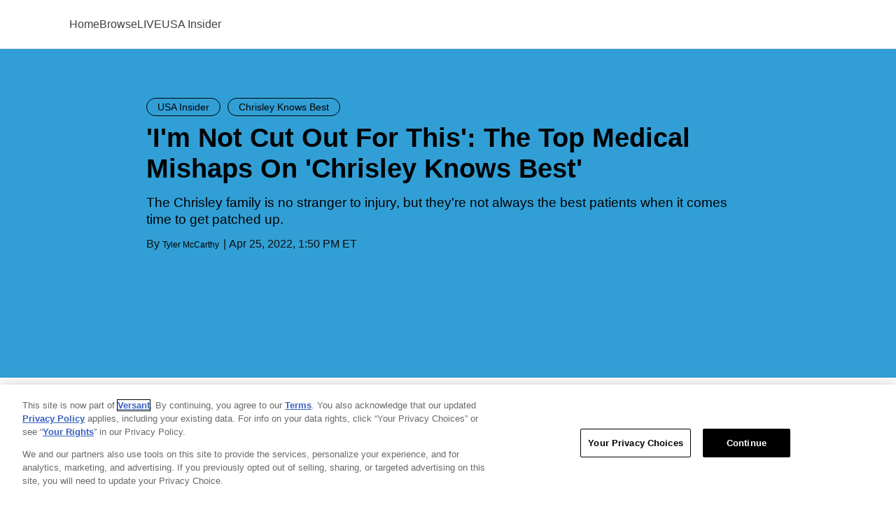

--- FILE ---
content_type: text/html; charset=UTF-8
request_url: https://www.usanetwork.com/usa-insider/chrisley-knows-best-top-medical-accidents
body_size: 16487
content:
<!DOCTYPE html><html lang="en-US"><head lang="en" dir="ltr" prefix="content: http://purl.org/rss/1.0/modules/content/ dc: http://purl.org/dc/terms/ foaf: http://xmlns.com/foaf/0.1/ og: http://ogp.me/ns# rdfs: http://www.w3.org/2000/01/rdf-schema# schema: http://schema.org/ sioc: http://rdfs.org/sioc/ns# sioct: http://rdfs.org/sioc/types# skos: http://www.w3.org/2004/02/skos/core# xsd: http://www.w3.org/2001/XMLSchema# "><meta charset="utf-8" /><style id="ls-critical">@keyframes skeleton-pulse{0%,75%{background-color:var(--skeleton-color)}to{background-color:var(--skeleton-color-highlight)}}p{color:#000;font-family:"Source Sans Pro","Helvetica","Arial",sans-serif;font-size:19px;font-weight:300;font-style:normal;-webkit-hyphens:auto;hyphens:auto;line-height:28px;letter-spacing:normal;overflow-wrap:break-word}p a{text-decoration-line:underline;text-decoration-color:#000;text-decoration-thickness:1px;text-underline-offset:5px;font-weight:200;color:inherit}p a:is(:hover,:focus,:active){color:inherit}.ad-block--midbanner .advertisement:not(.element-invisible)::before{display:flex;content:"";align-items:center;flex-wrap:wrap;justify-content:center;min-width:300px;min-height:250px}.ad-block--midbanner .advertisement:has(iframe):not(.element-invisible)::before{display:none}@media (min-width:960px){.ad-block--midbanner .advertisement:not(.element-invisible)::before{min-width:728px;min-height:90px}}body{margin:0;color:#0d0d0d;font-family:"Source Sans Pro","Helvetica","Arial",sans-serif;font-size:17px;line-height:1.4705882353}article,aside,details,figcaption,figure,footer,header,hgroup,main,nav,section,summary{display:block}audio,canvas,progress,video{display:inline-block;vertical-align:baseline}audio:not([controls]){display:none;height:0}.unpublished .unpublished::after,[hidden],body>img,template{display:none}a{background:0 0;text-decoration:none}a:active,a:hover{outline:0}abbr[title]{border-bottom:1px dotted}b,strong{font-weight:700}dfn{font-style:italic}h1{font-size:2em;margin:.67em 0}mark{background:#ff0;color:#000}small{font-size:80%}sub,sup{font-size:75%;line-height:0;position:relative;vertical-align:baseline}sup{top:-.5em}sub{bottom:-.25em}iframe,img{border:0}svg:not(:root){overflow:hidden}figure{margin:1em 40px}hr{box-sizing:content-box;height:0;border-top:none;border-color:#d7d7d7;border-style:solid}pre{overflow:auto}code,kbd,pre,samp{font-family:monospace;font-size:1em}button,input,optgroup,select,textarea{color:inherit;font:inherit;margin:0;outline:0}button{overflow:visible}button,select{text-transform:none}button,html input[type=button],input[type=reset],input[type=submit]{-webkit-appearance:button;cursor:pointer}button[disabled],html input[disabled]{cursor:default}button::-moz-focus-inner,input::-moz-focus-inner{border:0;padding:0}input{line-height:normal}input[type=checkbox],input[type=radio]{box-sizing:border-box;padding:0}input[type=number]::-webkit-inner-spin-button,input[type=number]::-webkit-outer-spin-button{height:auto}input[type=search]{-webkit-appearance:textfield;box-sizing:content-box}input[type=search]::-webkit-search-cancel-button,input[type=search]::-webkit-search-decoration{-webkit-appearance:none}fieldset{border:1px solid silver;margin:0 2px;padding:.35em .625em .75em}legend{border:0}textarea{overflow:auto}optgroup{font-weight:700}table{border-collapse:collapse;border-spacing:0}legend,td,th{padding:0}ul.menu{line-height:1.5}ul.menu,ul.menu li{margin:0;padding:0}*{box-sizing:border-box;text-rendering:optimizeLegibility;-webkit-font-smoothing:antialiased}* html{font-size:100%}html{font-size:16px;line-height:1.4;font-family:sans-serif;-ms-text-size-adjust:100%;-webkit-text-size-adjust:100%}body.branch-banner-is-active{margin-bottom:0!important}body.no-scroll,html.no-scroll{position:fixed;top:0;height:100%;width:100%;overflow:hidden}.unpublished{background:pink;position:relative;padding-top:30px}.unpublished::after{position:absolute;top:10px;width:100%;content:"Unpublished Content";color:#fff;font-size:90px;opacity:.25;text-align:center;z-index:20}.unpublished .unpublished{background:0 0;padding-top:0}.unpublished>:not(.unpublished){opacity:.75!important}.element-invisible{position:absolute;clip:rect(1px,1px,1px,1px);overflow:hidden;height:1px}.element-invisible.element-focusable:active,.element-invisible.element-focusable:focus{position:static;clip:auto;overflow:visible;height:auto}#block-lifestyle-page-title,.visuallyhidden{border:0;clip:rect(0 0 0 0);height:1px;margin:-1px;overflow:hidden;padding:0;position:absolute;width:1px}@font-face{font-family:"Lifestyle";src:url(/themes/custom/lifestyle/fonts/lifestyle/fonts/lifestyle-glyphs.woff2) format("woff2");font-weight:400;font-display:swap;font-style:normal}@font-face{font-family:"Poppins Extra Light";font-style:normal;font-weight:100;font-display:swap;src:url(/themes/custom/lifestyle/fonts/poppins/Poppins-ExtraLight-subset.woff2) format("woff2")}@font-face{font-family:"Poppins Light";font-style:normal;font-weight:300;font-display:swap;src:url(/themes/custom/lifestyle/fonts/poppins/Poppins-Light-subset.woff2) format("woff2")}@font-face{font-family:"Poppins Regular";font-style:normal;font-weight:400;font-display:swap;src:url(/themes/custom/lifestyle/fonts/poppins/Poppins-Regular-subset.woff2) format("woff2")}@font-face{font-family:"Poppins Medium";font-style:normal;font-weight:500;font-display:swap;src:url(/themes/custom/lifestyle/fonts/poppins/Poppins-Medium-subset.woff2) format("woff2")}@font-face{font-family:"Poppins Semi-Bold";font-style:normal;font-weight:600;font-display:swap;src:url(/themes/custom/lifestyle/fonts/poppins/Poppins-SemiBold-subset.woff2) format("woff2")}@font-face{font-family:"Poppins Semi-Bold Italic";font-style:italic;font-weight:600;font-display:swap;src:url(/themes/custom/lifestyle/fonts/poppins/Poppins-SemiBoldItalic-subset.woff2) format("woff2")}@font-face{font-family:"Poppins Bold";font-style:normal;font-weight:700;font-display:swap;src:url(/themes/custom/lifestyle/fonts/poppins/Poppins-Bold-subset.woff2) format("woff2")}@font-face{font-family:"Source Sans Pro";font-style:normal;font-weight:400;font-display:swap;src:url(/themes/custom/lifestyle/fonts/sourcesanspro/SourceSansPro-Regular-subset.woff2) format("woff2")}@font-face{font-family:"Source Sans Pro";font-style:normal;font-weight:600;font-display:swap;src:url(/themes/custom/lifestyle/fonts/sourcesanspro/SourceSansPro-SemiBold-subset.woff2) format("woff2")}@font-face{font-family:"Source Sans Pro";font-style:normal;font-weight:300;font-display:swap;src:url(/themes/custom/lifestyle/fonts/sourcesanspro/SourceSansPro-Light-subset.woff2) format("woff2")}@font-face{font-family:"Source Sans Pro";font-style:normal;font-weight:200;font-display:swap;src:url(/themes/custom/lifestyle/fonts/sourcesanspro/SourceSansPro-ExtraLight-subset.woff2) format("woff2")}@font-face{font-family:"Source Sans Pro";font-style:normal;font-weight:700;font-display:swap;src:url(/themes/custom/lifestyle/fonts/sourcesanspro/SourceSansPro-Bold-subset.woff2) format("woff2")}@font-face{font-family:"Source Sans Pro";font-style:normal;font-weight:900;font-display:swap;src:url(/themes/custom/lifestyle/fonts/sourcesanspro/SourceSansPro-Black-subset.woff2) format("woff2")}@font-face{font-family:"LL Circular";font-weight:400;font-style:normal;font-display:swap;src:url(/themes/custom/lifestyle/fonts/llcircular/CircularStd-Book.woff2) format("woff2")}@font-face{font-family:"LL Circular";font-weight:400;font-style:italic;font-display:swap;src:url(/themes/custom/lifestyle/fonts/llcircular/CircularStd-BookItalic.woff2) format("woff2")}@font-face{font-family:"LL Circular";font-weight:500;font-style:normal;font-display:swap;src:url(/themes/custom/lifestyle/fonts/llcircular/CircularStd-Medium.woff2) format("woff2")}@font-face{font-family:"LL Circular";font-weight:500;font-style:italic;font-display:swap;src:url(/themes/custom/lifestyle/fonts/llcircular/CircularStd-MediumItalic.woff2) format("woff2")}@font-face{font-family:"LL Circular";font-weight:700;font-style:normal;font-display:swap;src:url(/themes/custom/lifestyle/fonts/llcircular/CircularStd-Bold.woff2) format("woff2")}@font-face{font-family:"LL Circular";font-weight:700;font-style:italic;font-display:swap;src:url(/themes/custom/lifestyle/fonts/llcircular/CircularStd-BoldItalic.woff2) format("woff2")}@font-face{font-family:"LL Circular";font-weight:900;font-style:normal;font-display:swap;src:url(/themes/custom/lifestyle/fonts/llcircular/CircularStd-Black.woff2) format("woff2")}@font-face{font-family:"LL Circular";font-weight:900;font-style:italic;src:url(/themes/custom/lifestyle/fonts/llcircular/CircularStd-BlackItalic.woff2) format("woff2")}.b-icon{font-family:"Lifestyle",sans-serif!important;speak:none;font-style:normal;font-variant:normal;text-transform:none;line-height:1;-webkit-font-smoothing:antialiased;-moz-osx-font-smoothing:grayscale}.icon-close::before{content:""}.icon-play-small::before{content:""}.b-icon,h1,h2,h3,h4,h5,h6{font-weight:400}blockquote,blockquote p{margin:-10px 0 30px;padding:0 20px;font-family:"Source Sans Pro","Helvetica","Arial",sans-serif;font-size:24px;font-weight:400;font-style:italic;line-height:1.33;text-transform:uppercase}.admin-menu #preview-site{padding:0 10px;line-height:15px}.dialog-off-canvas-main-canvas{display:flex;flex-direction:column;min-height:100vh}.dialog-off-canvas-main-canvas>div{flex-grow:1;display:flex;flex-direction:column}.dialog-off-canvas-main-canvas>div .main{flex-grow:1}.container,.container-wide{position:relative;max-width:1200px;width:100%;margin:0 auto}.container-wide::after,.container::after{visibility:hidden;display:block;font-size:0;content:" ";clear:both;height:0}.container-wide{max-width:1310px}.container--narrow{max-width:980px}.center-title{margin-top:25px;width:100%;text-align:center}.image-overlay::before{position:absolute;bottom:0;left:0;width:100%;height:50%;display:block;content:" ";z-index:1}.badge,.teaser__video-duration{position:absolute;bottom:8px;left:8px;right:8px;margin-bottom:0;z-index:2}.teaser__video-duration{left:auto}aside .advertisement{margin-bottom:48px}.site-section-wrapper{max-width:1350px;margin:0 auto;padding:0 20px;position:relative;width:100%}@media (min-width:640px){.site-section-wrapper{padding:0 65px}}@media (min-width:960px){.site-section-wrapper{padding:0 20px}}.site-section-wrapper .section__title{border:0;margin:0 0 30px;padding:0}.site-section-wrapper:has(.swiper__carousel){overflow:hidden}@media (min-width:960px){.site-section-wrapper:has(.swiper__carousel){overflow:visible}}.node-type-tv-episode main,.page-mpx_video_1 main,.page-node-bravo-insider main,.page-node-oxygen-insider main,.page-node-syfy-insider main{background-repeat:no-repeat;background-size:100% 71px}.node-type-tv-episode main,.page-mpx_video_1 main{background-image:linear-gradient(to bottom,#1e1e1e,#1e1e1e)}.page-node-bravo-insider main,.page-node-oxygen-insider main,.page-node-syfy-insider main{background-image:linear-gradient(to bottom,#000,#000)}@media (min-width:640px){.card-feed-rows-page{display:flex;flex-wrap:wrap;justify-content:left}}.embedded-entity.image{display:flex;justify-content:center;margin:0 0 60px;width:100%}.embedded-entity.image .media__image{margin:0 auto;width:auto}.embedded-entity.image .media__image-wrapper{position:relative;width:auto}.embedded-entity.image .media__image-wrapper:has(img[src]:not([src=""])){animation:1.2s skeleton-pulse 16 alternate forwards}.embedded-entity.image .media__image-wrapper img{display:block;height:auto;margin:0 auto;max-height:600px;max-width:100%;width:auto}#drupal-live-announce.visually-hidden{bottom:0}.ad-block--midbanner{display:flex;justify-content:center;align-items:center;margin:100px 0 0}@media (min-width:640px){.ad-block--midbanner{margin:120px 0 0}}@media (min-width:960px){.ad-block--midbanner{margin:150px 0 0}}.ad-block--midbanner .advertisement{min-height:250px}@media (min-width:960px){.ad-block--midbanner .advertisement{min-height:90px}}.row--gray{background-color:#ebebeb}.row--tertiary{background-color:#35183a}.image-overlay::before{background:url(/themes/custom/lifestyle/images/transp-bg-60-black.png),linear-gradient(transparent,rgba(0,0,0,.3),rgba(0,0,0,.8))}.badge,.teaser__video-duration{color:#fff}.ajax-progress-fullscreen{background-color:rgba(255,255,255,.7);width:100%;height:100%;left:0;top:0;background-position:center center}.video-auth-icon{display:flex;position:absolute;bottom:10px;right:10px;border-radius:2px;background:rgba(0,0,0,.8);padding:4px 9px;z-index:1;height:19px;width:27px}.video-auth-icon::after{background-image:url(/themes/custom/lifestyle/images/video-auth-icon.min.svg);content:"";height:11px;width:9px}:is(.media__credit,.media__caption){font-family:"Source Sans Pro","Helvetica","Arial",sans-serif}:is(.media__credit,.media__caption),:is(.media__credit,.media__caption) p{color:#5c5858;font-size:12px;font-weight:400;letter-spacing:normal;line-height:18px}p{font-family:"Source Sans Pro","Helvetica","Arial",sans-serif;font-size:19px;font-style:normal;-webkit-hyphens:auto;hyphens:auto;line-height:28px;letter-spacing:normal;overflow-wrap:break-word;font-weight:300;color:#000}p a{text-decoration-line:underline;text-decoration-color:#000;text-decoration-thickness:1px;text-underline-offset:5px;color:inherit;font-weight:inherit}p a:is(:hover,:focus,:active){color:inherit;text-decoration-color:#f83837}body{font-family:"Source Sans Pro","Helvetica","Arial",sans-serif;font-size:16px;line-height:1}:root{--ls-brand-color-1:#319fd6;--ls-brand-color-2:#f2a230;--ls-brand-color-3:#f83837}.container{padding:0 20px;max-width:1350px}.container .container{padding:0}@media (min-width:640px){.site-section-wrapper{padding:0 65px}}@media (min-width:960px){.site-section-wrapper{padding:0 20px}}</style><meta property="branch:deeplink:showJourneys" content="true" /><script type="application/ld+json">{"@context":"http://schema.org","@type":"NewsArticle","publisher":{"@type":"NewsMediaOrganization","name":"USA","logo":{"@type":"ImageObject","url":"https://www.usanetwork.com/sites/usablog/themes/custom/usablog/images/icons/usa-logo-red--gsc.jpg","width":247,"height":112}},"identifier":"220","headline":"\u0027I\u0027m Not Cut Out For This\u0027: The Top Medical Mishaps On \u0027Chrisley Knows Best\u0027","url":"https://www.usanetwork.com/usa-insider/chrisley-knows-best-top-medical-accidents","mainEntityOfPage":"https://www.usanetwork.com/usa-insider/chrisley-knows-best-top-medical-accidents","datePublished":"2022-04-25T17:50:04Z","dateCreated":"2022-04-25T17:50:04Z","dateModified":"2024-01-17T17:49:58Z","thumbnailUrl":"https://www.usanetwork.com/sites/usablog/files/2022/04/ckb-todd-chrisley-holding-a-needle-in-each-hand.jpg","image":[{"@type":"ImageObject","url":"https://www.usanetwork.com/sites/usablog/files/styles/scale_1280/public/2022/04/ckb-todd-chrisley-holding-a-needle-in-each-hand.jpg","width":1280,"height":854}],"articleSection":"USA Insider Blog Post","author":[{"@type":"Person","name":"Tyler McCarthy","url":"https://www.usanetwork.com/authors/tyler-mccarthy"}],"keywords":["Chrisley Knows Best"],"description":"See the best medical mishaps on \u0027Chrisley Knows Best\u0027"}</script><meta name="parsely-post-id" content="220" /><meta name="parsely-section" content="USA Insider Blog Post" /><meta name="parsely-metadata" content="{&quot;type&quot;:&quot;node&quot;,&quot;bundle&quot;:&quot;blog&quot;,&quot;display_title&quot;:&quot;The Top Medical Mishaps On Chrisley Knows Best&quot;,&quot;kicker&quot;:{&quot;teaser_meta_horizontal&quot;:&quot;USA Insider&quot;},&quot;field_tv_shows&quot;:&quot;Chrisley Knows Best&quot;,&quot;field_microsite&quot;:&quot;USA Insider&quot;,&quot;microsite_nid&quot;:&quot;4&quot;,&quot;site_section&quot;:&quot;USA Insider&quot;,&quot;image_alt&quot;:&quot;Todd Chrisley Holding A Needle In Each Hand&quot;,&quot;thumbnails&quot;:{&quot;3_2_small&quot;:&quot;https:\/\/www.usanetwork.com\/sites\/usablog\/files\/styles\/3_2_thumbnail_small\/public\/2022\/04\/ckb-todd-chrisley-holding-a-needle-in-each-hand.jpg&quot;,&quot;3_2_medium&quot;:&quot;https:\/\/www.usanetwork.com\/sites\/usablog\/files\/styles\/3_2_thumbnail_medium\/public\/2022\/04\/ckb-todd-chrisley-holding-a-needle-in-each-hand.jpg&quot;,&quot;3_2_large&quot;:&quot;https:\/\/www.usanetwork.com\/sites\/usablog\/files\/styles\/3_2_thumbnail_large\/public\/2022\/04\/ckb-todd-chrisley-holding-a-needle-in-each-hand.jpg&quot;,&quot;70x70&quot;:&quot;https:\/\/www.usanetwork.com\/sites\/usablog\/files\/styles\/fp_scale_crop_70x70\/public\/2022\/04\/ckb-todd-chrisley-holding-a-needle-in-each-hand.jpg&quot;}}" /><meta name="description" content="See the best medical mishaps on &#039;Chrisley Knows Best&#039;" /><link rel="canonical" href="https://www.usanetwork.com/usa-insider/chrisley-knows-best-top-medical-accidents" /><link rel="image_src" href="https://www.usanetwork.com/sites/usablog/files/2022/04/ckb-todd-chrisley-holding-a-needle-in-each-hand.jpg" /><meta property="og:site_name" content="USA" /><meta property="og:type" content="article" /><meta property="og:url" content="https://www.usanetwork.com/usa-insider/chrisley-knows-best-top-medical-accidents" /><meta property="og:title" content="&#039;I&#039;m Not Cut Out For This&#039;: The Top Medical Mishaps On &#039;Chrisley Knows Best&#039;" /><meta property="og:description" content="The family on “Chrisley Knows Best” really knows how to live their lives to the fullest. Unfortunately, that sometimes means they find themselves in the doctor’s office.  Over the years, there have been injuries, dental work, and even some cosmetic procedures the Chrisleys had to endure as a family. That said, for a group that enjoys their comfort, medical mishaps can be quite a dramatic (and sometimes hilarious) ordeal. " /><meta property="og:image" content="https://www.usanetwork.com/sites/usablog/files/2022/04/ckb-todd-chrisley-holding-a-needle-in-each-hand.jpg" /><meta property="article:published_time" content="2022-04-25T13:50:04-04:00" /><meta property="article:modified_time" content="2024-01-17T12:49:58-05:00" /><meta property="fb:app_id" content="1592250694320227" /><meta name="twitter:card" content="summary_large_image" /><meta name="twitter:description" content="The family on “Chrisley Knows Best” really knows how to live their lives to the fullest. Unfortunately, that sometimes means they find themselves in the doctor’s office.  Over the years, there have been injuries, dental work, and even some cosmetic procedures the Chrisleys had to endure as a family. That said, for a group that enjoys their comfort, medical mishaps can be quite a dramatic (and sometimes hilarious) ordeal. " /><meta name="twitter:site" content="@usanetwork" /><meta name="twitter:title" content="&#039;I&#039;m Not Cut Out For This&#039;: The Top Medical Mishaps On &#039;Chrisley Knows Best&#039;" /><meta name="twitter:url" content="https://www.usanetwork.com/usa-insider/chrisley-knows-best-top-medical-accidents" /><meta name="twitter:image" content="https://www.usanetwork.com/sites/usablog/files/2022/04/ckb-todd-chrisley-holding-a-needle-in-each-hand.jpg" /><meta name="Generator" content="Drupal 10 (https://www.drupal.org)" /><meta name="MobileOptimized" content="width" /><meta name="HandheldFriendly" content="true" /><meta name="viewport" content="width=device-width, initial-scale=1.0" /><link href="/sites/usablog/themes/custom/usablog/images/icons/apple-touch/apple-touch-icon.png" rel="apple-touch-icon" /><link href="/sites/usablog/themes/custom/usablog/images/icons/apple-touch/apple-touch-icon-57x57.png" rel="apple-touch-icon" sizes="57x57" /><link href="/sites/usablog/themes/custom/usablog/images/icons/apple-touch/apple-touch-icon-72x72.png" rel="apple-touch-icon" sizes="72x72" /><link href="/sites/usablog/themes/custom/usablog/images/icons/apple-touch/apple-touch-icon-76x76.png" rel="apple-touch-icon" sizes="76x76" /><link href="/sites/usablog/themes/custom/usablog/images/icons/apple-touch/apple-touch-icon-114x114.png" rel="apple-touch-icon" sizes="114x114" /><link href="/sites/usablog/themes/custom/usablog/images/icons/apple-touch/apple-touch-icon-120x120.png" rel="apple-touch-icon" sizes="120x120" /><link href="/sites/usablog/themes/custom/usablog/images/icons/apple-touch/apple-touch-icon-144x144.png" rel="apple-touch-icon" sizes="144x144" /><link href="/sites/usablog/themes/custom/usablog/images/icons/apple-touch/apple-touch-icon-152x152.png" rel="apple-touch-icon" sizes="152x152" /><link href="/sites/usablog/themes/custom/usablog/images/icons/apple-touch/apple-touch-icon-180x180.png" rel="apple-touch-icon" sizes="180x180" /><meta name="robots" content="max-image-preview:large" /><meta name="vertical_name" content="USA Insider" /><link rel="icon" href="/sites/usablog/themes/custom/usablog/favicon.ico" type="image/vnd.microsoft.icon" /><link rel="preconnect" href="https://cdn.parsely.com" /><link rel="preconnect" href="https://jssdkcdns.mparticle.com" /><link rel="preconnect" href="https://jssdks.mparticle.com" crossorigin="" /><link rel="preconnect" href="https://app.mps.vsnt.net" /><link rel="preconnect" href="https://entitlement.auth.adobe.com" /><link rel="preconnect" href="https://securepubads.g.doubleclick.net" /><link rel="preconnect" href="https://www.googletagmanager.com" /><link rel="preconnect" href="https://geolocation.onetrust.com" /><link rel="preconnect" href="https://unpkg.com" /><link rel="preload" href="https://cdn.cookielaw.org/opt-out/otCCPAiab.js" as="script" /><link rel="preload" href="https://cdn.cookielaw.org/consent/019779b5-9dc1-7463-a304-9270e9410729/otSDKStub.js" as="script" crossorigin="" integrity="sha384-szu/0CkmcnJuUDvCApvQ0BkyvgbACwutOn1TLyzqXPx52mhixtpFbizmKa+grx/f" /><link rel="preload" href="/themes/custom/lifestyle/fonts/sourcesanspro/SourceSansPro-Regular-subset.woff2" as="font" crossorigin="" /><link rel="preload" href="/themes/custom/lifestyle/fonts/sourcesanspro/SourceSansPro-SemiBold-subset.woff2" as="font" crossorigin="" /><link rel="preload" href="/themes/custom/lifestyle/fonts/sourcesanspro/SourceSansPro-Bold-subset.woff2" as="font" crossorigin="" /><link rel="preload" href="/themes/custom/lifestyle/fonts/sourcesanspro/SourceSansPro-Light-subset.woff2" as="font" crossorigin="" /><title>&#039;Chrisley Knows Best&#039; Top Medical Mishaps</title><link rel="stylesheet" media="all" href="/sites/usablog/files/css/css_CiRjdag3oydsGKt0HI6AVQQxoqTJ8F7-I2bwjMUn4SI.css?delta=0&amp;language=en&amp;theme=usablog&amp;include=eJxdjFEOwyAMxS4E40gowGuVKSWIQDVuv3VfVT8ty87aEUqfjeRFb_o4oaVzxMKW9URfQSuyihPeYGMJQhLdb7iLJhJ_Ade70DbN_1JBHqzV2bKBIyQyuGl0bZ7xyQUacSSUuDGkhA5rWo1P-L_8AuPlRSE" /><link rel="stylesheet" media="all" href="/sites/usablog/files/css/css_j3W4zKz8QZ5qy4frAwv3Tdk_jvntuHpko3vyx3k_nuY.css?delta=1&amp;language=en&amp;theme=usablog&amp;include=eJxdjFEOwyAMxS4E40gowGuVKSWIQDVuv3VfVT8ty87aEUqfjeRFb_o4oaVzxMKW9URfQSuyihPeYGMJQhLdb7iLJhJ_Ade70DbN_1JBHqzV2bKBIyQyuGl0bZ7xyQUacSSUuDGkhA5rWo1P-L_8AuPlRSE" /> <script type="text/javascript">
let OneTrust = {};
( () => {
const token = localStorage.getItem('ONE_TRUST_TOKEN');
const id = localStorage.getItem('USER_UUID');
if (token && id) {
OneTrust = {
dataSubjectParams: {
id: id,
isAnonymous: false,
token: token
}
};
}
} )();
</script><script src="https://cdn.cookielaw.org/consent/019779b5-9dc1-7463-a304-9270e9410729/otSDKStub.js"
type="text/javascript" charset="UTF-8" data-domain-script="019779b5-9dc1-7463-a304-9270e9410729"
integrity="sha384-szu/0CkmcnJuUDvCApvQ0BkyvgbACwutOn1TLyzqXPx52mhixtpFbizmKa+grx/f" crossorigin="anonymous"></script><script type="text/javascript">
function OptanonWrapper() {
if (window.OneTrust.getGeolocationData().country === 'US') {
document.getElementById('ot-sdk-btn').classList.add('us');
}
}
</script>
<script src="https://cdn.cookielaw.org/opt-out/otCCPAiab.js" id="privacyCookie" type="text/javascript" charset="UTF-8" ccpa-opt-out-ids="USP" ccpa-opt-out-geo="US" ccpa-opt-out-lspa="false"></script><script type="application/json" data-drupal-selector="drupal-settings-json">{"path":{"baseUrl":"\/","pathPrefix":"","currentPath":"node\/220","currentPathIsAdmin":false,"isFront":false,"currentLanguage":"en","currentQuery":{"_wrapper_format":"html"}},"pluralDelimiter":"\u0003","suppressDeprecationErrors":true,"ajaxPageState":{"libraries":"[base64]","theme":"usablog","theme_token":null},"ajaxTrustedUrl":[],"ls_site":{"site":"usanetwork","network_name":"USA","org_id":"A8AB776A5245B4220A490D44","brandColors":["#eae3da","#f2a230","#319fd6"]},"mparticle":{"api_key":"us1-9638c05e5ff53a40b9c25d85c839b851","is_development_mode":false,"data_plan_id":"nbcu_data_plan","data_plan_version":17},"ckeditorheight":{"offset":1,"line_height":1.5,"unit":"em","disable_autogrow":false},"lsCommunity":{"debugMode":true},"ls_identity":{"site":"usanetwork","site_domain":"usanetwork.com","site_config_name":"usablog","use_base_sdk_location":"","environment":"production","debug_mode":"false","sdk_version":"2"},"ls_launchdarkly":{"client_side_id":"62264b15df279b151d18e7f8"},"ls_mparticle":{"additional_attributes":{"Gated Type":"ungated","Entitlement Tag":""},"peacockAudienceId":59089},"mps":{"ad_slots":["athena","topbox","boxadnr","boxadthree","boxadtwo","fbarticle","galleryad","amparticle","logoad","logoadtwo","topbanner","midbanner"],"integration":"0","mpscall":{"site":"usa-web","path":"\/node\/220","content_id":"node220","title":"\u0027I\u0027m Not Cut Out For This\u0027: The Top Medical Mishaps On \u0027Chrisley Knows Best\u0027","is_content":"1","type":"blog","cag":{"type":"Blog-Post","revision-uid":"emmakrempanbcunicom","uid":"Tyler-McCarthy","authors":"Tyler-McCarthy","field-microsite":"USA-Insider","show":"Chrisley-Knows-Best","site-environment":"prod"},"pubdate":"1705513798","cat":"usa-insider|chrisley-knows-best-top-medical-accidents"},"options":{"host":"app.mps.vsnt.net","updatecorrelator":true}},"site":"usanetwork","ab_variant_decider_launchdarkly":{"74a15397-bd35-4232-8b43-99c8d4cfbec5":{"deciderSettings":{"id":"launchdarkly","feature_flag":"flag--opus_block","experimentsSelector":"[data-ab-tests-instance-id=\u002274a15397-bd35-4232-8b43-99c8d4cfbec5\u0022]"}}},"ab_tests":{"debug":false,"features":{"ab_blocks":{"blocks":{"74a15397-bd35-4232-8b43-99c8d4cfbec5":{"variantSettings":{"id":"launchdarkly","settings":{"id":"launchdarkly","feature_flag":"flag--opus_block"}},"pluginId":"opus_block","blockSettings":{"id":"opus_block","label":"Opus Block","label_display":"0","provider":"ls_opus","context_mapping":{"node":"layout_builder.entity"}},"encodedContext":"[base64]","contextMetadata":{"rootPage":{"contentType":{"in_preview":null},"entityType":{"in_preview":null},"id":{"in_preview":null},"viewMode":"full"},"block":{"label":"Opus Block"}},"placementId":"74a15397-bd35-4232-8b43-99c8d4cfbec5"}}}}},"ls_opus":{"currentArticleId":"220","collection":"1938","test_group":"2","display_title":"Recommended for You","layout":"3_column_layout"},"lsOnetrust":{"optanonCategoryId":"13"},"quicklink":{"admin_link_container_patterns":["#block-local-tasks-block a",".block-local-tasks-block a","#drupal-off-canvas a","#toolbar-administration a"],"ignore_admin_paths":true,"ignore_ajax_links":true,"ignore_file_ext":true,"total_request_limit":0,"concurrency_throttle_limit":0,"idle_wait_timeout":2000,"viewport_delay":0,"debug":false,"url_patterns_to_ignore":["user\/logout","#","\/admin","\/edit"],"allowed_domains":["www.bravotv.com","www.oxygen.com","www.syfy.com","www.nbc.com","www.usanetwork.com","www.peacocktv.com","stage.bravotv.com","stage.oxygen.com","stage.syfy.com","stage-insider.nbc.com","stage-insider.usanetwork.com","www.stable-int.peacocktv.com"]},"ls_adobe_analytics":{"whitelistParentDomain":"usanetwork.com","pageName":"\u0027I\u0027m Not Cut Out For This\u0027: The Top Medical Mishaps On \u0027Chrisley Knows Best\u0027","contentType":"Blog Post","date":"01-03-2026","articleTitle":"\u0027I\u0027m Not Cut Out For This\u0027: The Top Medical Mishaps On \u0027Chrisley Knows Best\u0027","people":"","contentID":"220","pageURL":"https:\/\/www.usanetwork.com\/usa-insider\/chrisley-knows-best-top-medical-accidents","network":"usanetwork.com","showSite":"Chrisley Knows Best","division":"Cable","author":"Tyler McCarthy","publishedDate":"04\/25\/2022","customSubSection":"USA Insider","gatedType":"ungated","functionaltag":"None","relatedShows":"None"},"user":{"uid":0,"permissionsHash":"3a21cd6e1ccf0055c5590b3f425db221a138eda204e48f8d8ba0d5c7e2a81764"}}</script><script src="/sites/usablog/files/js/js_A_LpbU7IqaVW7uWwZ0W8921X4t0-191SBHwseAlgANg.js?scope=header&amp;delta=0&amp;language=en&amp;theme=usablog&amp;include=[base64]"></script><script src="https://assets.adobedtm.com/77ca722dd820/b80dba03255e/launch-72d7d9c75dcd.min.js" async></script><script src="/sites/usablog/files/js/js_bp8_1Q8W4f95zgzPv8q1-RQJt36bj8BSOZHH2kjszGI.js?scope=header&amp;delta=2&amp;language=en&amp;theme=usablog&amp;include=[base64]"></script></head><body class="microsite-popup microsite-popup--usa-insider node-type-blog page-node-im-not-cut-out-for-this-the-top-medical-mishaps-on-chrisley-knows-best" data-microsite="USA Insider"> <a href="#main-content" class="visually-hidden focusable"> Skip to main content </a><div class="dialog-off-canvas-main-canvas" data-off-canvas-main-canvas><div id="page"> <header class="header__wrapper header--microsite"><div class="sticky-nav__container" id="sticky-menu-container"><div class="nav__container--parent"><div class="nav__primary__wrapper nav__primary__wrapper--cve"><div class="nav__primary"><div class="nav__logo"> <a class="header__logo header__logo--usa" href="/" title="Return to Home link. USA logo in bold, red letters. The letters are stylized with smooth curves and sharp edges.">USA</a></div><div class="nav__main-menu"> <nav role="navigation" aria-labelledby="block-mainmenu-menu" id="block-mainmenu" class="main-menu__block menu-closed"> <button class="main-menu__icon-close-button" aria-label="Close Menu" type="button" aria-keyshortcuts="ESC" role="button"><svg width="25" height="21" class="main-menu__icon-close" viewBox="0 0 25 21" xmlns="http://www.w3.org/2000/svg"> <path d="m20.632.734 1.414 1.414-8.359 8.359 8.359 8.358-1.414 1.415-8.359-8.36-7.905 7.905-1.414-1.414 7.905-7.904-7.905-7.905 1.414-1.414 7.905 7.905 8.359-8.36z" fill="#000" fill-rule="evenodd"/> </svg></button><h2 class="visuallyhidden" id="block-mainmenu-menu">Main menu</h2><ul class="menu__list menu__list_static" role="menu"><li class="menu-item--1 menu-item--home" role="none"> <a href="https://www.usanetwork.com/" role="menuitem">Home</a></li><li class="menu-item--2 menu-item--browse" role="none"> <a href="https://www.usanetwork.com/shows/all" role="menuitem">Browse</a></li><li class="menu-item--3 menu-item--live" role="none"> <a href="https://www.usanetwork.com/live" role="menuitem">LIVE</a></li><li class="menu-item--4 menu-item--usa-insider" role="none"> <a href="/usa-insider" role="menuitem" data-drupal-link-system-path="node/4">USA Insider</a></li></ul> </nav></div><div class="nav__hamburger"> <a class="primary-nav__toggle" href="#"> <span class="visuallyhidden">Toggle menu</span> <span class="icon-menu"><svg xmlns="http://www.w3.org/2000/svg" width="25" height="22"><path fill="#F8F8F8" fill-rule="evenodd" d="M0 .42h25v2H0zm0 9h25v2H0zm0 9h25v2H0z"/></svg></span> </a></div><div class="identity__authentication__wrapper"><div class="identity__wrapper"><ul><li><div class="nav-icon--identity identity__state--unauthenticated" data-identity-context="Navigation: Sign Up / Log In" data-identity-shelf-title="Header">Sign Up / Log In</div></li><li><div class="nav-icon--identity identity__state--authenticated"></div></li></ul></div></div></div></div><div class="nav__main-menu__full__wrapper"> <nav role="navigation" aria-labelledby="block-mainmenu-2-menu" id="block-mainmenu-2" class="main-menu__block menu-closed"><h2 class="visuallyhidden" id="block-mainmenu-2-menu">Main menu</h2><ul class="menu__list menu__list_static" role="menu"><li class="menu-item--1 menu-item--home" role="none"> <a href="https://www.usanetwork.com/" role="menuitem">Home</a></li><li class="menu-item--2 menu-item--browse" role="none"> <a href="https://www.usanetwork.com/shows/all" role="menuitem">Browse</a></li><li class="menu-item--3 menu-item--live" role="none"> <a href="https://www.usanetwork.com/live" role="menuitem">LIVE</a></li><li class="menu-item--4 menu-item--usa-insider" role="none"> <a href="/usa-insider" role="menuitem" data-drupal-link-system-path="node/4">USA Insider</a></li></ul> </nav><div class="identity__menu-wrapper"><div class="identity__menu"><div class="identity__menu-container"><div class="identity__insider__wrapper"><div class="identity__menu-header">Profile</div><div class="nav-icon--identity identity__state--unauthenticated" data-identity-context="Navigation: Sign Up / Log In" data-identity-shelf-title="Header">Sign Up / Log In</div></div><div class="identity__profile__wrapper"><div class="identity__menu-header">Profile</div> <a class="identity__manage-profile" data-identity-context="Navigation: Manage Profile" data-identity-shelf-title="Header">Manage Profile</a></li> <a class="identity__email-prefs" data-identity-context="Navigation: Email Preferences">Email Preferences</a></li><div class="identity__sign-out" data-identity-context="Navigation: Sign Out">Sign Out</div></li></div></div></div></div></div></div></div></header> <main id="main" class="main" role="main"><div class="container"> <nav id="highlighted"><div data-drupal-messages-fallback class="hidden"></div> </nav> <a id="main-content"></a></div><div id="block-usablog-mainpagecontent"> <article data-ls-experiments-root="28229594-d976-4ac2-b786-f902fe862d5f" data-view-mode="full" about="/usa-insider/chrisley-knows-best-top-medical-accidents" class="blog-post container-wide currently-in-display" data-nid="220" data-node-url="/usa-insider/chrisley-knows-best-top-medical-accidents"
><div class="blog-post__content" id="blog-post__content"><div class="layout layout--onecol"><div class="layout__region layout__region--content"><div class="blog-post__hero blog-post__hero--primary-video" data-image-credit="false"><div class="blog-post__hero-wrapper"><div class="blog-post__header"><div class="blog-post__header-wrapper"><div class="blog-post__header--tags"> <a href="/usa-insider"> <span>USA Insider</span> </a> <a href="/usa-insider/show/chrisley-knows-best"> <span>Chrisley Knows Best</span> </a></div><div class="blog-post__title-wrapper"><h1 class="headline"> &#039;I&#039;m Not Cut Out For This&#039;: The Top Medical Mishaps On &#039;Chrisley Knows Best&#039;</h1></div><div class="blog-post__subtitle"><p>The Chrisley family is no stranger to injury, but they're not always the best patients when it comes time to get patched up.</p></div><div class="author">By <span class="author__name"> <a href="/usa-insider/authors/tyler-mccarthy" hreflang="en">Tyler McCarthy</a> </span><time datetime="2022-04-25">Apr 25, 2022, 1:50 PM ET</time></div></div></div><div class="blog-post__primary-video"><div class="video-embed-field-provider-youtube video-embed-field-responsive-video"><iframe width="854" height="480" frameborder="0" allowfullscreen="allowfullscreen" src="https://www.youtube.com/embed/56Ve5EP5Gtc?autoplay=0&amp;start=0&amp;rel=0"></iframe></div></div><div class="blog-post__header--sponsor"><div class="blog-post__sponsor-ad advertisement element-invisible" data-ad-slot="logoad" data-ad-waypoint-event-opt-out="0"></div></div></div></div><div class="blog-post__body"><p>The family on “<a href="https://www.usanetwork.com/usa-insider/franchise/chrisley-knows-best" target="_blank" rel="noreferrer noopener">Chrisley Knows Best</a>” really knows how to live their lives to the fullest. Unfortunately, that sometimes means they find themselves in the doctor’s office.&nbsp;</p><div><div class="embedded-entity how-to-watch" id="blog-post-how-to-watch"><h3>How to Watch</h3><div class="copy__container"><div class="icon-new-play-button"><div class="triangle"></div></div><div class="copy__text-wrapper"><p><em>Stream Seasons 1-9 of "Chrisley Knows Best" on <a href="https://www.peacocktv.com/watch/asset/tv/chrisley-knows-best/4945670182243826112" class="notl">Peacock</a>.</em></p></div></div></div></div><p>Over the years, there have been injuries, dental work, and even some cosmetic procedures the Chrisleys had to endure as a family. That said, for a group that enjoys their comfort, medical mishaps can be quite a dramatic (and sometimes hilarious) ordeal.&nbsp;</p><p>Whether it’s Grayson straightening his teeth, <a href="https://www.usanetwork.com/usa-insider/julie-chrisley-health-update-cancer-treatment" target="_blank" rel="noreferrer noopener">Julie</a> undergoing surgery, or Todd groaning over another botox injection, there is no shortage of footage showing the Chrisleys enduring some pain for their good health. For those looking to relive some of the <a href="https://www.usanetwork.com/usa-insider/todd-chrisleys-funniest-chrisley-knows-best-moments-ranked" target="_blank" rel="noreferrer noopener">greatest clips</a> in the archives, below is a rundown of the top medical mishaps from “Chrisley Knows Best.”</p><h2>Todd Feels Grayson's Pain</h2><p></p><p><a href="https://www.youtube.com/watch?v=IZpDWSa19kI" target="_blank">Check out the post on <b>Youtube</b></a></p><p>In the Season 7 episode “<a href="https://www.usanetwork.com/chrisley-knows-best/video/wire-wire-pants-on-fire/3978173" target="_blank" rel="noreferrer noopener">Wire, Wire, Pants On Fire</a>,” Todd and Julie manage to get Grayson to the orthodontist for braces, which hurts for him but seems excruciating for Todd.&nbsp;</p><p>The boy handles <a href="https://youtu.be/IZpDWSa19kI" target="_blank" rel="noreferrer noopener">getting top braces</a> like a champ, but he learns from the doctor that he has a small mouth that needs correcting.</p><p>“You would never know that by as much noise that comes from it,” Todd jokes.&nbsp;</p><p>The doctor explains Grayson needs a pallet expander that requires regular tightening. Sure the process makes Grayson squirm in pain, but it almost makes Todd faint. Specifically, at the very cringe-worthy noise the expander makes as it gets tighter.</p><p>“I can physically feel the pain my family is going through, whether it’s emotional, whether it’s physical,” Todd explains.</p><p>“What about giving birth?” Julie asks.</p><p>“I fainted!” he responds.&nbsp;</p><p>Grayson hates the experience but the kid is tough. He recovers quickly and even makes a joke about his parents finally having a key to his mouth.&nbsp;</p><h2>Julie's 'Juicy' Procedure</h2><p></p><p><a href="https://www.youtube.com/watch?v=56Ve5EP5Gtc" target="_blank">Check out the post on <b>Youtube</b></a></p><p>Todd and Julie go to Los Angeles to get her liposuction surgery in the Season 4 episode “<a href="https://www.usanetwork.com/chrisley-knows-best/video/chase-in-charge/3037487" target="_blank" rel="noreferrer noopener">Chase in Charge</a>.” Although she’s excited to get it done, Todd thinks she’s beautiful just the way she is. While it’s a sweet notion, it may also be inferred that the blood and needles involved with the procedure make him incredibly uncomfortable.&nbsp;</p><p>On the big day, Julie is getting a dose of laughing gas and Todd jokingly asks if he can have a hit of it too. He’s really not doing well but knows he has to hold it together to take care of his wife.</p><p>As the procedure starts, Todd is sitting in the corner fanning himself and trying everything he can to not pass out. Unfortunately, while the doctor is doing wonders for Julie, he’s not making Todd’s time any easier.&nbsp;</p><p>“I am trying to get through this procedure but Dr. Rollins’ favorite word of the day is ‘<a href="https://youtu.be/56Ve5EP5Gtc" target="_blank" rel="noreferrer noopener">juicy, juicy, juicy</a>!’” Todd says. “Nasty, nasty, nasty.”</p><p>The doc says it several times during one scene, which is eventually too much for Todd. He gets up and steps into the next room to collect himself while the doctor continues his work.</p><p>“I’m out!” Todd shouts as he sits comfortably out of earshot of the word "juicy."</p><h2>Todd Kills The Crow</h2><p></p><p><a href="https://www.youtube.com/watch?v=HN5M59visBU" target="_blank">Check out the post on <b>Youtube</b></a></p><p>There are two things every “Chrisley Knows Best” fan knows. First, Todd Chrisley hates needles. Second, Todd Chrisley is a <a href="https://youtu.be/JRBu6D8Al38" target="_blank" rel="noreferrer noopener">fan of botox injections</a>. While it may seem like a contradiction, all one has to do is watch Todd receive his injections once to see why he hates needles so much.</p><p>In the Season 3 episode “<a href="https://www.usanetwork.com/chrisley-knows-best/video/midlife-chrisley/2881129" target="_blank" rel="noreferrer noopener">Mid-Life Chrisley</a>,” Todd gets upset that the kids are mocking his appearance. The moment ultimately leads to one of the <a href="https://www.usanetwork.com/usa-insider/chrisley-knows-best-top-5-pranks" target="_blank" rel="noreferrer noopener">better pranks</a> in the show’s history. However, it also leads Todd to the plastic surgeon who he allows to jab his face several times to fix some wrinkle lines and his budding crow's feet.&nbsp;</p><p>“You’ve got to kill the crow,” <a href="https://youtu.be/HN5M59visBU" target="_blank" rel="noreferrer noopener">he says</a>.&nbsp;</p><p>What ensues is an incredibly painful-looking montage of needles going into Todd’s face as he groans in agony and lets out some thought-provoking expletives all in the name of youthful skin. As the doctor continues to point out problem areas on Todd’s face and prepare more needles, he can’t help but feel a little self-conscious.&nbsp;</p><p>“I walked in with my kids talking s*** about me but now Dr. Graviere? Is agreeing with it,” he tells his wife later. “Can you tell how upset I am about all this?”</p><p>“Not with all that botox,” she responds.&nbsp;</p><h2>Dry Needling Chase</h2><p></p><p><a href="https://www.youtube.com/watch?v=lL59870vonY" target="_blank">Check out the post on <b>Youtube</b></a></p><p>In the Season 9 episode “<a href="https://www.usanetwork.com/chrisley-knows-best/video/catcher-if-you-can/9000112239" target="_blank" rel="noreferrer noopener">Catcher If You Can</a>,” Chase decides to get back into baseball after some light mockery from his athletic younger brother, Grayson.&nbsp;</p><p>While trying out for an independent team, Chase <a href="https://youtu.be/lL59870vonY" target="_blank" rel="noreferrer noopener">slides to catch a ball</a> and misses. He does manage to injure his leg in the process. The pain is a lot, but he realizes there’s more to all this than that. His arm hurts, his legs are tired and he can already feel his back is going to be out of sorts for days. When Grayson tells him he’ll have to completely change his lifestyle, Chase starts to think that maybe he’s getting old and baseball isn’t going to be his thing anymore.&nbsp;</p><p>Todd accompanies his son to physical therapy the next day thinking he’s going to get the kink in his hamstring worked out. Instead, the physical therapist requests to do some dry needle therapy, which basically consists of her jabbing needles into the problem area and then moving them around willy-nilly.</p><p>Just like his dad, Chase explains that he hates needles and feels like the two in his leg are way worse than the pulled muscle. Meanwhile, Todd can just watch in horror.&nbsp;</p><p>“I’m not cut out for this,” Chase says.&nbsp;</p><p>Realizing his son is getting a little depressed about his diminishing athleticism, Todd offers some fatherly words of wisdom.&nbsp;</p><p>“It’s OK if you’re not cut out for this,” he says. “I’m just proud of you because you actually follow your dream.”&nbsp;</p><p>He adds: “You should focus on what’s in front of you and not what’s behind you.”&nbsp;</p><h2>Faye Supports Todd's PT</h2><p></p><p><a href="https://www.youtube.com/watch?v=bxwdwDc3090" target="_blank">Check out the post on <b>Youtube</b></a></p><p>In the Season 7 episode, “<a href="https://www.usanetwork.com/chrisley-knows-best/video/retail-therapy/4050849" target="_blank" rel="noreferrer noopener">Retail Therapy</a>,” Todd is recovering from a broken leg. His cast is officially off but he’s still in a lot of pain and forced to wear a boot. While he’s not as mobile, his mother reverts to her old ways and starts taking care of him and even smothering him quite a bit. Although Todd is happy about it, the rest of the family wonders if it’s good for him.&nbsp;</p><p>As if that weren't bad enough, Todd also has to go to physical therapy. Faye lets him skip it once, but the family makes it clear that’s not OK. So, she and Julie accompany him to the next appointment where the two women get a chance to discuss what Todd slowing down due to his injury meant to his mom.&nbsp;</p><p>“It’s just been a long time since I really got to spend a lot of time with him because he’s always in a hurry, he ain’t got time to talk,” <a href="https://youtu.be/bxwdwDc3090" target="_blank" rel="noreferrer noopener">she says</a>. “I got to spend a lot of time with him since he broke his leg. It just makes your heart grow fonder.”&nbsp;</p><p>“I know how much he loves you and I know how much you love him so you know what it’s a blessing to still be able to have that, especially at 51 becase you know he’s getting old,” Julie responds.&nbsp;</p><p>Todd goes to scold them but he’s interrupted by his physical therapist making him groan in pain.&nbsp;</p><p><em>Catch up on "<a href="https://www.usanetwork.com/chrisley-knows-best" target="_blank" rel="noreferrer noopener">Chrisley Knows Best</a>" on&nbsp;<a href="https://www.usanetwork.com/" target="_blank" rel="noreferrer noopener">USA Network</a>.</em></p></div> <section class="blog-post-section blog-post-section__related-tags"><div class="site-section-wrapper"><div class="blog-post__related-tags"><div class="section__title">Read more about:</div><ul class="tv_show-items"><li><a href="/usa-insider/show/chrisley-knows-best">Chrisley Knows Best</a></li></ul></div></div> </section> <section class="blog-post-section blog-post-section__related-show"><div class="site-section-wrapper"><div class="blog-post__related-show"> <article class="teaser teaser--related-show tv_show" id="node-102"><div class="teaser__image-wrapper"> <figure class="teaser__image teaser__image--primary"> <picture> <source srcset="/sites/usablog/files/styles/fp_scale_crop_1310x530/public/2023/01/chrisleyknowsbest-s9-web-dynamiclead-desktop-1920x1080.jpg 1x" media="(min-width: 960px)" type="image/jpeg" width="1310" height="530"/> <source srcset="/sites/usablog/files/styles/fp_scale_crop_894x640/public/2023/01/chrisleyknowsbest-s9-web-dynamiclead-desktop-1920x1080.jpg 1x" media="(min-width: 640px)" type="image/jpeg" width="894" height="640"/> <source srcset="/sites/usablog/files/styles/fp_scale_crop_600x420/public/2023/01/chrisleyknowsbest-s9-web-dynamiclead-desktop-1920x1080.jpg 1x" media="(min-width: 500px)" type="image/jpeg" width="600" height="420"/> <source srcset="/sites/usablog/files/styles/fp_scale_crop_460x420/public/2023/01/chrisleyknowsbest-s9-web-dynamiclead-desktop-1920x1080.jpg 1x" media="(min-width: 300px)" type="image/jpeg" width="460" height="420"/> <img loading="lazy" fetchpriority="low" decoding="async" width="1310" height="530" src="/sites/usablog/files/styles/fp_scale_crop_1310x530/public/2023/01/chrisleyknowsbest-s9-web-dynamiclead-desktop-1920x1080.jpg" alt="Chrisley Knows Best S9 1920x1080" typeof="foaf:Image" /> </picture> </figure></div><div class="teaser__meta-wrapper"><div class="teaser__meta"><h2 class="headline"> Chrisley Knows Best</h2> <a href="https://www.peacocktv.com/watch/asset/tv/chrisley-knows-best/4945670182243826112" class="button button--hero"> <span class="cta-icon-text">Stream on Peacock</span> </a></div></div></article></div></div> </section><div class="block__ab-testable-block ab-test-loading" data-ab-tests-instance-id="74a15397-bd35-4232-8b43-99c8d4cfbec5" data-ab-tests-decider-status="idle" data-ab-blocks-rendered-via="server" data-ab-tests-feature="ab_blocks"><div id="block--opus" style="display: none" class="block--original block__ab-testable-block"><div id="opus-recommendations" class="opus-block__section"></div><div id="opus-collection" class="opus-block__section" style="display: none"><h2 class="section__headline layout--3-column-layout">Recommended for You</h2><ul class="opus__items layout--3-column-layout"><li class="opus__item"><article data-view-mode="3_col_w_label_square" about="/node/2541"> <a href="/usa-insider/did-monk-ever-find-trudys-killer"><div class="teaser__image-wrapper"> <picture> <source srcset="/sites/usablog/files/styles/fp_scale_crop_190x190/public/2022/06/monk-tv-show-best-moments3.jpg 1x" media="(min-width: 640px)" type="image/jpeg" width="190" height="190"/> <source srcset="/sites/usablog/files/styles/fp_scale_crop_95x95/public/2022/06/monk-tv-show-best-moments3.jpg 1x" media="(min-width: 300px)" type="image/jpeg" width="95" height="95"/> <img loading="lazy" fetchpriority="low" decoding="async" width="190" height="190" src="/sites/usablog/files/styles/fp_scale_crop_190x190/public/2022/06/monk-tv-show-best-moments3.jpg" alt="Monk Tv Show Best Moments3" typeof="foaf:Image" /> </picture></div><div class="teaser__meta-wrapper"><div class="kicker"></div><h2 class="headline"> Did Monk Ever Find Trudy&#039;s Killer?</h2></div> </a></article></li><li class="opus__item"><article data-view-mode="3_col_w_label_square" about="/node/2542"> <a href="/usa-insider/what-to-know-about-the-host-of-couple-to-throuple-scott-evans"><div class="teaser__image-wrapper"> <picture> <source srcset="/sites/usablog/files/styles/fp_scale_crop_190x190/public/2024/01/couple-to-throuple7.jpg 1x" media="(min-width: 640px)" type="image/jpeg" width="190" height="190"/> <source srcset="/sites/usablog/files/styles/fp_scale_crop_95x95/public/2024/01/couple-to-throuple7.jpg 1x" media="(min-width: 300px)" type="image/jpeg" width="95" height="95"/> <img loading="lazy" fetchpriority="low" decoding="async" width="190" height="190" src="/sites/usablog/files/styles/fp_scale_crop_190x190/public/2024/01/couple-to-throuple7.jpg" alt="Scott Evans hosts Season 1 of Couple to Throuple" typeof="foaf:Image" /> </picture></div><div class="teaser__meta-wrapper"><div class="kicker"></div><h2 class="headline"> What to Know About the Host of Couple to Throuple, Scott Evans</h2></div> </a></article></li><li class="opus__item"><article data-view-mode="3_col_w_label_square" about="/node/2528"> <a href="/usa-insider/where-are-the-cast-members-from-couple-to-throuple-now"><div class="teaser__image-wrapper"> <picture> <source srcset="/sites/usablog/files/styles/fp_scale_crop_190x190/public/2024/01/couple-to-throuple10.jpg 1x" media="(min-width: 640px)" type="image/jpeg" width="190" height="190"/> <source srcset="/sites/usablog/files/styles/fp_scale_crop_95x95/public/2024/01/couple-to-throuple10.jpg 1x" media="(min-width: 300px)" type="image/jpeg" width="95" height="95"/> <img loading="lazy" fetchpriority="low" decoding="async" width="190" height="190" src="/sites/usablog/files/styles/fp_scale_crop_190x190/public/2024/01/couple-to-throuple10.jpg" alt="Dylan, Lauren, Sean, Brittne, Ashmal, and Rehman appear in Season 1 of Couple to Throuple" typeof="foaf:Image" /> </picture></div><div class="teaser__meta-wrapper"><div class="kicker"></div><h2 class="headline"> Where Are the Cast Members From Couple to Throuple Now?</h2></div> </a></article></li></ul></div></div></div></div></div></div></article></div> </main></div> <footer class="site-footer"><div class="site-footer__container container clearfix"><div class="site-footer__triptych"><div class="site-footer__insider-promo"><h3 class="site-footer__header">Download the USA App</h3><p class="site-footer__triptych-content">The USA App is the best place to catch up on the most recent season of your favorite shows, watch live TV, and stream movies.</p><div class="site-footer__insider-promo__button"> <a class="site-footer__insider-promo__button-link" href="https://usa.app.link/on6flNDZLlb">Get The Free USA App</a></div></div></div><div class="site-footer__triptych"> <nav role="navigation" aria-labelledby="block-footer-menu" id="block-footer"><h3 class="visuallyhidden" id="block-footer-menu">Footer menu</h3><ul class="primary-menu"><li class="primary-menu-item"> <span>About</span><ul class="inner-menu"><li class="inner-menu-item"> <a href="https://careers.versantmedia.com/">Careers</a></li><li class="inner-menu-item"> <a href="https://together.nbcuni.com/advertise/?utm_source=syfy&amp;utm_medium=referral&amp;utm_campaign=property_ad_pages&amp;utm_content=footer">Advertise</a></li><li class="inner-menu-item"> <a href="https://www.versantmedia.com/">Corporate Info</a></li><li class="inner-menu-item"> <a href="https://www.versantmedia.com/about" target="_self">About</a></li></ul></li><li class="primary-menu-item"> <span>Help</span><ul class="inner-menu"><li class="inner-menu-item"> <a href="https://help.versantmedia.com">FAQ</a></li><li class="inner-menu-item"> <a href="https://www.usanetwork.com/accessibility">Closed Captioning</a></li><li class="inner-menu-item"> <a href="https://www.usanetwork.com/live">Link TV Provider</a></li><li class="inner-menu-item"> <a href="https://help.versantmedia.com/s/contactsupport">Contact Us</a></li><li class="inner-menu-item"> <a href="https://www.usanetwork.com/usa-insider/sitemap" target="_self">Sitemap</a></li><li class="inner-menu-item"> <a href="https://www.usanetwork.com/usa-insider/feeds/feed.rss">USA Insider RSS</a></li></ul></li><li class="primary-menu-item"> <span>Policies</span><ul class="inner-menu"><li class="inner-menu-item"> <a href="https://www.versantprivacy.com/privacy/cookies" target="_blank">Ad Choices</a></li><li class="inner-menu-item"> <a href="https://www.versantprivacy.com/privacy" target="_blank">Privacy Policy</a></li><li class="inner-menu-item"> <a href="https://www.versantprivacy.com/privacy/notrtoo" id="ot-sdk-btn" class="ot-sdk-show-settings">Your Privacy Choice</a></li><li class="inner-menu-item"> <a href="https://www.versantprivacy.com/privacy/california-consumer-privacy-act" target="_blank">CA Notice</a></li><li class="inner-menu-item"> <a href="https://www.versantmedia.com/terms" target="_blank">Terms of Service</a></li></ul></li></ul> </nav></div><div class="site-footer__triptych"><h2 class="site-footer__header visuallyhidden">Stay Connected</h2><div class="icon-list"> <a href="https://www.facebook.com/USANetwork" target="_blank"> <span class="visuallyhidden">Facebook</span> <span class="social-icon social-icon--facebook"><img loading="lazy" decoding="async" fetchpriority="low" src="/themes/custom/lifestyle/images/icons/facebook-social.min.svg" alt="Facebook Logo" typeof="foaf:Image" /></span> </a> <a href="https://x.com/USANetwork" target="_blank"> <span class="visuallyhidden">Twitter</span> <span class="social-icon social-icon--twitter"><img loading="lazy" decoding="async" fetchpriority="low" src="/themes/custom/lifestyle/images/icons/twitter-x-social.min.svg" alt="X Logo" typeof="foaf:Image" /></span> </a> <a href="https://www.youtube.com/usanetwork" target="_blank"> <span class="visuallyhidden">YouTube</span> <span class="social-icon social-icon--youtube"><img loading="lazy" decoding="async" fetchpriority="low" src="/themes/custom/lifestyle/images/icons/youtube-social.min.svg" alt="YouTube Logo" typeof="foaf:Image" /></span> </a> <a href="https://instagram.com/usanetwork" target="_blank"> <span class="visuallyhidden">Instagram</span> <span class="social-icon social-icon--instagram"><img loading="lazy" decoding="async" fetchpriority="low" src="/themes/custom/lifestyle/images/icons/instagram-social.min.svg" alt="Instagram Logo" typeof="foaf:Image" /></span> </a></div><div class="copyright"><div class="copyright__copy"> &copy;2026 USA.</div></div></div></div></footer></div><script>
// Disables Parse.ly automatic video discovery.
// @see ls_parsely_video.js
// @see https://www.parse.ly/help/integration/video_v2#disabling-automatic-video-discovery
window.PARSELY = window.PARSELY || {
video: {
autotrack: false
}
};
</script><script id="parsely-cfg" src="//cdn.parsely.com/keys/usanetwork.com/p.js" async="" defer=""></script><script src="/sites/usablog/files/js/js_cmJFFQvmqHzt--fGdrJDYm_CLnqilOl28e4zfS2IpBY.js?scope=footer&amp;delta=0&amp;language=en&amp;theme=usablog&amp;include=[base64]"></script><script src="https://unpkg.com/launchdarkly-js-client-sdk@3.2.0/dist/ldclient.min.js" crossorigin="anonymous"></script><script src="https://id.nbcuni.com/websdk/v2/identity-sdk.min.js" async></script><script src="/sites/usablog/files/js/js_fHYlb6lUWcqXyKAPHdee1ZgBoKFCQJjNwQ7dHHsbAb8.js?scope=footer&amp;delta=3&amp;language=en&amp;theme=usablog&amp;include=[base64]"></script></body></html>

--- FILE ---
content_type: text/css
request_url: https://www.usanetwork.com/sites/usablog/files/css/css_j3W4zKz8QZ5qy4frAwv3Tdk_jvntuHpko3vyx3k_nuY.css?delta=1&language=en&theme=usablog&include=eJxdjFEOwyAMxS4E40gowGuVKSWIQDVuv3VfVT8ty87aEUqfjeRFb_o4oaVzxMKW9URfQSuyihPeYGMJQhLdb7iLJhJ_Ade70DbN_1JBHqzV2bKBIyQyuGl0bZ7xyQUacSSUuDGkhA5rWo1P-L_8AuPlRSE
body_size: 31890
content:
/* @license GPL-2.0-or-later https://www.drupal.org/licensing/faq */
@keyframes hideAnimation{0%{top:0}to{top:-70px}}@keyframes showAnimation{0%{top:-70px}to{top:0}}@keyframes spin{0%{transform:rotate(0deg)}to{transform:rotate(360deg)}}.button,:is(.video-deck__related-full-episode-link,.video-deck__button){border:0;box-shadow:none;height:auto;font-size:1rem;text-decoration:none;cursor:pointer;white-space:nowrap;transition:.2s ease all}:is(.video-deck__related-full-episode-link,.video-deck__button){color:#000}.button{display:inline-block;border-radius:0;padding:1em 2em;background-color:#333;font-weight:700;line-height:1em;text-transform:none}.button,.button:is(:hover,:focus,:active),:is(:hover,:focus,:active):is(.video-deck__related-full-episode-link,.video-deck__button){color:#000}.button--darkbg.button:is(:hover,:focus,:active),.button--darkbg:is(:hover,:focus,:active):is(.video-deck__related-full-episode-link,.video-deck__button){color:#fff}.teaser.teaser-small-featured-promo .button--hero{padding:0 10px}.shoppable-item-wrapper .shoppable-item-buy-link,.teaser.teaser-small-featured-promo .button--hero{display:inline-block;border-radius:21.5px;color:#000;font-family:"Source Sans Pro","Helvetica","Arial",sans-serif;font-size:14px;font-weight:400;line-height:43px;letter-spacing:normal;text-align:center;transition:.2s ease all}.button-pill,.site-footer__insider-promo .adobe-auth-login,.site-footer__insider-promo .adobe-auth-logout,.site-footer__insider-promo__button-link,.teaser.teaser-large-featured-promo .button--hero,.teaser.teaser-promo--hero .button--hero{display:inline-block;width:auto;padding:0 10px;border-radius:21.5px;color:#000;font-family:"Source Sans Pro","Helvetica","Arial",sans-serif;font-size:14px;font-weight:400;line-height:43px;letter-spacing:normal;text-align:center;transition:.2s ease all}.season-selector .js-form-item-season label{display:inline-block;border:0;padding:0 2px;margin:0;text-decoration:none;background:0 0;color:#9b9b9b;font-family:"Poppins Regular","Helvetica","Arial",sans-serif;font-size:1rem;line-height:19px;cursor:pointer;text-align:center;-webkit-appearance:none;-moz-appearance:none}@media (hover:hover){.season-selector .js-form-item-season label:hover{box-shadow:inset 0 -4px #5ed5ff}}:is(.blog-post__gated__wrapper,.event__gated__wrapper,.page__gated__wrapper,.insider__gated__wrapper,.short-form-video__gated__wrapper) .insider-exclusive__container{display:flex;flex-direction:column;align-items:center;justify-content:center;margin:0 20px;height:100%;text-align:center;color:#fff}:is(.blog-post__gated__wrapper,.event__gated__wrapper,.page__gated__wrapper,.insider__gated__wrapper,.short-form-video__gated__wrapper) .insider-exclusive__container p{display:none;margin:0 0 30px;color:#fff}@media (min-width:1156px){:is(.blog-post__gated__wrapper,.event__gated__wrapper,.page__gated__wrapper,.insider__gated__wrapper,.short-form-video__gated__wrapper) .insider-exclusive__container p{display:block}}:is(.blog-post__gated__wrapper,.event__gated__wrapper,.page__gated__wrapper,.insider__gated__wrapper,.short-form-video__gated__wrapper) .insider-exclusive__container .insider-exclusive__title{margin-top:-14px;margin-bottom:19px;font-family:"LL Circular","Helvetica","Arial",sans-serif;font-weight:700;font-style:italic;line-height:1.07;letter-spacing:-.44px;text-transform:uppercase;color:#fff}@media (min-width:1156px){:is(.blog-post__gated__wrapper,.event__gated__wrapper,.page__gated__wrapper,.insider__gated__wrapper,.short-form-video__gated__wrapper) .insider-exclusive__container .insider-exclusive__title{margin-top:-21px;margin-bottom:21px;font-size:54px;letter-spacing:-.91px}}:is(.blog-post__gated__wrapper,.event__gated__wrapper,.page__gated__wrapper,.insider__gated__wrapper,.short-form-video__gated__wrapper) .insider-exclusive__container .insider-exclusive__icon img{position:relative;margin-top:-19px;width:102px;height:77px}@media (min-width:1156px){:is(.blog-post__gated__wrapper,.event__gated__wrapper,.page__gated__wrapper,.insider__gated__wrapper,.short-form-video__gated__wrapper) .insider-exclusive__container .insider-exclusive__icon img{margin-top:-55px;width:210px;height:160px}}:is(.blog-post__gated__wrapper,.event__gated__wrapper,.page__gated__wrapper,.insider__gated__wrapper,.short-form-video__gated__wrapper) .insider-exclusive__container .callout__cta{display:flex;align-items:center;justify-content:center;border-radius:25px;background-color:#5e9aff;width:calc(100% + 20px);max-width:335px;height:43px;line-height:1;letter-spacing:-.27px;color:#000;cursor:pointer;white-space:nowrap;transition:.2s ease all}@media (min-width:1156px){:is(.blog-post__gated__wrapper,.event__gated__wrapper,.page__gated__wrapper,.insider__gated__wrapper,.short-form-video__gated__wrapper) .insider-exclusive__container .callout__cta{letter-spacing:normal}}:is(.blog-post__gated__wrapper,.event__gated__wrapper,.page__gated__wrapper,.insider__gated__wrapper,.short-form-video__gated__wrapper) .insider-exclusive__container .callout__cta:is(:hover,:focus,:active){background-color:#5083d9}.card-list .card-feed-pager a,.taxonomy-term .pager a{width:100%;height:100%;border-radius:50%;opacity:1;text-indent:-9999px;z-index:1}.card-list .card-feed-pager a{display:block}.taxonomy-term .pager a::before{height:12px;position:absolute;right:calc(50% - 6px);top:calc(50% - 12px);transform-origin:center bottom;width:1.5px}.card-list .card-feed-pager a::before{content:""}.card-list .card-feed-pager a::after,.card-list .card-feed-pager a::before,.taxonomy-term .pager a::after{height:12px;position:absolute;right:calc(50% - 6px);top:calc(50% - 12px);transform-origin:center bottom;width:1.5px}.card-list .card-feed-pager a::after{content:""}@media (min-width:640px){.card-list .card-feed-pager a::after,.card-list .card-feed-pager a::before,.taxonomy-term .pager a::after,.taxonomy-term .pager a::before{height:20px;right:calc(50% - 10px);top:calc(50% - 18.4px);width:2.5px}}.card-list .card-feed-pager a::after,.taxonomy-term .pager a::after{top:unset;bottom:50%}.card-list .card-feed-pager a:is(.more,.card-feed-pager__link)::before,.taxonomy-term .pager a:is(.more,.card-feed-pager__link)::before{transform:rotate(45deg);right:calc(50% - 5px)}.card-list .card-feed-pager a:is(.more,.card-feed-pager__link)::after,.taxonomy-term .pager a:is(.more,.card-feed-pager__link)::after{transform:rotate(-45deg);right:calc(50% + 3px)}.card-list .card-feed-pager a:is(.more,.card-feed-pager__link)::after,.card-list .card-feed-pager a:is(.more,.card-feed-pager__link)::before,.taxonomy-term .pager a:is(.more,.card-feed-pager__link)::after,.taxonomy-term .pager a:is(.more,.card-feed-pager__link)::before{top:calc(50% - 4px);width:1.5px;height:12px;transform-origin:center}@media (min-width:960px){.card-list .card-feed-pager a:is(.more,.card-feed-pager__link)::after,.card-list .card-feed-pager a:is(.more,.card-feed-pager__link)::before,.taxonomy-term .pager a:is(.more,.card-feed-pager__link)::after,.taxonomy-term .pager a:is(.more,.card-feed-pager__link)::before{height:20px;top:calc(50% - 10px);right:calc(50% - 2.5px);width:2.5px;transform-origin:center bottom}}.headline,.video-deck__title{font-family:"Poppins Medium","Helvetica","Arial",sans-serif}.headline{line-height:1.3;letter-spacing:-.02em}.icon{background-position:center center;background-repeat:no-repeat;background-size:contain;height:32px;width:32px;cursor:pointer;overflow:hidden;text-align:left;text-indent:-9999em;display:inline-block;white-space:nowrap}.icon-calendar{background-image:url(/themes/custom/lifestyle/images/icons/nav_calendar_default.min.svg)}.icon-calendar:focus,.icon-calendar:hover{background-image:url(/themes/custom/lifestyle/images/icons/nav_calendar_hover.min.svg)}.icon-info{background-image:url(/themes/custom/lifestyle/images/icons/nav_info_default.min.svg)}.icon-info:is(:hover,.js-active){background-image:url(/themes/custom/lifestyle/images/icons/nav_info_hover.min.svg)}.icon-twitter{width:35px;height:35px;background-image:url(/themes/custom/lifestyle/images/icons/twitter_default.min.svg)}.icon-twitter:is(:hover,:focus){background-image:url(/themes/custom/lifestyle/images/icons/twitter_hover.min.svg)}.icon-twitter--gray{background-image:url(/themes/custom/lifestyle/images/icons/nav_twitter_default.min.svg)}.icon-twitter--gray:is(:not(.header-icon):hover,:active,.active){background-image:url(/themes/custom/lifestyle/images/icons/nav_twitter_hover.min.svg)}.icon-twitter--white{background-image:url(/themes/custom/lifestyle/images/icons/sidenav_twitter_default.min.svg)}.icon-twitter--white:is(:hover,:focus){background-image:url(/themes/custom/lifestyle/images/icons/sidenav_twitter_hover.min.svg)}.icon-twitter--white-global-blog{width:36px;height:36px;background-image:url(/themes/custom/lifestyle/images/icons/global-blog-banner-twitter.min.svg)}.icon-twitter--white-global-blog:is(:hover,:focus){background-image:url(/themes/custom/lifestyle/images/icons/global-blog-banner-twitter-hover.min.svg)}.icon-twitter--all-white{width:36px;height:36px;background-image:url(/themes/custom/lifestyle/images/icons/twitter-white.min.svg)}.icon-twitter--all-white:is(:hover,:focus){background-image:url(/themes/custom/lifestyle/images/icons/twitter-white-hover.min.svg)}.icon-twitter--white-no-border{width:25px;height:25px;background-image:url(/themes/custom/lifestyle/images/icons/icon-twitter-white-no-border.min.svg)}.icon-facebook{width:35px;height:35px;background-image:url(/themes/custom/lifestyle/images/icons/facebook_default.min.svg)}.icon-facebook:is(:hover,:focus){background-image:url(/themes/custom/lifestyle/images/icons/facebook_hover.min.svg)}.icon-facebook--gray{background-image:url(/themes/custom/lifestyle/images/icons/nav_fb_default.min.svg)}.icon-facebook--gray:is(:not(.header-icon):hover,:active,.active){background-image:url(/themes/custom/lifestyle/images/icons/nav_fb_hover.min.svg)}.icon-facebook--white{background-image:url(/themes/custom/lifestyle/images/icons/sidenav_fb_default.min.svg)}.icon-facebook--white:is(:hover,:focus){background-image:url(/themes/custom/lifestyle/images/icons/sidenav_fb_hover.min.svg)}.icon-facebook--white-global-blog{width:36px;height:36px;background-image:url(/themes/custom/lifestyle/images/icons/global-blog-banner-facebook.min.svg)}.icon-facebook--white-global-blog:is(:hover,:focus){background-image:url(/themes/custom/lifestyle/images/icons/global-blog-banner-facebook-hover.min.svg)}.icon-facebook--all-white{width:36px;height:36px;background-image:url(/themes/custom/lifestyle/images/icons/facebook-white.min.svg)}.icon-facebook--all-white:is(:hover,:focus){background-image:url(/themes/custom/lifestyle/images/icons/facebook-white-hover.min.svg)}.icon-facebook--black-no-border{width:25px;height:25px;background-image:url(/themes/custom/lifestyle/images/icons/icon-facebook-black-no-border.min.svg)}.icon-facebook--white-no-border{width:25px;height:25px;background-image:url(/themes/custom/lifestyle/images/icons/icon-facebook-white-no-border.min.svg)}.icon-email{width:35px;height:35px;background-image:url(/themes/custom/lifestyle/images/icons/email_default.min.svg)}.icon-email:is(:hover,:focus){background-image:url(/themes/custom/lifestyle/images/icons/email_hover.min.svg)}.icon-email--white-global-blog{width:36px;height:36px;background-image:url(/themes/custom/lifestyle/images/icons/global-blog-banner-email.min.svg)}.icon-email--white-global-blog:is(:hover,:focus){background-image:url(/themes/custom/lifestyle/images/icons/global-blog-banner-email-hover.min.svg)}.icon-email--all-white{width:36px;height:36px;background-image:url(/themes/custom/lifestyle/images/icons/email-white.min.svg)}.icon-email--all-white:is(:hover,:focus){background-image:url(/themes/custom/lifestyle/images/icons/email-white-hover.min.svg)}.icon-instagram--gray{background-image:url(/themes/custom/lifestyle/images/icons/nav_instagram_default.min.svg)}.icon-instagram--gray:is(:hover,:focus){background-image:url(/themes/custom/lifestyle/images/icons/nav_instagram_hover.min.svg)}.icon-instagram--white{background-image:url(/themes/custom/lifestyle/images/icons/sidenav_instagram_default.min.svg)}.icon-instagram--white:is(:hover,:focus){background-image:url(/themes/custom/lifestyle/images/icons/sidenav_instagram_hover.min.svg)}.icon-instagram--black-no-border{width:25px;height:25px;background-image:url(/themes/custom/lifestyle/images/icons/icon-instagram-black-no-border.min.svg)}.icon-instagram--white-no-border{width:25px;height:25px;background-image:url(/themes/custom/lifestyle/images/icons/icon-instagram-white-no-border.min.svg)}.icon-tumblr--gray{background-image:url(/themes/custom/lifestyle/images/icons/nav_tumblr_default.min.svg)}.icon-tumblr--gray:is(:hover,:focus){background-image:url(/themes/custom/lifestyle/images/icons/nav_tumblr_hover.min.svg)}.icon-tumblr--white{background-image:url(/themes/custom/lifestyle/images/icons/sidenav_tumblr_default.min.svg)}.icon-tumblr--white:is(:hover,:focus){background-image:url(/themes/custom/lifestyle/images/icons/sidenav_tumblr_hover.min.svg)}.icon-google--gray{background-image:url(/themes/custom/lifestyle/images/icons/nav_google_default.min.svg)}.icon-google--gray:is(:not(.header-icon):hover,:active,.active){background-image:url(/themes/custom/lifestyle/images/icons/nav_google_hover.min.svg)}.icon-youtube--black-no-border{width:25px;height:25px;background-image:url(/themes/custom/lifestyle/images/icons/icon-youtube-black-no-border.min.svg)}.icon-youtube--white-no-border{width:25px;height:25px;background-image:url(/themes/custom/lifestyle/images/icons/icon-youtube-white-no-border.min.svg)}.icon-new-play-button{width:292px;height:54px;background-repeat:no-repeat;background-image:url(/themes/custom/lifestyle/images/icons/icon-new-play-without-triangle.min.svg)}.icon-new-play-button .triangle{content:"";height:0;width:0;border-top:10px solid transparent;border-bottom:10px solid transparent;border-left:10px solid #fff;border-right:none;border-left-width:17px;margin-top:9px;margin-left:29px}img.media-element{height:auto}.logo--amazon,.logo--google-play,.logo--itunes,.logo--vudu{display:block;overflow:hidden;text-align:left;text-indent:-9999em;background-repeat:no-repeat}.logo--itunes{height:0;margin-top:12%;padding-top:29.012345679%;background:url(/themes/custom/lifestyle/images/logo-itunes--white2.min.svg) no-repeat;background-size:100% auto}.logo--amazon{margin-top:24%;padding-top:30.2469135802%;background:url(/themes/custom/lifestyle/images/logo-amazon--white.min.svg) no-repeat}.logo--amazon,.logo--google-play,.logo--vudu{height:0;background-size:100% auto}.logo--google-play{margin-top:24%;padding-top:22.9938271605%;background:url(/themes/custom/lifestyle/images/logo-google-play--white.min.svg) no-repeat}.logo--vudu{padding-top:48.6111111111%;background:url(/themes/custom/lifestyle/images/logo-vudu--white.png) no-repeat}:root{--skeleton-color:#9b9b9b;--skeleton-color-highlight:#e6e6e6}.ajax-progress-fullscreen{display:block;background:url(/themes/custom/lifestyle/images/icon-spinner.min.svg) no-repeat;height:50px;width:50px}.ajax-progress-throbber{width:100%;display:flex;justify-content:center;margin:1em 0}.ajax-progress-throbber .throbber{background:url(/themes/custom/lifestyle/images/icon-spinner.min.svg) center no-repeat;padding:7px 18px}.ajax-progress-throbber .message{display:none}.gdpr .button{color:#fff}.embed-code-youtube iframe{aspect-ratio:16/9;height:auto;width:100%}.nav-sticky header{padding-bottom:70px}body.cast-blog .nav__primary__wrapper::after,body.ls-stripe:not(.node-type-event):not(.page-mpx_video_1) .nav__primary__wrapper::after,body.node-type-blog .nav__primary__wrapper::after,body.node-type-microsite.nav-sticky:not(.microsite-event) .nav__primary__wrapper::after,body.taxonomy-term .nav__primary__wrapper::after{bottom:0;content:"";height:1px;position:absolute;width:100%}.nav__primary{align-items:center;display:flex;height:70px;padding:0 20px;position:relative}@media (min-width:640px){.nav__primary{padding:0 40px 0 65px}}@media (min-width:960px){.nav__primary{margin:0 auto;max-width:1350px;padding:0 20px}}.nav__primary .nav__logo{width:100%;height:100%}@media (min-width:960px){.nav__primary .nav__logo{margin-right:94px;width:auto}}.nav__primary .main-menu__block{background-color:#fff;position:fixed;width:295px;max-width:100%;height:100vh;top:0;right:0;overflow:hidden;box-sizing:border-box;transform:translateX(295px);transition:transform 300ms linear;overflow-y:auto;overscroll-behavior:contain;will-change:transform;z-index:500;box-shadow:0 0 1px 0 transparent}@media (min-width:640px){.nav__primary .main-menu__block{width:468px;transform:translateX(468px)}}@media (min-width:960px){.nav__primary .main-menu__block{width:auto;position:static;max-width:none;height:100%;top:auto;right:auto;overflow:visible;transition:none;transform:none;will-change:auto;background-color:transparent}}.nav__primary .main-menu__block.menu-closed{visibility:hidden;width:0}@media (min-width:960px){.nav__primary .main-menu__block.menu-closed{width:auto;visibility:visible}}.nav__primary .main-menu__block.menu-open{visibility:visible;transform:translateX(0);transition:transform 300ms ease-out}@media (min-width:960px){.nav__primary .main-menu__block.menu-open{transform:none;transition:none}}.nav__primary .main-menu__block-bg{position:fixed;left:0;top:0;right:0;bottom:0;transition:opacity 300ms,visibility 0s linear 500ms;z-index:499;visibility:hidden;opacity:0;background-color:rgba(18,18,18,.1)}@supports not (((-webkit-backdrop-filter:blur(50px)) or (backdrop-filter:blur(50px))) or (-webkit-backdrop-filter:blur(50px))){.nav__primary .main-menu__block-bg{background-color:rgba(18,18,18,.3)}}@supports ((-webkit-backdrop-filter:blur(50px)) or (backdrop-filter:blur(50px))) or (-webkit-backdrop-filter:blur(50px)){.nav__primary .main-menu__block-bg{-webkit-backdrop-filter:blur(50px);backdrop-filter:blur(50px)}}.nav__primary .main-menu__block-bg.menu-open{opacity:1;visibility:visible;transition:opacity 500ms ease,visibility 0s}.nav__primary .main-menu__icon-close-button{position:fixed;opacity:0;transition:opacity 500ms linear;z-index:1001;top:25px;right:20px;width:25px;height:21px;padding:0;border:0;background:0 0;pointer-events:none;-webkit-tap-highlight-color:transparent}.nav__primary .main-menu__icon-close-button svg{pointer-events:none}body:not(.menu-first-open) .nav__primary .main-menu__icon-close-button:focus{outline-color:#9b9b9b;outline-style:solid;outline-width:1px;outline-offset:.1em;border-radius:3px}@media (min-width:640px){.nav__primary .main-menu__icon-close-button{right:40px}}.nav__primary .main-menu__icon-close-button:focus svg path{fill:#9b9b9b}.menu-first-open .nav__primary .main-menu__icon-close-button:focus svg path{fill:#000}.nav__primary .main-menu__icon-close-button.menu-open{opacity:1;cursor:pointer;pointer-events:auto;transition:opacity 500ms ease-out}.nav__primary :is(.nav__title,.nav__main-menu){margin-right:30px}.nav__primary .header__logo{align-items:center;display:flex;height:100%}@media (min-width:960px){.nav__primary .nav__title__wrapper{display:none}}.nav__primary .nav__hamburger{align-items:center;display:flex;height:100%;margin-left:auto;position:relative}@media (min-width:960px){.nav__primary .nav__hamburger{display:none}}.nav__main-menu{height:100%;position:relative}@media (min-width:960px){.nav__main-menu{align-items:center;display:flex;width:100%}}.nav__main-menu .menu__list{display:block;position:relative;flex-wrap:nowrap;height:auto;transition:transform 350ms ease-out;transform:translateX(0);will-change:transform;margin-top:100px;padding:0;list-style:none}@media (min-width:640px){.nav__main-menu .menu__list{margin-top:150px}}@media (min-width:960px){.nav__main-menu .menu__list{display:flex;gap:80px;height:100%;margin:0;transform:none;transition:none}}.nav__main-menu .menu__list>li{-webkit-tap-highlight-color:transparent;padding:0 20px 42px 40px}@media (min-width:640px){.nav__main-menu .menu__list>li{padding:0 40px 60px 80px}}@media (min-width:960px){.nav__main-menu .menu__list>li{align-items:center;display:flex;margin:0;position:relative;padding:0 0 2px}.nav__main-menu .menu__list>li.menu-item--peacock{min-width:80px}}.nav__main-menu .menu__list>li.menu-item--peacock>a{display:block;height:25px;width:82px}@media (min-width:640px){.nav__main-menu .menu__list>li.menu-item--peacock>a{height:50px;width:164px}}@media (min-width:960px){.nav__main-menu .menu__list>li.menu-item--peacock>a{height:23px;width:80px}}@media (min-width:960px)and (max-width:1025px){.nav__main-menu .menu__list:has(>li:nth-child(6)){gap:73px}.nav__main-menu .menu__list:has(>li:nth-child(6).menu-item--peacock){gap:60px}}@media (min-width:1026px)and (max-width:1123px){.nav__main-menu .menu__list:has(>li:nth-child(6).menu-item--peacock){gap:75px}}.nav__main-menu .menu__list .mobile-menu-link.all{padding-bottom:40px}@media (min-width:640px){.nav__main-menu .menu__list .mobile-menu-link.all{padding-bottom:60px}}.nav__main-menu .menu__list .mobile-menu-link.header{padding-bottom:30px}@media (min-width:640px){.nav__main-menu .menu__list .mobile-menu-link.header{padding-bottom:50px}}@media (min-width:960px){.nav__main-menu .menu__list .mobile-menu-link{display:none}.nav__main-menu .menu__list .menu-item--expanded{padding-right:20px}}.nav__main-menu .menu__list .menu-item--expanded>a,.nav__main-menu .menu__list__sub-menu li a{display:block;position:relative}@media (min-width:960px){.nav__main-menu .menu__list .menu-item--expanded>a{display:inline;position:static}}.nav__main-menu .menu__list .menu-item--expanded>a::after{content:"";display:block;height:16px;width:16px;right:0;top:5px;position:absolute}@media (min-width:640px){.nav__main-menu .menu__list .menu-item--expanded>a::after{height:24px;width:24px;top:8px}}@media (min-width:960px){.nav__main-menu .menu__list .menu-item--expanded>a::after{display:none}.nav__main-menu .menu__list .menu-item--expanded::after{border:0;content:"";height:7px;position:absolute;right:0;top:calc(50% - 3px);width:11px}:is(.no-touchevents .nav__main-menu .menu__list .menu-item--expanded.focus-expanded,.no-touchevents .nav__main-menu .menu__list .menu-item--expanded:focus,.no-touchevents .nav__main-menu .menu__list .menu-item--expanded:hover,.touchevents .nav__main-menu .menu__list .menu-item--expanded.js-open)::after{transform:rotate(-180deg)}:is(.no-touchevents .nav__main-menu .menu__list .menu-item--expanded.focus-expanded,.no-touchevents .nav__main-menu .menu__list .menu-item--expanded:focus,.no-touchevents .nav__main-menu .menu__list .menu-item--expanded:hover,.touchevents .nav__main-menu .menu__list .menu-item--expanded.js-open) .menu__list__sub-menu{max-height:405px;pointer-events:auto}}.nav__main-menu .menu__list__sub-menu{display:none;position:absolute;top:0;left:100%;width:100%;padding:0 0 40px}@media (min-width:960px){.nav__main-menu .menu__list__sub-menu{display:block;left:50%;margin:0;max-height:70px;padding:20px 0 25px;pointer-events:none;top:100%;transform:translateX(-50%);width:220px}}.nav__main-menu .menu__list__sub-menu.active{display:block}@media (min-width:960px){.nav__main-menu .menu__list__sub-menu::after{border:7px solid;border-bottom:7px solid;bottom:100%;content:"";left:calc(50% - 7px);position:absolute}}.nav__main-menu .menu__list__sub-menu li{-webkit-tap-highlight-color:transparent;padding:0 20px 20px 40px}@media (min-width:640px){.nav__main-menu .menu__list__sub-menu li{padding:0 40px 40px 80px}}@media (min-width:960px){.nav__main-menu .menu__list__sub-menu li{padding:0}}@media (min-width:960px){.nav__main-menu .menu__list__sub-menu li a{align-items:center;display:flex;height:45px;padding:0 30px;position:static}}.nav__main-menu .menu__list__sub-menu li a[target=_blank]::after{content:"";display:inline-block;height:14px;width:14px;right:0;position:absolute;top:8px}@media (min-width:640px){.nav__main-menu .menu__list__sub-menu li a[target=_blank]::after{height:18px;width:18px;top:5px}}@media (min-width:960px){.nav__main-menu .menu__list__sub-menu li a[target=_blank]::after{margin-left:8px;height:12px;width:12px;position:static}}.nav__main-menu .menu__list__sub-menu li a.parent-all{display:flex;flex-direction:row;align-items:center;column-gap:7px}@media (min-width:640px){.nav__main-menu .menu__list__sub-menu li a.parent-all{column-gap:13px}}.nav__main-menu .menu__list__sub-menu li a.parent-all::before{display:block;width:15px;height:15px}@media (min-width:640px){.nav__main-menu .menu__list__sub-menu li a.parent-all::before{width:17px;height:17px}}.nav__main-menu .menu__list__sub-menu li a.parent-header{display:inline-block}.nav__main-menu__sub-menu{display:none}@media (min-width:960px){.nav__main-menu__sub-menu{display:block;position:absolute;top:-9999px;z-index:27}.js-open .nav__main-menu__sub-menu{top:0;right:0;left:0}}.nav__main-menu__sub-menu .nav__main-menu__sub-menu--layout{padding:0 20px}@media (min-width:960px){.nav__main-menu__sub-menu .nav__main-menu__sub-menu--layout{position:relative;margin:0 auto;max-width:1310px;padding:0}}.primary-nav__toggle{align-items:center;display:flex;padding:0;background:0 0;border:0;-webkit-tap-highlight-color:transparent}.primary-nav__toggle:focus-visible{outline-color:initial;outline-style:solid;outline-width:1px;outline-offset:.1em;border-radius:3px}.primary-nav__toggle .icon-menu{position:relative;width:25px;height:22px;pointer-events:none}.primary-nav__toggle.js-active .icon-menu{width:21px;height:17px}.sticky-nav__container.sticky{position:fixed!important;top:0;width:100%;z-index:501}.sticky-nav__container{transition:top 250ms ease-out,background 200ms ease-in-out;top:0}.hamburger-open .sticky-nav__container.sticky{z-index:502}@media (min-width:576px)and (max-width:710px){.adminimal-admin-toolbar .sticky-nav__container.sticky{top:78px}}@media (min-width:640px){.adminimal-admin-toolbar .sticky-nav__container.sticky{top:39px}.adminimal-admin-toolbar.toolbar-horizontal.toolbar-tray-open .sticky-nav__container.sticky{top:78px}}#sticky-menu-container.navbar-toggle{top:-70px}.header__advertisement{position:relative;align-items:center;display:flex;justify-content:center;z-index:498;min-height:60px}@media (min-width:768px){.header__advertisement{min-height:100px}}.header__advertisement .mps-slot:first-child{margin:0 auto;padding:5px 0}.header__advertisement.navbar-toggle{top:-60px}@media (min-width:640px){.header__advertisement.navbar-toggle{top:-100px}.main .header__banner{max-width:1200px;margin:0 10px;padding:20px 16px;border-bottom:1px solid #d7d7d7}.main .header__banner::after{visibility:hidden;display:block;font-size:0;content:" ";clear:both;height:0}}@media (min-width:960px){.main .header__banner{padding:24px 20px}}@media (min-width:1240px){.main .header__banner{margin:0 auto}}.cast-blog .main .header__banner,.node-type-tv-show .main .header__banner{padding:0 20px;margin:20px 0;border-bottom:0}@media (min-width:640px){.cast-blog .main .header__banner,.node-type-tv-show .main .header__banner{margin:30px 0 0}}@media (min-width:960px){.cast-blog .main .header__banner,.node-type-tv-show .main .header__banner{margin:30px auto 0;max-width:1350px}}.main .header__banner a{color:#0d0d0d;font-size:14px;margin-left:25px;line-height:32px;display:block;float:left}:is(.page-node-home-page,.page-node-homepage:not(.hero-carousel-enable,:has(.carousel-container-video)),.page-node-movies-hub,.show-digital-series,.node-type-tv-show,.node-type-home:not(.hero-carousel-enable,:has(.carousel-container-video)),.node-type-microsite.microsite-event,.page-node-landing-page).nav-sticky header{padding-bottom:0}:is(.page-node-home-page,.page-node-homepage:not(.hero-carousel-enable,:has(.carousel-container-video)),.page-node-movies-hub,.show-digital-series,.node-type-tv-show,.node-type-home:not(.hero-carousel-enable,:has(.carousel-container-video)),.node-type-microsite.microsite-event,.page-node-landing-page) .drupal-tabs{top:60px}:is(.page-node-home-page,.page-node-homepage:not(.hero-carousel-enable,:has(.carousel-container-video)),.page-node-movies-hub,.show-digital-series,.node-type-tv-show,.node-type-home:not(.hero-carousel-enable,:has(.carousel-container-video)),.node-type-microsite.microsite-event,.page-node-landing-page) .drupal-tabs__list--primary{position:absolute;width:100%}:is(.page-node-home-page,.page-node-homepage:not(.hero-carousel-enable,:has(.carousel-container-video)),.page-node-movies-hub,.show-digital-series,.node-type-tv-show,.node-type-home:not(.hero-carousel-enable,:has(.carousel-container-video)),.node-type-microsite.microsite-event,.page-node-landing-page) .sticky-nav__container{position:fixed;top:0;width:100%;z-index:501}:is(.page-node-home-page,.page-node-homepage:not(.hero-carousel-enable,:has(.carousel-container-video)),.page-node-movies-hub,.show-digital-series,.node-type-tv-show,.node-type-home:not(.hero-carousel-enable,:has(.carousel-container-video)),.node-type-microsite.microsite-event,.page-node-landing-page) .promo-bar__wrapper~#sticky-menu-container{transition:background 200ms ease-in-out}:is(.page-node-home-page,.page-node-homepage:not(.hero-carousel-enable,:has(.carousel-container-video)),.page-node-movies-hub,.show-digital-series,.node-type-tv-show,.node-type-home:not(.hero-carousel-enable,:has(.carousel-container-video)),.node-type-microsite.microsite-event,.page-node-landing-page) .promo-bar__wrapper~#sticky-menu-container:not(.sticky){position:absolute;top:36px}:is(.page-node-home-page,.page-node-homepage:not(.hero-carousel-enable,:has(.carousel-container-video)),.page-node-movies-hub,.show-digital-series,.node-type-tv-show,.node-type-home:not(.hero-carousel-enable,:has(.carousel-container-video)),.node-type-microsite.microsite-event,.page-node-landing-page) .promo-bar__wrapper~#sticky-menu-container.sticky:not(.navbar-toggle){animation:showAnimation .25s ease-out forwards 0s}:is(.page-node-home-page,.page-node-homepage:not(.hero-carousel-enable,:has(.carousel-container-video)),.page-node-movies-hub,.show-digital-series,.node-type-tv-show,.node-type-home:not(.hero-carousel-enable,:has(.carousel-container-video)),.node-type-microsite.microsite-event,.page-node-landing-page) .promo-bar__wrapper~#sticky-menu-container.navbar-toggle{animation:hideAnimation .25s ease-out forwards 0s}:is(.page-node-home-page,.page-node-homepage:not(.hero-carousel-enable,:has(.carousel-container-video)),.page-node-movies-hub,.show-digital-series,.node-type-tv-show,.node-type-home:not(.hero-carousel-enable,:has(.carousel-container-video)),.node-type-microsite.microsite-event,.page-node-landing-page) .main{padding-top:0}:is(.page-node-home-page,.page-node-homepage:not(.hero-carousel-enable,:has(.carousel-container-video)),.page-node-movies-hub,.show-digital-series,.node-type-tv-show,.node-type-home:not(.hero-carousel-enable,:has(.carousel-container-video)),.node-type-microsite.microsite-event,.page-node-landing-page) .nav__primary__wrapper::before{content:"";height:94px;left:0;position:absolute;top:0;width:100%}.section__title{border:0;margin:0 0 30px;padding:0}.layout-homepage .section__title img{width:20px;height:20px}.section__title span:first-child{margin-right:5px}.section__title .peacock-logo-heading{display:inline-block;height:39px;vertical-align:middle;width:126px}.section__heading.section__heading-cta{display:flex;justify-content:space-between}.section__heading .section__link{align-self:flex-end;margin-right:4px;margin-bottom:30px}.section__link{flex-basis:165px;flex-shrink:0;position:relative;transform:none}@media (min-width:960px){.section__link{flex-basis:300px}}.section__link a{display:inline-block;padding:0;position:relative}.section__link a::after{content:"";display:inline-block;position:relative;top:3px;margin-left:6px;width:16px;height:16px}.section__cta{margin-top:46px}.section__cta a{margin-left:7px}.headline{margin:0}.teaser .headline{margin:0 0 4px}.teaser{position:relative;padding:20px 0;overflow:hidden}@media (min-width:640px){.teaser{padding:32px 0}}aside .teaser{border:0}aside .teaser :is(.byline,.date){display:none}.teaser :is(a.teaser__wrapper-link,a.teaser-promo__wrapper-link){display:flex;flex-wrap:wrap}.teaser .description .field-body,.teaser.teaser-promo--hero a.teaser-promo__wrapper-link{display:inline}.teaser :is(.kicker,.description,.byline){margin:0 0 4px}:is(.teaser--meta-h,aside .teaser--meta-h){border:0;margin-bottom:30px;padding:0}:is(.teaser--meta-h,aside .teaser--meta-h) a{display:flex;justify-content:space-between;align-items:center}:is(.teaser--meta-h,aside .teaser--meta-h) .teaser__image-wrapper{width:45.9%}:is(.teaser--meta-h,aside .teaser--meta-h) .teaser__meta-wrapper{width:calc(100% - 45.9% - 14px)}:is(.teaser--meta-h,aside .teaser--meta-h) .kicker{margin-bottom:5px}:is(.teaser--meta-h,aside .teaser--meta-h) .date{display:block}.microsite-teasers--editors-picks :is(.teaser--meta-h,aside .teaser--meta-h) .date{display:none}.teaser__image-wrapper,.teaser__meta-wrapper{margin:0;padding:0;width:100%}.teaser__image{aspect-ratio:3/2;position:relative;margin:0;padding-top:66.6666666667%}.teaser__image:has(img[src]:not([src=""])){animation:1.2s skeleton-pulse 16 alternate forwards}.mpx_video_1 .teaser__image,.teaser__image.ar--16_9,.video .teaser__image{aspect-ratio:16/9;margin:0 0 8px;padding:0}.mpx_video_1 .teaser__image::after,.teaser__image.ar--16_9::after,.video .teaser__image::after{content:"";display:block;position:absolute;top:50%;left:50%;width:50px;height:50px;background:url(/themes/custom/lifestyle/images/icons/cta-video--w.min.svg) 50% no-repeat;transform:translate(-50%,-50%)}.mpx_video_1 .teaser__image:is(:hover,:focus)::after,.teaser__image.ar--16_9:is(:hover,:focus)::after,.video .teaser__image:is(:hover,:focus)::after,a:hover .mpx_video_1 .teaser__image::after,a:hover .teaser__image.ar--16_9::after,a:hover .video .teaser__image::after{background:url(/themes/custom/lifestyle/images/icons/cta-video--w--flipped.min.svg) 50% no-repeat}.mpx_video_1 .teaser__image img,.teaser__image.ar--16_9 img,.video .teaser__image img{position:relative;max-width:100%;height:auto;width:auto\9;-ms-interpolation-mode:bicubic;vertical-align:bottom}.teaser--meta-h.video .teaser__image{margin:0}.teaser--meta-h.video .teaser__image::after{content:none}.teaser__image img{position:absolute;top:0;left:0;width:100%;height:100%;vertical-align:bottom}.teaser__meta-overlay{display:flex;align-items:center;position:absolute;bottom:10px;left:10px;border-radius:2px;margin-bottom:0;padding:0 8px;height:19px;z-index:2}.teaser__meta-overlay svg{width:12px;height:14px;margin:2px 5px 0 0}@media (min-width:640px){[data-card-feed-id=card_feed_photo_hub] .card__message{display:block;width:50%;height:250px}}@media (min-width:960px){[data-card-feed-id=card_feed_photo_hub] .card__message{float:none;margin-left:0;margin-right:0;padding-top:0;width:33.333%}}[data-card-feed-id=card_feed_photo_hub] .card__message-inner{background:0 0}.pager{margin:0;padding:50px 0;text-align:center}.pager li{display:inline;list-style:none;margin-right:20px}.pager li.last{margin-right:0}.pager a{display:inline-block;width:150px;padding:14px 14px 10px;background:#fff;border-radius:50px;color:#fff;text-transform:uppercase}.grid_4_column_layout{display:grid;grid-template-columns:repeat(2,calc((100% - 20px)/2));grid-column-gap:20px;grid-row-gap:40px;padding:0}@media (min-width:640px){.grid_4_column_layout{grid-template-columns:repeat(3,calc((100% - 68px)/3));grid-column-gap:34px;grid-row-gap:50px}}@media (min-width:960px){.grid_4_column_layout{grid-template-columns:repeat(4,calc((100% - 102px)/4));grid-row-gap:60px}}.grid_4_column_layout .carousel__item .teaser__image{aspect-ratio:1/1}.grid_6_column_layout{display:grid;grid-template-columns:repeat(2,calc((100% - 20px)/2));grid-column-gap:20px;grid-row-gap:40px;padding:0}@media (min-width:640px){.grid_6_column_layout{grid-template-columns:repeat(3,calc((100% - 68px)/3));grid-column-gap:34px;grid-row-gap:50px}}@media (min-width:960px){.grid_6_column_layout{grid-template-columns:repeat(6,calc((100% - 170px)/6));grid-row-gap:60px}}.grid_6_column_layout .carousel__item .teaser__image{aspect-ratio:3/4}.card-list{overflow:hidden}.card-list::after{visibility:hidden;display:block;font-size:0;content:" ";clear:both;height:0}.card-list .card-feed-pager{clear:both;margin:0 auto 50px;max-width:1310px;padding:0;position:relative;text-align:center;width:100%}@media (min-width:960px){.card-list .card-feed-pager{margin:0 auto 30px}}.card-list .card-feed-pager a{padding:0;position:absolute;pointer-events:none;visibility:hidden}.card-list .card-feed-pager a:is([data-card-feed-id=card_feed_news_section],[data-card-feed-id=card_feed_microsite]){display:none;position:relative}.card-list .card-feed-pager a:is([data-card-feed-id=card_feed_news_section],[data-card-feed-id=card_feed_microsite]):only-child{display:block;pointer-events:auto;visibility:visible}.card-list .card-feed-pager a:is([data-card-feed-id=card_feed_news_section],[data-card-feed-id=card_feed_microsite])+div .throbber{height:40px;margin:0 auto;width:40px}@media (min-width:960px){.card-list .card-feed-pager a:is([data-card-feed-id=card_feed_news_section],[data-card-feed-id=card_feed_microsite])+div .throbber{height:67px;width:67px}}.card-list .card-feed-pager .ajax-progress{padding:0}.card-feed[data-card-feed-id=card_feed_news_section] .card-feed-pager{height:40px;margin-bottom:20px;width:40px}@media (min-width:640px){.card-feed[data-card-feed-id=card_feed_news_section] .card-feed-pager{margin-bottom:40px}}@media (min-width:960px){.card-feed[data-card-feed-id=card_feed_news_section] .card-feed-pager{height:67px;margin-left:50vw;transform:translateX(-50%);width:67px}}@media (min-width:1380px){.card-feed[data-card-feed-id=card_feed_news_section] .card-feed-pager{margin-left:675px}}.card-feed[data-card-feed-id=card_feed_microsite] .card-feed-pager{height:40px;width:40px;margin-bottom:10px}@media (min-width:960px){.card-feed[data-card-feed-id=card_feed_microsite] .card-feed-pager{height:67px;width:67px}}.card-feed .ajax-progress-throbber{display:block;overflow:hidden}.card-feed .ajax-progress-throbber .throbber{display:block;margin:20px auto;float:none;background-image:url(/themes/custom/lifestyle/images/icon-spinner.min.svg);background-position:center;height:50px;width:50px}@media (min-width:640px){.card-feed-wrapper .teaser{padding:30px 0}.card-feed-wrapper .teaser--microsite-main{margin-bottom:60px;padding:0}.card-feed-wrapper .teaser--microsite-main .teaser__image-wrapper{margin:0 34px 0 0}.card-feed-wrapper .teaser__image-wrapper{padding-right:0;margin-right:40px}.card-feed-wrapper .teaser__meta-wrapper{display:flex;flex:1;align-items:center}}.season-selector{display:flex;align-items:center;overflow-x:auto}.nav__secondary ul::-webkit-scrollbar,.season-selector--form .js-form-wrapper::-webkit-scrollbar,.season-selector::-webkit-scrollbar{display:none}.season-selector__items{list-style:none;display:flex;padding:0;margin:0 0 0 18px}.season-selector--form .js-form-item-season,.season-selector__item{display:inline-block;padding:0 20px;border-right:1px solid #e1e5ec}.season-selector--form .js-form-item-season:last-child,.season-selector__item:last-child{border-right:none}.season-selector--form,.site-footer__triptych .primary-menu-item span.active+.inner-menu{display:block}.season-selector--form .js-form-wrapper{margin:0;overflow-x:auto;overflow-y:hidden;white-space:nowrap}.season-selector--form legend{float:left;margin:2px 16px 0 0}.season-selector--form :is(.form-radio,.ajax-progress-throbber){display:none}.feed-active-filter{margin:50px 20px 40px}@media (min-width:640px){.feed-active-filter{margin:50px 45px 40px}}@media (min-width:960px){.feed-active-filter{margin:50px 0 40px}}.feed-active-filter span{margin-bottom:9px}@media (min-width:640px){.feed-active-filter span{margin-bottom:10px}}.feed-active-filter__title,.teaser.teaser-large-featured-promo .body p{margin:0}.feed-active-filter__ad,.site-footer .visuallyhidden{display:none}@media (min-width:640px){.feed-active-filter__ad{display:block;float:right;position:relative;top:-15px}}.site-footer{content-visibility:auto;contain-intrinsic-size:auto 580px}@media (min-width:640px){.site-footer{contain-intrinsic-size:auto 725px}}@media (min-width:960px){.site-footer{contain-intrinsic-size:auto 365px}}.site-footer .site-footer__container{display:flex;flex-direction:column;padding:46px 20px 49px;max-width:1350px}@media (min-width:640px){.site-footer .site-footer__container{padding:46px 20px}}@media (min-width:960px){.site-footer .site-footer__container{flex-direction:row;padding:57px 20px 42px}}.site-footer__triptych{padding:0;width:100%}.site-footer__triptych .icon-list a:last-child,.site-footer__triptych .primary-menu-item:last-child,.site-footer__triptych .primary-menu-item:last-child .footer__inner-menu-item:last-child,.site-footer__triptych:last-child{margin:0}.site-footer__triptych:nth-child(1){margin:0 0 60px}@media (min-width:960px){.site-footer__triptych:nth-child(1){flex-basis:25.6%;margin:0 9% 0 0}}@media (min-width:1170px){.site-footer__triptych:nth-child(1){margin:0 10.7% 0 0}}.site-footer__triptych:nth-child(2){margin:0 0 72px}@media (min-width:640px){.site-footer__triptych:nth-child(2){margin:0 0 37px}}@media (min-width:960px){.site-footer__triptych:nth-child(2){flex-basis:36.7%;margin:0}.site-footer__triptych:nth-child(3){flex-basis:21.7%;margin:50px 0 70px 6%}}.site-footer__triptych ul{margin:0;padding:0}.site-footer__triptych .primary-menu{margin:0 auto;max-width:375px;position:relative;width:100%}@media (min-width:640px){.site-footer__triptych .primary-menu{display:flex;max-width:460px}}.site-footer__triptych .primary-menu-item{margin:0 0 43px}@media (min-width:640px){.site-footer__triptych .primary-menu-item{margin:0 50px 0 0;width:calc((100% - 100px)/3);max-width:153px}}@media (min-width:640px){.site-footer__triptych .primary-menu-item:last-child{width:auto}}.site-footer__triptych .primary-menu-item span{display:block;position:relative}@media (max-width:639px){.site-footer__triptych .primary-menu-item span::after,.site-footer__triptych .primary-menu-item span::before{border:0;content:"";height:7px;position:absolute;right:10px;top:calc(50% - 3.5px);transform-origin:center bottom;width:1px}}.site-footer__triptych .primary-menu-item span.active::after,.site-footer__triptych .primary-menu-item span.active::before,.video__meta[open]>summary::after,.video__meta[open]>summary::before,details.video-deck__details[open]>summary::after,details.video-deck__details[open]>summary::before{transform-origin:center top}.site-footer__triptych .inner-menu{display:none;max-width:100%;width:100%}@media (min-width:640px){.site-footer__triptych .inner-menu{display:block}}.site-footer__triptych .inner-menu-item{margin:0 0 17px;width:100%}@media (min-width:960px){.site-footer__triptych .inner-menu-item{margin:0 0 5px}}.site-footer__triptych .inner-menu-item:first-child{margin-top:20px}@media (min-width:640px){.site-footer__triptych .inner-menu-item:first-child{margin-top:21px}}.site-footer__triptych .inner-menu-item:last-child{margin:0 0 30px}.site-footer__triptych .icon-list{display:flex;flex-wrap:nowrap;align-items:center;justify-content:center;margin:0}.site-footer__triptych .icon-list a{margin:0 34px 0 0;padding:0}@media (min-width:960px){.site-footer__triptych .icon-list a{margin:0 35px 0 0}}.site-footer__triptych .icon-list .social-icon{display:block;height:25px;width:25px}.site-footer__triptych .icon-list .social-icon img{float:left}.site-footer__triptych .icon-list .social-icon--facebook{height:15px;width:7px}.site-footer__triptych .icon-list .social-icon--twitter{height:15px;width:15px}.site-footer__triptych .icon-list .social-icon--youtube{height:13px;width:18px}.site-footer__triptych .icon-list .social-icon--instagram{height:16px;width:16px}.site-footer__triptych .icon-list .social-icon--snapchat{height:18px;width:19px}.site-footer__insider-promo{position:relative;margin:0 auto;width:100%;max-width:476px}@media (min-width:960px){.site-footer__insider-promo{max-width:335px;margin:0}}.site-footer__insider-promo :is(.site-footer__insider-promo__button-link,.adobe-auth-login,.adobe-auth-logout){display:block;margin:27px auto 0;max-width:335px;width:100%}.site-footer__header{margin:0;padding:0}.site-footer__triptych-content{margin:18px 0 0}.copyright{margin:8px auto 0;padding:0;width:100%;max-width:100%}@media (min-width:960px){.copyright{max-width:282px}}.copyright__copy{white-space:nowrap}.teaser-hero-full,.teaser.teaser-large-featured-promo .headline span,.teaser.teaser-promo--hero .headline span{position:relative}.teaser-hero-full.teaser{padding:0}.teaser-hero-full .teaser__meta{margin:0 auto;max-width:1310px}.teaser-hero-full>.teaser__meta-wrapper{position:absolute;right:20px;left:20px;bottom:24px;width:auto}@media (min-width:640px){.teaser-hero-full>.teaser__meta-wrapper{bottom:68px;right:auto;width:414px;padding:0}}@media (min-width:1350px){.teaser-hero-full>.teaser__meta-wrapper{left:calc((100vw - 1310px)/2)}}.teaser-hero-full .headline{max-width:580px}@media (min-width:960px){.teaser-hero-full .headline{max-width:650px}}@media (min-width:640px){.teaser-hero-full .headline--default{display:none}}.teaser-hero-full .headline--long{display:none}@media (min-width:640px){.teaser-hero-full .headline--long{display:block}}.teaser-hero-full .teaser__image-wrapper{position:relative;display:block;box-sizing:content-box;border:0;margin-right:10px;width:125px;min-width:125px;overflow:hidden}@media (min-width:750px){.teaser-hero-full .teaser__image-wrapper{width:55%;margin-right:40px}}@media (min-width:960px){.teaser-hero-full .teaser__image-wrapper{width:302px;flex:1 0 302px}}.teaser-hero-full .teaser__image-wrapper::before{content:"";display:block;padding-top:56.25%}.teaser-hero-full .teaser__image-wrapper .teaser__image{position:absolute;top:0;left:0;display:block;width:100%;z-index:0}.teaser-hero-full .teaser__image-wrapper .teaser__image img{position:static}.teaser-hero-full__bg{height:396px;overflow:hidden;position:relative}@media (min-width:750px){.teaser-hero-full__bg{height:auto;max-height:485px}}.teaser-hero-full__bg .hero-full__image{display:flex;align-items:flex-start;justify-content:center}.teaser-hero-full__bg :is(img,picture){min-height:396px}@media (min-width:750px){.teaser-hero-full__bg :is(img,picture){display:block;min-height:485px}}.page__insider .teaser-hero-full__bg img{object-fit:cover;width:100%;height:auto}.teaser-hero-full__bg--art-directed{height:auto;overflow:visible}.teaser-hero-full__bg--art-directed :is(.art-directed-hero-image--tablet,.art-directed-hero-image--desktop){display:none}@media (min-width:640px){.teaser-hero-full__bg--art-directed :is(.art-directed-hero-image--mobile,.art-directed-hero-image--desktop){display:none}.teaser-hero-full__bg--art-directed .art-directed-hero-image--tablet{display:inline}}@media (min-width:1024px){.teaser-hero-full__bg--art-directed :is(.art-directed-hero-image--mobile,.art-directed-hero-image--tablet){display:none}.teaser-hero-full__bg--art-directed .art-directed-hero-image--desktop{display:inline}}.teaser-hero-full__sponsor-ad-wrapper{position:absolute;left:0;top:25px;right:0;width:100%;padding:0 20px}@media (min-width:750px){.teaser-hero-full__sponsor-ad-wrapper{top:30px}}.teaser-hero-full__sponsor-ad{margin:0 auto;max-width:1310px}.listicle-heading{position:relative;margin:0 0 20px;padding:0}.listicle-heading :is(h1,h2,h3,h4,h5,h6){margin:0}.listicle-heading .separator{display:none}.listicle-heading .title{margin:0;position:relative}.listicle-heading.has-number>*{display:flex;align-items:baseline}.listicle-heading .number{border-radius:50%;display:block;flex-shrink:0;height:45px;margin-right:20px;width:45px}.blog-post__body .listicle-heading{clear:both;margin:32px 0 15px}main>.nav__title{padding:26px 0 0}@media (min-width:640px){main>.nav__title{padding:41px 0 0}}main>.nav__title .section-tab-link{display:inline-block;padding-left:22px;position:relative}main>.nav__title .section-tab-link::before{content:"";display:block;height:16px;left:0;position:absolute;top:0;transform:rotate(180deg);width:16px}.playlist__title{margin:30px auto;padding:0 20px}@media (min-width:640px){.playlist__title{padding:0 65px}}@media (min-width:960px){.playlist__title{max-width:1344px;padding:0 20px}}.filter-navigation__item{display:block;margin:0 15px 20px 0}.filter-navigation__item:last-child{margin:0 0 40px}@media (min-width:640px){.filter-navigation__item:last-child{margin:0 0 60px}}.filter-navigation__item.filter-navigation__item--microsite{margin:20px 0 0}@media (min-width:960px){.filter-navigation__item.filter-navigation__item--microsite{margin:0}}.filter-navigation__item--microsite{width:190px;max-height:310px}.filter-navigation__item--microsite .filter-navigation__dropdown-menu{left:0;width:280px}@media (min-width:960px){.filter-navigation__item--microsite .filter-navigation__dropdown-menu{left:auto;right:0}}.filter-navigation__item--microsite .filter-navigation__dropdown-item{margin:0;padding:14px 10px 13px 30px}.touchevents .filter-navigation__item--microsite .filter-navigation__dropdown-item{padding:18px 10px 17px 30px}.filter-navigation__item--microsite .filter-navigation__dropdown-item span{display:-webkit-box;-webkit-box-orient:vertical;-webkit-line-clamp:2}.filter-navigation__item--season{flex-basis:150px}@media (min-width:640px){.filter-navigation__item--season{flex-basis:160px}}.filter-navigation__item--type{white-space:nowrap;flex-basis:180px}.filter-navigation__button{border:1px solid;display:block;height:35px;padding:0 32px 0 17px;width:100%}.filter-navigation__button::after,.filter-navigation__button::before{border:0;content:"";height:7px;position:absolute;right:19px;top:calc(50% - 3.5px);transform-origin:center bottom;width:1px}.filter-navigation__button::before{transform:rotate(45deg)}.filter-navigation__button::after{transform:rotate(-45deg)}.filter-navigation__button.open::after,.filter-navigation__button.open::before{transform-origin:center top;top:calc(50% - 1.5px)}.filter-navigation__button.open+.filter-navigation__dropdown-menu{opacity:1;pointer-events:auto;transition:opacity .5s}.touchevents .filter-navigation__button.open+.filter-navigation__dropdown-menu{transform:translateY(0);transition:opacity .5s .2s,transform .7s}.filter-navigation__dropdown{display:block;position:relative;width:100%}.filter-navigation__dropdown-menu{border-radius:5px;display:block;max-height:280px;opacity:0;overflow:hidden;padding:20px 0;pointer-events:none;position:absolute;top:40px;width:100%;z-index:10}.touchevents .filter-navigation__dropdown-menu{bottom:0;border-radius:5px 5px 0 0;left:0;max-height:452px;min-height:332px;padding:0 0 40px;position:fixed;top:auto;transform:translateY(100%);width:100vw;z-index:1001}@media (max-height:452px){.touchevents .filter-navigation__dropdown-menu{min-height:320px;max-height:100vh}}.touchevents .filter-navigation__dropdown-menu.animate-close{transition:opacity 0s .2s,transform .7s;transform:translateY(100%)}.touchevents .filter-navigation__dropdown-menu.touch-scrollable:not(.ios-filter){max-height:420px}@media (max-height:420px){.touchevents .filter-navigation__dropdown-menu.touch-scrollable:not(.ios-filter){min-height:320px;max-height:100vh}}.touchevents .filter-navigation__dropdown-menu.touch-scrollable:not(.ios-filter) .filter-navigation__dropdown-menu-wrapper{max-height:332px}@media (max-height:420px){.touchevents .filter-navigation__dropdown-menu.touch-scrollable:not(.ios-filter) .filter-navigation__dropdown-menu-wrapper{max-height:calc(100vh - 87px)}}.touchevents .filter-navigation__dropdown-menu.touch-scrollable.ios-filter{max-height:422px}@media (max-height:422px){.touchevents .filter-navigation__dropdown-menu.touch-scrollable.ios-filter{min-height:320px;max-height:100vh}}.touchevents .filter-navigation__dropdown-menu.touch-scrollable.ios-filter .filter-navigation__dropdown-menu-wrapper{max-height:334px}@media (max-height:422px){.touchevents .filter-navigation__dropdown-menu.touch-scrollable.ios-filter .filter-navigation__dropdown-menu-wrapper{max-height:calc(100vh - 87px)}}.filter-navigation__dropdown-menu-heading{display:none}.touchevents .filter-navigation__dropdown-menu-heading{border-bottom:1px solid;content:"";display:block;left:0;height:47px;position:relative;top:0;width:100%}.filter-navigation__dropdown-menu-wrapper{max-height:240px;overflow:auto;overscroll-behavior:contain;position:relative;scrollbar-width:thin}.filter-navigation__dropdown-menu-wrapper::-webkit-scrollbar{width:10px}.filter-navigation__item--microsite .filter-navigation__dropdown-menu-wrapper{max-height:270px}.touchevents .filter-navigation__dropdown-menu-wrapper{max-height:365px}@media (max-height:452px){.touchevents .filter-navigation__dropdown-menu-wrapper{max-height:calc(100vh - 87px)}}.filter-navigation__dropdown-item{display:block;padding:0 10px 0 20px;width:100%}.touchevents .filter-navigation__dropdown-item{padding:0 10px 0 30px}.html-filter-dropdown-open{height:100vh}.touchevents .filter-dropdown-open{overflow:hidden;position:fixed;width:100%}.touchevents .filter-dropdown-open::before{content:"";display:block;position:fixed;top:0;left:0;height:100vh;width:100vw;z-index:1000;background-color:rgba(0,0,0,.6)}.teaser.teaser-large-featured-promo{max-width:1310px;margin:0 auto;overflow:hidden;padding:0;position:relative;width:100%}.teaser.teaser-large-featured-promo .teaser-hero-full__bg{height:auto;max-height:none}.teaser.teaser-large-featured-promo .hero-full__image{height:0;padding-top:179.1%}@media (min-width:640px){.teaser.teaser-large-featured-promo .hero-full__image{padding-top:64.8%}}@media (min-width:960px){.teaser.teaser-large-featured-promo .hero-full__image{padding-top:31.6%}}.teaser.teaser-large-featured-promo .hero-full__image::after{content:"";height:100%;position:absolute;top:0;left:0;width:100%}.teaser.teaser-large-featured-promo img{height:100%;left:0;min-height:0;position:absolute;top:0;width:100%}@media (min-width:960px){.teaser.teaser-large-featured-promo img.art-directed-hero-image--tablet{display:none}.teaser.teaser-large-featured-promo img.art-directed-hero-image--desktop{display:inline}}.teaser.teaser-large-featured-promo .teaser__meta-wrapper{bottom:30px;left:20px;max-width:295px;position:absolute;top:auto}@media (min-width:640px){.teaser.teaser-large-featured-promo .teaser__meta-wrapper{left:30px;max-width:414px}}@media (min-width:960px){.teaser.teaser-large-featured-promo .teaser__meta-wrapper{left:40px;max-width:590px;bottom:40px}}.teaser.teaser-large-featured-promo .headline{margin-bottom:0;padding:0}.teaser.teaser-large-featured-promo .button--hero{margin:29px 15px 0 0}@media (min-width:960px){.teaser.teaser-large-featured-promo .button--hero{margin:28px 15px 0 0}}.teaser.teaser-large-featured-promo .button--hero:last-child{margin-right:0}.teaser.teaser-large-featured-promo .large-featured-promo__sponsor-ad{bottom:30px;height:60px;position:absolute;right:20px;width:120px}@media (min-width:640px){.teaser.teaser-large-featured-promo .large-featured-promo__sponsor-ad{right:30px}}@media (min-width:960px){.teaser.teaser-large-featured-promo .large-featured-promo__sponsor-ad{bottom:40px;right:40px}}.teaser--microsite-main{margin-bottom:30px;padding:0}@media (min-width:640px){.teaser--microsite-main{display:flex;flex-wrap:wrap}}.teaser--microsite-main .teaser__image-wrapper{margin-bottom:15px}@media (min-width:640px){.teaser--microsite-main .teaser__image-wrapper{flex:1}}.teaser--microsite-main .kicker{margin-bottom:5px}.teaser--microsite-main .headline{margin-bottom:10px}.teaser--microsite-main .description{display:none}@media (min-width:640px){.teaser--microsite-main .description{display:block;margin-bottom:10px;display:-webkit-box;-webkit-box-orient:vertical;-webkit-line-clamp:3;overflow:hidden;visibility:visible}}.teaser--microsite-main :is(.byline,.date){margin:0}.teaser--microsite-main .author-name+.date{display:inline-block}.teaser--microsite-main .author-name+.date::before{content:"|";margin-right:2px;padding:0 .1em}.teaser.teaser-promo--hero{padding:0;position:relative;width:100%;max-width:2560px;height:750px;margin:0 50%;overflow:hidden;transform:translateX(-50%)}@media (min-width:640px){.teaser.teaser-promo--hero{height:720px}}.teaser.teaser-promo--hero .hero-image{height:100%}.teaser.teaser-promo--hero .hero-image::after{content:"";height:100%;position:absolute;top:0;left:0;width:100%}.teaser.teaser-promo--hero img{position:absolute;top:0;right:50%;width:auto;height:750px;transform:translateX(50%)}@media (min-width:1290px){.teaser.teaser-promo--hero img{width:100%;height:auto;max-width:2560px}}.teaser.teaser-promo--hero .teaser__meta-wrapper{position:absolute;left:20px;max-width:calc(100% - 40px)}@media (min-width:640px){.teaser.teaser-promo--hero .teaser__meta-wrapper{left:65px;max-width:calc(100% - 130px)}}@media (min-width:960px){.teaser.teaser-promo--hero .teaser__meta-wrapper{left:20px;max-width:610px}}@media (min-width:1350px){.teaser.teaser-promo--hero .teaser__meta-wrapper{left:calc(50% - 655px)}}.teaser.teaser-promo--hero .teaser__meta-wrapper .teaser__meta{padding:0}.teaser.teaser-promo--hero .kicker{display:table}.teaser.teaser-promo--hero .headline-outer{margin-bottom:27px}@media (min-width:640px){.teaser.teaser-promo--hero .headline-outer{margin-bottom:21px}}.teaser.teaser-promo--hero .headline{margin-bottom:0;padding:0}.teaser.teaser-promo--hero .body{display:none}@media (min-width:960px){.teaser.teaser-promo--hero .body{display:block;margin-bottom:35px}}.teaser.teaser-promo--hero .button--hero{margin-right:15px}.teaser.teaser-promo--hero .button--hero:last-child{margin-right:0}.teaser.teaser-promo--hero .button--hero.button--hero__deeplinked,.touchevents .teaser.teaser-promo--hero .button--hero.button--hero__deeplinked[href="#"],.touchevents .teaser.teaser-promo--hero .button--hero.button--hero__full{display:none}.touchevents .teaser.teaser-promo--hero .button--hero.button--hero__deeplinked{display:inline-block}.layout-microsite--event .teaser.teaser-promo--hero .hero-image::after,.layout-tv_show .teaser.teaser-promo--hero .hero-image::after{bottom:60px;height:calc((100% - 60px)*.739);top:auto}.layout-microsite--event .teaser.teaser-promo--hero .teaser__meta-wrapper,.layout-tv_show .teaser.teaser-promo--hero .teaser__meta-wrapper{bottom:115px}@media (min-width:960px){.layout-microsite--event .teaser.teaser-promo--hero .teaser__meta-wrapper{max-width:862px}.layout-microsite--event .teaser.teaser-promo--hero .body{max-width:638px}}.show-digital-series .teaser.teaser-promo--hero .hero-image::after{bottom:0;height:44.17%;top:auto}@media (min-width:960px){.show-digital-series .teaser.teaser-promo--hero .hero-image::after{height:68.76%}}.show-digital-series .teaser.teaser-promo--hero .teaser__meta-wrapper{bottom:32px}@media (min-width:640px){.show-digital-series .teaser.teaser-promo--hero .teaser__meta-wrapper{bottom:43px}}@media (min-width:960px){.show-digital-series .teaser.teaser-promo--hero .teaser__meta-wrapper{bottom:42px;max-width:862px}}.layout-homepage .teaser.teaser-promo--hero,.movies-hub__hero .teaser.teaser-promo--hero{height:570px}@media (min-width:640px){.layout-homepage .teaser.teaser-promo--hero,.movies-hub__hero .teaser.teaser-promo--hero{height:720px}}@media (min-width:960px){.layout-homepage .teaser.teaser-promo--hero,.movies-hub__hero .teaser.teaser-promo--hero{height:570px}}.layout-homepage .teaser.teaser-promo--hero .teaser__meta-wrapper,.movies-hub__hero .teaser.teaser-promo--hero .teaser__meta-wrapper{bottom:32px}@media (min-width:640px){.layout-homepage .teaser.teaser-promo--hero .teaser__meta-wrapper,.movies-hub__hero .teaser.teaser-promo--hero .teaser__meta-wrapper{bottom:48px}}@media (min-width:960px){.layout-homepage .teaser.teaser-promo--hero .teaser__meta-wrapper,.movies-hub__hero .teaser.teaser-promo--hero .teaser__meta-wrapper{bottom:43px}}.layout-homepage .teaser.teaser-promo--hero img,.movies-hub__hero .teaser.teaser-promo--hero img{height:570px;width:auto}@media (min-width:640px){.layout-homepage .teaser.teaser-promo--hero img,.movies-hub__hero .teaser.teaser-promo--hero img{height:720px}}@media (min-width:1380px){.layout-homepage .teaser.teaser-promo--hero img,.movies-hub__hero .teaser.teaser-promo--hero img{height:auto;width:100%}}.teaser--photo-hub .teaser__meta-wrapper{display:block;flex:none;margin:15px 0 0}.teaser--photo-hub .description p,.teaser--photo-hub .headline,.teaser--playlist-teaser .teaser__image-wrapper .teaser__image,.teaser--watch .teaser__image-wrapper .teaser__image{margin:0}.teaser--photo-hub .description{display:-webkit-box;-webkit-box-orient:vertical;-webkit-line-clamp:3;overflow:hidden;visibility:visible;margin:10px 0 0}.teaser--playlist-teaser,.teaser--watch{content-visibility:auto;contain-intrinsic-size:auto 400px;display:flex;margin:0;padding:0}@media (min-width:640px){.teaser--playlist-teaser,.teaser--watch{contain-intrinsic-size:400px;display:block}}.card-feed-wrapper .teaser--playlist-teaser,.card-feed-wrapper .teaser--watch{border:0;margin:0;padding:0}.teaser--playlist-teaser .teaser__image-wrapper,.teaser--watch .teaser__image-wrapper{margin-right:3.6%;position:relative;width:37%}@media (min-width:640px){.teaser--playlist-teaser .teaser__image-wrapper,.teaser--watch .teaser__image-wrapper{margin:0;width:100%}}.teaser--playlist-teaser .teaser__image-wrapper .teaser__image::after,.teaser--watch .teaser__image-wrapper .teaser__image::after{content:none}.teaser--playlist-teaser .teaser__meta-wrapper,.teaser--watch .teaser__meta-wrapper{display:flex;flex-direction:column;flex:none;justify-content:center;width:59.4%}@media (min-width:640px){.teaser--playlist-teaser .teaser__meta-wrapper,.teaser--watch .teaser__meta-wrapper{display:block;margin-top:10px;width:100%}}.teaser--playlist-teaser .kicker,.teaser--watch .kicker{margin-bottom:3px}@media (min-width:640px){.teaser--playlist-teaser .kicker,.teaser--watch .kicker{margin-bottom:5px}}.teaser--playlist-teaser .headline,.teaser--watch .headline{display:-webkit-box;-webkit-box-orient:vertical;-webkit-line-clamp:2;overflow:hidden;visibility:visible;margin:0}@media (min-width:640px){.teaser--playlist-teaser .headline,.teaser--watch .headline{display:-webkit-box;-webkit-box-orient:vertical;-webkit-line-clamp:3;overflow:hidden;visibility:visible}}.taxonomy-term .taxonomy-term__header{margin-bottom:60px}.taxonomy-term .taxonomy-term__header-wrapper{position:relative;margin:0 auto;padding:70px 20px 40px}@media (min-width:640px){.taxonomy-term .taxonomy-term__header-wrapper{padding:70px 65px 40px}}@media (min-width:960px){.taxonomy-term .taxonomy-term__header-wrapper{padding:70px 0 40px;max-width:862px}}.taxonomy-term .feed-active-filter,.taxonomy-term .feed-active-filter__description p{margin:0}@media (min-width:640px){.taxonomy-term .feed-active-filter{max-width:638px}}.taxonomy-term .feed-active-filter__description{margin-top:15px}.taxonomy-term .card-feed-wrapper{position:relative;margin:0 auto;padding:0 20px}@media (min-width:640px){.taxonomy-term .card-feed-wrapper{padding:0 65px}}@media (min-width:960px){.taxonomy-term .card-feed-wrapper{padding:0;max-width:862px}}.taxonomy-term .teaser--microsite-main{margin-bottom:60px}.taxonomy-term .pager{clear:both;position:relative;margin:0 auto 90px;padding:0;max-width:1310px;width:100%}.taxonomy-term .pager .pager__item{display:block;list-style:none;margin:0 auto;width:40px;height:40px}@media (min-width:960px){.taxonomy-term .pager .pager__item{width:67px;height:67px}}.taxonomy-term .pager a{padding:0;pointer-events:none;visibility:hidden;display:none;position:relative}.taxonomy-term .pager a:only-child{visibility:visible;display:block;pointer-events:auto}.taxonomy-term .pager a+.ajax-progress-fullscreen{position:static;padding:0;width:40px;height:40px;background-position:center}@media (min-width:960px){.taxonomy-term .pager a+.ajax-progress-fullscreen{width:67px;height:67px}}.video-clip iframe[src^="//player.vimeo.com"]+p{float:left;width:100%}.embed-code,.embed-code-other{margin-bottom:20px}.embed-code-other iframe{max-width:100%}.embed-code-other iframe[src^="https://www.google.com/maps"]{max-height:355px}@media (min-width:640px){.embed-code-other iframe[src^="https://www.google.com/maps"]{max-height:none}}.video-cards{width:100%;margin:0 auto 50px;padding:0 20px}@media (min-width:640px){.video-cards{padding:0 65px}}@media (min-width:960px){.video-cards{padding:0 20px}}.playlist--page .video-cards{max-width:1350px;margin-bottom:30px}.touchevents .playlist--page .video-cards .swiper{overflow:visible}@media (min-width:960px){.touchevents .playlist--page .video-cards .swiper{overflow:hidden}}.playlist--page .video-cards .swiper-slide{width:190px}.playlist--embed .video-cards--list{margin-bottom:40px;padding:25px 0 0}@media (min-width:640px){.playlist--page .video-cards--list{max-height:200px;overflow:hidden;position:relative;visibility:hidden}.playlist--page .video-cards--list::before{background:url(/themes/custom/lifestyle/images/icon-spinner.min.svg) no-repeat;content:"";display:block;height:50px;left:50%;position:absolute;top:50%;transform:translate3d(-50%,-50%,0);visibility:visible;width:50px;z-index:1}.playlist--page .video-cards--list .video-card__title{visibility:hidden}}.video-cards--slider{position:relative}.video-cards--slider:has(.swiper){overflow:hidden}@media (min-width:960px){.video-cards--slider:has(.swiper){overflow:visible}}.playlist--embed .video-cards--slider{margin-bottom:40px;padding:25px 15px 0}@media (min-width:960px){.playlist--embed .video-cards--slider{padding:25px 5px 0}}.playlist--embed .video-cards--slider .swiper{padding:0 22px}.playlist--page .video-cards--slider.is-loading{max-height:200px;overflow:hidden;position:relative;visibility:hidden}.playlist--page .video-cards--slider.is-loading::before{background:url(/themes/custom/lifestyle/images/icon-spinner.min.svg) no-repeat;content:"";display:block;height:50px;left:50%;position:absolute;top:50%;transform:translate3d(-50%,-50%,0);visibility:visible;width:50px;z-index:1}.playlist--page .video-cards--slider.is-loading :is(.video-card__label,.video-card__title){visibility:hidden}.video-cards__load-more{display:none;width:40px;height:40px;padding:0;overflow:hidden;position:relative;border-width:0;border-radius:50%;margin:30px auto 0}.video-cards__load-more::after,.video-cards__load-more::before{content:"";position:absolute;width:1.5px;height:12px;margin:0;top:calc(50% - 4px);border:0;background-color:#000}.video-cards__load-more::before{right:calc(50% - 5px);transform:rotate(45deg)}.video-cards__load-more::after{right:calc(50% + 3px);transform:rotate(-45deg)}.playlist--embed .video-cards__load-more,.primary-nav__toggle .icon-menu svg{display:block}.site-video-section{content-visibility:auto;contain-intrinsic-size:auto 700px;margin-bottom:60px}@media (min-width:640px){.site-video-section{contain-intrinsic-height:400px}}.site-video-section:last-child{margin-bottom:90px}@media (min-width:640px){.site-video-section:last-child{margin-bottom:130px}}.playlist-app+.site-video-section{margin-top:60px}.video__description{margin:15px 0 18px}.video__meta{position:relative;padding:15px 20px 0;width:100%}@media (min-width:640px){.video__meta{padding:35px 65px 0}}@media (min-width:960px){.video__meta{padding:17px 20px 0;width:33.333%}}.playlist-wrapper__logo--enabled .video__meta{padding:65px 20px 0}@media (min-width:640px){.playlist-wrapper__logo--enabled .video__meta{padding:65px 65px 0}}@media (min-width:960px){.playlist-wrapper__logo--enabled .video__meta{padding:17px 20px 0}}.blog-post__content .video__meta{display:none}.video__meta>summary{position:relative;cursor:pointer}@media (min-width:640px){.video__meta>summary{cursor:auto}}.video__meta>summary .headline{margin-bottom:0}.video__meta>summary :is(.video__label,.headline){padding:0 15px 0 0}@media (min-width:640px){.video__meta>summary :is(.video__label,.headline){padding:0}}.video__meta>summary::after,.video__meta>summary::before{content:"";position:absolute;right:0;top:2px;width:1px;height:8px;transform-origin:center bottom}@media (min-width:640px){.video__meta>summary::after,.video__meta>summary::before{display:none}}.video__meta>summary::before{transform:rotate(45deg)}.video__meta>summary::after{transform:rotate(-45deg)}.video__meta[open] .headline{margin-bottom:15px}.video__full-episode-wrapper{display:none!important}@media (min-width:960px){.video__full-episode-wrapper{margin:30px 0 0}.video__full-episode-wrapper:not(.js-hide){display:block!important}}.playlist-video-wrapper .button{display:inline-block;max-width:100%;padding:0 22px;width:335px}.video__player{position:relative;width:100%}@media (min-width:960px){.video__player{margin-right:14px;width:66.667%}}.video__player img{vertical-align:bottom;width:100%}.video__player .button{width:100%;max-width:335px}.video::after,.video__share::after{visibility:hidden;display:block;font-size:0;content:" ";clear:both;height:0}.video__share .icon{float:left;margin-bottom:10px;margin-right:10px}@media (min-width:960px){.video__share .icon{margin-bottom:0}}.video__share .icon:last-child{margin-right:0}.video__label{margin-bottom:3px}.video__rating_expiration{padding-bottom:30px}@media (min-width:640px){.video__rating_expiration{margin-bottom:30px}}.video-card--horizontal{display:flex;width:100%;max-width:640px;margin:0 auto 30px}.video-card--horizontal.video-card--opaque:last-child{margin-bottom:0}.video-card--vertical{display:block;max-width:100%;padding:0;cursor:pointer}.video-card--horizontal .video-card__thumbnail-wrapper{flex:1 1 40%;padding-left:20px;padding-right:6px}.video-card--horizontal.video-card--opaque .video-card__thumbnail-wrapper{flex:1 1 37%;margin-right:12px;padding:0}.video-card__thumbnail{aspect-ratio:16/9;position:relative}.video-card__thumbnail img{height:100%;width:100%;vertical-align:middle}.video-card__thumbnail .video-card__overlay-text{z-index:1;position:absolute;top:50%;left:0;transform:translateY(-50%);width:100%}.video-card--active .video-card__thumbnail::after{display:block;position:absolute;top:0;left:0;width:100%;height:100%;content:""}.video-card__duration{position:absolute;bottom:10px;left:10px;width:auto;height:auto;padding:0 8px}.primary-nav__toggle.js-active .icon-menu svg,.video-card--active .video-card__duration{display:none}.video-card--horizontal .video-card__content{flex:1 1 60%;display:flex;flex-direction:column;justify-content:center;padding-left:6px;padding-right:20px}.video-card--horizontal.video-card--opaque .video-card__content{flex:1 1 calc(60% - 12px);margin:0;padding:0}.video-card--vertical .video-card__content{padding:10px 0 0}.messages pre,.video-card--vertical.video-card--opaque .video-card__content{margin:0}.video-card__label{margin-bottom:4px}.video-card__title{display:-webkit-box;-webkit-box-orient:vertical;-webkit-line-clamp:2;overflow:hidden;visibility:visible;position:relative;max-height:2.72em;min-height:2.72em}.video-card--horizontal.video-card--opaque .video-card__title{min-height:auto;max-height:36px}.video-card--vertical.video-card--opaque .video-card__title{-webkit-line-clamp:3;max-height:54px}@media (min-width:640px){.layout--twocol-section--67-33>.layout__region--first{display:block;flex:none!important;float:left;width:67%}.layout--twocol-section--67-33>.layout__region--second{display:block;flex:none!important;float:left;width:33%}}.layout--twocol-section--50-50>:is(.layout__region--first,.layout__region--second){flex:0 1 50%}.page-section__two-column-layout .site-section-wrapper{padding:0}@media (min-width:640px){.page-section__two-column-layout .site-section-wrapper{padding:0 65px}}@media (min-width:960px){.page-section__two-column-layout .site-section-wrapper{padding:0 20px}}.page-section__two-column-layout .section__title{padding:0 20px}@media (min-width:640px){.page-section__two-column-layout .section__title{padding:0}}.page-section__two-column-layout.homepage-section__editors-picks{margin-top:70px}@media (min-width:640px){.page-section__two-column-layout.homepage-section__editors-picks{margin-top:90px}}.page-section__two-column-layout.microsite-event-section__editors-picks{padding-bottom:52px}@media (min-width:640px){.page-section__two-column-layout.microsite-event-section__editors-picks{padding-bottom:87px}}.page-section__three-column-layout.homepage-section__editors-picks{margin-top:70px}@media (min-width:640px){.page-section__three-column-layout.homepage-section__editors-picks{margin-top:90px}}.page-section__three-column-layout.microsite-event-section__editors-picks{padding-bottom:60px}@media (min-width:640px){.page-section__three-column-layout.microsite-event-section__editors-picks{padding-bottom:70px}}@media (min-width:960px){.page-section__three-column-layout.microsite-event-section__editors-picks{padding-bottom:80px}}.section__title{color:#000}.section__title .peacock-logo-heading{background-image:url(/themes/custom/lifestyle/images/peacock_logo_dots_black_trim.min.svg);background-position:center;background-size:contain;background-repeat:no-repeat;font-size:0;line-height:0}.section__link{line-height:25px;text-align:right}.section__link a{color:#000;font-family:"Source Sans Pro","Helvetica","Arial",sans-serif;font-size:14px;font-weight:400;line-height:25px;letter-spacing:normal}.section__link a::after{background-image:url(/themes/custom/lifestyle/images/right-link-arrow.min.svg);background-position:5px 2px;background-repeat:no-repeat;border-radius:50%}.section__link a:is(:hover,:focus,:active){color:rgba(0,0,0,.8)}.section__cta,.section__cta a{color:#000;font-family:"Source Sans Pro","Helvetica","Arial",sans-serif;font-size:12px;font-weight:600;line-height:18px}.section__cta a{font-weight:400;text-decoration:underline}.section__cta a:is(:active,:focus,:hover){text-decoration-color:rgba(0,0,0,.6)}.headline{font-size:1rem}@media (min-width:640px){.teaser .headline{font-size:1.75rem;line-height:1.08}}.teaser a{color:#000;transition:.2s ease all}.teaser a:is(:focus,:hover,:active) :is(.kicker,.headline){opacity:.8}.teaser :is(.byline,.date,.cta){font-size:.88rem;line-height:1.36;color:#666}.teaser .kicker{color:#000;font-family:"Source Sans Pro","Helvetica","Arial",sans-serif;font-style:normal;font-weight:400;letter-spacing:normal;text-transform:capitalize}.touchevents .teaser :is(.kicker,.headline){white-space:normal}.teaser :is(.badge,.teaser__video-duration){font-size:.88rem;line-height:1.36;font-weight:700}.teaser .description{font-size:1rem;line-height:1.56;color:#666}.teaser .description p{color:#666}.teaser .description .read-more{font-weight:700;color:#0d0d0d}.teaser--base .cta-icon-text{font-size:.88rem;line-height:1.36;color:#666}:is(.teaser--meta-h,aside .teaser--meta-h) .kicker{font-size:14px;line-height:16px}:is(.teaser--meta-h,aside .teaser--meta-h) .date,:is(.teaser--meta-h,aside .teaser--meta-h) .headline{color:#000;font-family:"Source Sans Pro","Helvetica","Arial",sans-serif;font-size:14px;font-style:normal;font-weight:300;line-height:18px;letter-spacing:normal}:is(.teaser--meta-h,aside .teaser--meta-h) .date{font-size:12px;font-weight:400;color:#5c5858}.teaser--embed .kicker{font-size:14px;line-height:16px}.button--hero,.teaser__meta-overlay{font-family:"Source Sans Pro","Helvetica","Arial",sans-serif;font-weight:400}.teaser__meta-overlay{background:rgba(0,0,0,.8);font-size:12px;line-height:18px;color:#fff}.teaser__meta-overlay span{text-transform:uppercase}.button--hero{display:inline-block;width:100%;min-width:160px;max-width:335px;border-radius:26px;color:#000;text-align:center;font-size:1.125rem;line-height:1.26;padding-top:.7778em;padding-bottom:.7778em}.card-list .card-feed-pager a{background-color:#fff;box-shadow:0 3px 10px -1px rgba(63,63,63,.4)}.card-list .card-feed-pager a::after,.card-list .card-feed-pager a::before{background-color:#000}.season-selector legend{font-family:"Poppins Regular","Helvetica","Arial",sans-serif;font-size:1rem;line-height:1.36}.season-selector .form-radio:checked+label{font-family:"Poppins Medium","Helvetica","Arial",sans-serif;font-weight:500;color:#000;box-shadow:inset 0 -4px #5ed5ff}.form-select{display:block;font-size:20px;color:#fff;line-height:1.3;padding:.6em 1.4em .6em .8em;width:280px;max-width:100%;box-sizing:border-box;margin:0;border:0;border-radius:8px;-webkit-appearance:none;appearance:none;background-color:#fff;background-image:url(data:image/svg+xml;charset=US-ASCII,%3Csvg%20xmlns%3D%22http%3A%2F%2Fwww.w3.org%2F2000%2Fsvg%22%20width%3D%22292.4%22%20height%3D%22292.4%22%3E%3Cpath%20fill%3D%22%23ffffff%22%20d%3D%22M287%2069.4a17.6%2017.6%200%200%200-13-5.4H18.4c-5%200-9.3%201.8-12.9%205.4A17.6%2017.6%200%200%200%200%2082.2c0%205%201.8%209.3%205.4%2012.9l128%20127.9c3.6%203.6%207.8%205.4%2012.8%205.4s9.2-1.8%2012.8-5.4L287%2095c3.5-3.5%205.4-7.8%205.4-12.8%200-5-1.9-9.2-5.5-12.8z%22%2F%3E%3C%2Fsvg%3E),linear-gradient(to bottom,#35183a 0,#35183a 100%);background-repeat:no-repeat,repeat;background-position:right .7em top 50%,0 0;background-size:.55em auto,100%}.form-select option{font-weight:400;color:#0d0d0d}.form-select:disabled,.form-select[aria-disabled=true]{color:graytext;background-image:url(data:image/svg+xml;charset=US-ASCII,%3Csvg%20xmlns%3D%22http%3A%2F%2Fwww.w3.org%2F2000%2Fsvg%22%20width%3D%22292.4%22%20height%3D%22292.4%22%3E%3Cpath%20fill%3D%22graytext%22%20d%3D%22M287%2069.4a17.6%2017.6%200%200%200-13-5.4H18.4c-5%200-9.3%201.8-12.9%205.4A17.6%2017.6%200%200%200%200%2082.2c0%205%201.8%209.3%205.4%2012.9l128%20127.9c3.6%203.6%207.8%205.4%2012.8%205.4s9.2-1.8%2012.8-5.4L287%2095c3.5-3.5%205.4-7.8%205.4-12.8%200-5-1.9-9.2-5.5-12.8z%22%2F%3E%3C%2Fsvg%3E),linear-gradient(to bottom,#fff 0,#e5e5e5 100%)}.page-node-bravo-insider .header__wrapper,.page-node-oxygen-insider .header__wrapper,.page-node-syfy-insider .header__wrapper{background-color:#000}.header__wrapper.header--show,.node-type-event .header__wrapper,.page-mpx_video_1 .header__wrapper{background-color:#1e1e1e}body:not(.node-type-microsite):not(.node-type-blog) .header__wrapper.header--microsite{background-color:#1e1e1e}body.cast-blog .header__wrapper:is(.header--show,.header--microsite),body.node-type-blog .header__wrapper:is(.header--show,.header--microsite),body.node-type-microsite:not(.microsite-event) .header__wrapper:is(.header--show,.header--microsite){background-color:#fff}.page-schedule.nav-sticky .header__advertisement{background:0 0;visibility:hidden}.nav__primary__wrapper{position:relative}body.cast-blog .nav__primary__wrapper::after,body.ls-stripe:not(.node-type-event):not(.page-mpx_video_1) .nav__primary__wrapper::after,body.node-type-blog .nav__primary__wrapper::after,body.node-type-microsite.nav-sticky:not(.microsite-event) .nav__primary__wrapper::after,body.taxonomy-term .nav__primary__wrapper::after{background-color:#e6e6e6}.sticky-nav__container .nav__primary__wrapper{color:#fff;background-color:#000}.microsite-event.node-type-microsite .sticky-nav__container .nav__primary__wrapper,.node-type-home:not(.hero-carousel-enable,:has(.carousel-container-video)) .sticky-nav__container .nav__primary__wrapper,.node-type-tv-show .sticky-nav__container .nav__primary__wrapper,.page-node-home-page .sticky-nav__container .nav__primary__wrapper,.page-node-homepage:not(.hero-carousel-enable,:has(.carousel-container-video)) .sticky-nav__container .nav__primary__wrapper,.page-node-landing-page .sticky-nav__container .nav__primary__wrapper,.page-node-movies-hub .sticky-nav__container .nav__primary__wrapper,.show-digital-series .sticky-nav__container .nav__primary__wrapper{background-color:transparent}.microsite-event.node-type-microsite .sticky-nav__container .nav__primary__wrapper::before,.node-type-home:not(.hero-carousel-enable,:has(.carousel-container-video)) .sticky-nav__container .nav__primary__wrapper::before,.node-type-tv-show .sticky-nav__container .nav__primary__wrapper::before,.page-node-home-page .sticky-nav__container .nav__primary__wrapper::before,.page-node-homepage:not(.hero-carousel-enable,:has(.carousel-container-video)) .sticky-nav__container .nav__primary__wrapper::before,.page-node-landing-page .sticky-nav__container .nav__primary__wrapper::before,.page-node-movies-hub .sticky-nav__container .nav__primary__wrapper::before,.show-digital-series .sticky-nav__container .nav__primary__wrapper::before{background-image:linear-gradient(to bottom,rgba(26,26,26,.7) 8%,rgba(20,20,20,.5) 37%,rgba(15,15,15,.08) 82%,rgba(13,13,13,0) 97%);pointer-events:none}.filter-navigation__button::after,.filter-navigation__button::before,.node-type-event .sticky-nav__container .nav__primary__wrapper,.node-type-tv-episode .sticky-nav__container .nav__primary__wrapper,.page-mpx_video_1 .sticky-nav__container .nav__primary__wrapper,main>.nav__title{background-color:#1e1e1e}body.cast-blog .sticky-nav__container .nav__primary__wrapper,body.ls-stripe:not(.node-type-event):not(.page-mpx_video_1) .sticky-nav__container .nav__primary__wrapper,body.node-type-blog .sticky-nav__container .nav__primary__wrapper,body.node-type-microsite:not(.microsite-event) .sticky-nav__container .nav__primary__wrapper,body.taxonomy-term .sticky-nav__container .nav__primary__wrapper{color:#000;background-color:#fff}.sticky-nav__container.dark{background:#000}.node-type-event .sticky-nav__container.dark,.node-type-tv-episode .sticky-nav__container.dark,.page-mpx_video_1 .sticky-nav__container.dark{background:#1e1e1e}.sticky-nav__container.dark .nav__primary__wrapper::before{background-image:none}.page-schedule .sticky-nav__container.dark{background:0 0}:is(.node-type-tv-episode,.node-type-event,.page-mpx_video_1) .nav__primary__wrapper{background-color:#1e1e1e}.nav__main-menu li{list-style:none}.nav__main-menu li a{font-family:"Source Sans Pro","Helvetica","Arial",sans-serif;font-weight:400}@media (min-width:960px){.nav__main-menu .menu__list>li:is(:focus,:hover)::after,.nav__main-menu .menu__list>li:is(:focus,:hover)>a{opacity:.8}}.nav__main-menu .menu__list>li .mobile-menu-link.header{cursor:auto}.nav__main-menu .menu__list>li.menu-item--peacock>a{background-image:url(/themes/custom/lifestyle/images/peacock_logo_black_large.min.svg);background-size:cover;background-repeat:no-repeat;text-indent:-9999px}@media (min-width:960px){.nav__main-menu .menu__list>li.menu-item--peacock>a{background-image:url(/themes/custom/lifestyle/images/peacock_logo_white.min.svg)}}@media (max-width:959px){.nav__main-menu .menu__list>li.menu-item--peacock>a:is(:focus,:hover){opacity:.8}}@media (min-width:960px){body.cast-blog .nav__main-menu .menu__list>li.menu-item--peacock>a,body.ls-stripe:not(.node-type-event):not(.page-mpx_video_1) .nav__main-menu .menu__list>li.menu-item--peacock>a,body.node-type-blog .nav__main-menu .menu__list>li.menu-item--peacock>a,body.node-type-microsite:not(.microsite-event) .nav__main-menu .menu__list>li.menu-item--peacock>a,body.taxonomy-term .nav__main-menu .menu__list>li.menu-item--peacock>a{background-image:url(/themes/custom/lifestyle/images/peacock_logo_black.min.svg)}}.nav__main-menu .menu__list>li a{color:#000;line-height:28px;font-weight:300;font-size:22px;-webkit-user-select:none;user-select:none;-webkit-user-drag:none;-webkit-touch-callout:none}@media (min-width:640px){.nav__main-menu .menu__list>li a{font-size:36px;line-height:normal}}.nav__main-menu .menu__list>li a:is(:focus,:hover),.nav__main-menu__sub-menu a:is(:hover,:focus){color:#9b9b9b}@media (min-width:960px){.nav__main-menu .menu__list>li>a{color:#fff;font-size:18px;font-weight:400;letter-spacing:-.3px;line-height:normal;transition:opacity .2s ease}.nav__main-menu .menu__list>li>a:is(:focus,:hover){color:#fff;opacity:.8}}.nav__main-menu .menu__list>li>a:focus-visible{outline-color:initial;outline-style:solid;outline-width:1px;outline-offset:.1em;border-radius:3px}@media (min-width:960px){body.cast-blog .nav__main-menu .menu__list>li>a,body.ls-stripe:not(.node-type-event):not(.page-mpx_video_1) .nav__main-menu .menu__list>li>a,body.node-type-blog .nav__main-menu .menu__list>li>a,body.node-type-microsite:not(.microsite-event) .nav__main-menu .menu__list>li>a,body.taxonomy-term .nav__main-menu .menu__list>li>a{color:#000}body.cast-blog .nav__main-menu .menu__list>li>a:is(:focus,:hover),body.ls-stripe:not(.node-type-event):not(.page-mpx_video_1) .nav__main-menu .menu__list>li>a:is(:focus,:hover),body.node-type-blog .nav__main-menu .menu__list>li>a:is(:focus,:hover),body.node-type-microsite:not(.microsite-event) .nav__main-menu .menu__list>li>a:is(:focus,:hover),body.taxonomy-term .nav__main-menu .menu__list>li>a:is(:focus,:hover){color:#000}}.nav__main-menu .menu__list>li::after{background-image:url(/themes/custom/lifestyle/images/primary-menu-arrow.min.svg);background-repeat:no-repeat;background-size:contain;transition:opacity .2s ease,transform .4s ease}body.cast-blog .nav__main-menu .menu__list>li::after,body.ls-stripe:not(.node-type-event):not(.page-mpx_video_1) .nav__main-menu .menu__list>li::after,body.node-type-blog .nav__main-menu .menu__list>li::after,body.node-type-microsite:not(.microsite-event) .nav__main-menu .menu__list>li::after,body.taxonomy-term .nav__main-menu .menu__list>li::after{background-image:url(/themes/custom/lifestyle/images/primary-menu-arrow-dark.min.svg)}@media (min-width:960px){.no-touchevents .nav__main-menu .menu__list .menu-item--expanded.focus-expanded .menu__list__sub-menu,.no-touchevents .nav__main-menu .menu__list .menu-item--expanded:focus .menu__list__sub-menu,.no-touchevents .nav__main-menu .menu__list .menu-item--expanded:hover .menu__list__sub-menu,.touchevents .nav__main-menu .menu__list .menu-item--expanded.js-open .menu__list__sub-menu{opacity:1}.no-touchevents .nav__main-menu .menu__list .menu-item--expanded.focus-expanded .menu__list__sub-menu li,.no-touchevents .nav__main-menu .menu__list .menu-item--expanded:focus .menu__list__sub-menu li,.no-touchevents .nav__main-menu .menu__list .menu-item--expanded:hover .menu__list__sub-menu li,.touchevents .nav__main-menu .menu__list .menu-item--expanded.js-open .menu__list__sub-menu li{opacity:1;transform:translateY(0);transition:opacity .3s ease .2s,transform .3s ease .2s}.nav__main-menu .menu__list .menu-item--expanded>a{cursor:default}}.nav__main-menu .menu__list .menu-item--expanded>a::after{background-image:url(/themes/custom/lifestyle/images/icons-arrow-right.min.svg);background-repeat:no-repeat;background-size:contain;background-position:center;border-radius:50%}.nav__main-menu .menu__list .menu-item--expanded>a:is(:active,:focus,:hover)::after,.nav__main-menu .menu__list__sub-menu li a.parent-all:is(:active,:focus,:hover)::before{background-image:url(/themes/custom/lifestyle/images/icons-arrow-right-hover.min.svg)}@media (min-width:960px){.nav__main-menu .menu__list__sub-menu{-webkit-backdrop-filter:blur(15px);backdrop-filter:blur(15px);background-color:#fff;box-shadow:0 12px 30px -3px rgba(0,0,0,.25);border-radius:3px;transition:opacity .3s ease,max-height .5s ease;opacity:0;z-index:500}}.nav__main-menu .menu__list__sub-menu::after{border-color:transparent transparent #fff}@media (min-width:960px){.nav__main-menu .menu__list__sub-menu li{opacity:0;transform:translateY(-10px);transition:opacity .2s ease,transform .3s ease}}.nav__main-menu .menu__list__sub-menu li a{line-height:28px;font-size:19px}@media (min-width:640px){.nav__main-menu .menu__list__sub-menu li a{line-height:normal;font-size:24px}}@media (min-width:960px){.nav__main-menu .menu__list__sub-menu li a{color:#1e1e1e;font-size:14px;font-weight:400;letter-spacing:normal;line-height:18px;transition:color .2s ease}}.nav__main-menu .menu__list__sub-menu li a:focus{outline-color:initial;outline-style:solid;outline-width:1px;outline-offset:0;border-radius:3px}@media (min-width:960px){.nav__main-menu .menu__list__sub-menu li a:is(:focus-within,:hover){color:#9b9b9b;opacity:1}}@media (min-width:640px){.nav__main-menu .menu__list__sub-menu li a.parent-all{font-size:24px}}.nav__main-menu .menu__list__sub-menu li a.parent-all::before{content:"";background-image:url(/themes/custom/lifestyle/images/icons-arrow-right.min.svg);background-repeat:no-repeat;background-size:contain;background-position:center;transform:rotate(180deg);border-radius:50%}.nav__main-menu .menu__list__sub-menu li a.parent-header{pointer-events:none;text-decoration:none;font-size:22px;font-weight:700}@media (min-width:640px){.nav__main-menu .menu__list__sub-menu li a.parent-header{font-size:36px}}.nav__main-menu .menu__list__sub-menu li a[target=_blank]::after{background-image:url(/themes/custom/lifestyle/images/external-link-icon.min.svg);background-size:contain;background-repeat:no-repeat}.nav__main-menu .menu__list__sub-menu li a[target=_blank]:focus-within::after,.nav__main-menu .menu__list__sub-menu li a[target=_blank]:hover::after{background-image:url(/themes/custom/lifestyle/images/external-link-icon-hover.min.svg);background-size:contain;background-repeat:no-repeat}@media (min-width:960px){.nav__main-menu__sub-menu{background-color:#f1f4f5;font-family:"system",-apple-system,"BlinkMacSystemFont",".SFNSDisplay-Regular","Helvetica Neue",sans-serif}}.nav__main-menu__sub-menu a{font-family:"Poppins Light","Helvetica","Arial",sans-serif;font-size:16px;line-height:1.43;letter-spacing:-.2px;color:#393f49;text-transform:initial}.nav__main-menu__sub-menu .nav__main-menu__sub-menu--layout{background-color:#f1f4f5}@media (min-width:960px){.nav__main-menu__sub-menu .nav__main-menu__sub-menu--layout{background-color:transparent}}.primary-nav__toggle:is(:hover,:focus),.site-footer__triptych .icon-list a:is(:hover,:focus,:active),.site-footer__triptych .inner-menu-item a:is(:hover,:focus,:active){opacity:.8}.primary-nav__toggle .icon-menu{cursor:pointer;-webkit-tap-highlight-color:transparent}body.cast-blog .primary-nav__toggle .icon-menu svg path,body.ls-stripe:not(.node-type-event):not(.page-mpx_video_1) .primary-nav__toggle .icon-menu svg path,body.node-type-blog .primary-nav__toggle .icon-menu svg path,body.node-type-microsite:not(.microsite-event) .primary-nav__toggle .icon-menu svg path,body.taxonomy-term .primary-nav__toggle .icon-menu svg path{fill:#000}body.cast-blog .primary-nav__toggle.js-active .icon-menu,body.ls-stripe:not(.node-type-event):not(.page-mpx_video_1) .primary-nav__toggle.js-active .icon-menu,body.node-type-blog .primary-nav__toggle.js-active .icon-menu,body.node-type-microsite:not(.microsite-event) .primary-nav__toggle.js-active .icon-menu,body.taxonomy-term .primary-nav__toggle.js-active .icon-menu{background-image:url(/themes/custom/lifestyle/images/close-x-icon.min.svg)}.primary-nav__toggle.js-active .icon-menu{background-image:url(/themes/custom/lifestyle/images/close-x-icon-light.min.svg)}.listicle-heading{font-family:"Poppins Medium","Helvetica","Arial",sans-serif}.listicle-heading :is(h1,h2,h3,h4,h5,h6){line-height:1}.feed-active-filter span,.listicle-heading .title{color:#000;font-size:22px;font-weight:500;font-style:normal;line-height:32px}.listicle-heading .number{background-color:var(--ls-brand-color-1);color:#fff;font-size:22px;font-weight:700;line-height:45px;text-align:center}.feed-active-filter span{display:block;font-family:"Source Sans Pro","Helvetica","Arial",sans-serif;font-size:14px;font-weight:400;line-height:16px;letter-spacing:normal}.feed-active-filter__title{color:#000;font-family:"Poppins Semi-Bold","Helvetica","Arial",sans-serif;font-size:24px;font-weight:600;font-style:italic;line-height:25px;letter-spacing:-.4px;text-transform:uppercase}@media (min-width:640px){.feed-active-filter__title{font-size:36px;font-weight:600;line-height:1.12;letter-spacing:-.81px}}:is(.microsite__header,.taxonomy-term__header) .feed-active-filter__title{font-family:"Poppins Medium","Helvetica","Arial",sans-serif;font-size:26px;font-weight:500;font-style:normal;line-height:32px;letter-spacing:-.44px;text-transform:none;color:#fff}@media (min-width:640px){:is(.microsite__header,.taxonomy-term__header) .feed-active-filter__title{font-size:36px;line-height:40px;letter-spacing:-.81px}}:is(.microsite__header,.taxonomy-term__header) .feed-active-filter__description{font-family:"Source Sans Pro","Helvetica","Arial",sans-serif;font-size:14px;font-weight:300;line-height:18px;color:#fff}:is(.microsite__header,.taxonomy-term__header) .feed-active-filter__description p{font-size:14px;font-weight:300;line-height:18px;color:#fff}:is(.microsite__header,.taxonomy-term__header) .feed-active-filter__description p a{text-decoration-color:#fff;text-decoration-thickness:1px}:is(.microsite__header,.taxonomy-term__header) .feed-active-filter__description p a:is(:hover,:focus,:active){text-decoration-color:#fff}.message-slate{position:relative}.message-slate--page{height:calc(100vh - 60px - 70px);min-height:400px;background-color:#4c525b}@media (min-width:750px){.message-slate--page{min-height:590px}}@media (min-width:768px){.message-slate--page{height:calc(100vh - 100px - 70px)}}.user-logged-in .message-slate--page{height:calc(100vh - 39px - 60px - 70px);min-height:calc(400px + 39px)}@media (min-width:750px){.user-logged-in .message-slate--page{min-height:calc(590px + 39px)}}@media (min-width:768px){.user-logged-in .message-slate--page{height:calc(100vh - 39px - 100px - 70px)}}.message-slate--generic{width:390px;left:calc(50% - 195px)}.message-slate--generic a{display:none}.message-slate__overlay{position:absolute;top:0;left:0;right:0;bottom:0;z-index:10;overflow:hidden;background-color:rgba(0,0,0,.8)}.message-slate--page .message-slate__overlay{background-color:transparent}.message-slate__message{position:absolute;top:50%;left:50%;width:calc(100% - 40px);margin:auto;transform:translate(-50%,-50%);text-align:center}.message-slate__message .button{margin-bottom:6px;background-color:#5e9aff;font-weight:500}.message-slate__message .button:is(:hover,:active){opacity:1;background-color:#5e9aff}@media (min-width:960px){.message-slate__message .button:is(:hover,:active){background-color:#3d3949}}.message-slate--page .message-slate__message .button{padding:12px;border-radius:25px}.message-slate__header{max-width:340px;margin:10px auto;color:#fff;font-size:16px}.message-slate--page .message-slate__header{max-width:300px;margin-bottom:28px;font-family:"Poppins Medium","Helvetica","Arial",sans-serif;font-size:22px;line-height:1.14}.message-slate--large-text .message-slate__header{max-width:none}@media (min-width:640px){.message-slate--large-text .message-slate__header{font-size:32px;font-weight:300}}.external-button-slate__image img,.message-slate__image img{vertical-align:top;max-width:100%;width:100%;height:auto}.message-slate__link{width:100%;max-width:335px;padding-left:22px;padding-right:22px}main>.nav__title .nav__title-wrapper{line-height:0}.node-type-media-gallery main>.nav__title,.node-type-page main>.nav__title,.node-type-person main>.nav__title{background-color:#fff}main>.nav__title .section-tab-link{color:#000;font-family:"Source Sans Pro","Helvetica","Arial",sans-serif;font-weight:400;font-size:14px;letter-spacing:normal;line-height:16px}main>.nav__title .section-tab-link::before{background-image:url(/themes/custom/lifestyle/images/back-link-arrow.min.svg);background-position:center;background-repeat:no-repeat;background-size:8px 11px;border-radius:50%}main>.nav__title .section-tab-link:is(:focus,:hover,:active){color:rgba(0,0,0,.8)}.nav__secondary__wrapper{background-color:#f1f4f5}.nav__secondary__wrapper .contextual-links{display:none}.header--show-main .nav__secondary__wrapper{background-color:#000!important}.nav__secondary{display:flex;align-items:center}@media (min-width:1025px){.nav__secondary{height:70px}}.nav__secondary :is(.nav__title__wrapper,.nav__title-links-separator){display:none}@media (min-width:1025px){.nav__secondary :is(.nav__title__wrapper,.nav__title-links-separator){display:block}}.nav__secondary ul{display:flex;flex-wrap:nowrap;align-items:center;overflow-x:auto;height:50px;margin:0;padding:0;line-height:normal;list-style:none}.nav__secondary ul li{display:block;flex:0 0 auto;margin-right:30px;font-family:"Source Sans Pro","Helvetica","Arial",sans-serif;font-size:12px;font-weight:400;line-height:normal;text-transform:uppercase}.nav__secondary :is(nav.show-menu__block,nav.microsite-event-menu__block){display:flex;align-items:center;height:56px;flex-wrap:nowrap;overflow-x:auto;overflow-y:hidden;width:100%;position:relative}.nav__secondary :is(nav.show-menu__block,nav.microsite-event-menu__block)::before{content:"";display:block;width:100%;height:2px;position:absolute;background:#9b9b9b;top:0}.nav__secondary :is(nav.show-menu__block,nav.microsite-event-menu__block)::-webkit-scrollbar{display:none}.nav__secondary :is(nav.show-menu__block,nav.microsite-event-menu__block) ul{z-index:1;height:56px}.nav__secondary :is(nav.show-menu__block,nav.microsite-event-menu__block) ul li{margin-right:0;height:100%;display:flex;align-items:center}.nav__secondary :is(nav.show-menu__block,nav.microsite-event-menu__block) ul a{padding:19px 30px 19px 4px;line-height:18px;margin-right:14px;min-width:90px}.nav__secondary :is(nav.show-menu__block,nav.microsite-event-menu__block) ul a:is(.is-active,:hover){color:#fff;font-weight:600}.nav__secondary :is(nav.show-menu__block,nav.microsite-event-menu__block) ul a.is-active{border-top:solid 4px #5e9aff;padding-top:15px}.nav__secondary :is(nav.show-menu__block,nav.microsite-event-menu__block) ul a[target=_blank]::after{content:"";display:inline-block;height:8px;width:8px;position:static;margin-left:10px;background-image:url(/themes/custom/lifestyle/images/external-link-icon-hover.min.svg);background-size:contain;background-repeat:no-repeat}.nav__secondary :is(nav.show-menu__block,nav.microsite-event-menu__block) ul a[target=_blank]:focus{outline:0}.nav__secondary :is(nav.show-menu__block,nav.microsite-event-menu__block) ul a[target=_blank]:hover::after{background-image:url(/themes/custom/lifestyle/images/external-link-icon-white.min.svg);background-size:contain;background-repeat:no-repeat}.page-section__two-column-layout:is(.tv-show-section__editors-picks,.microsite-event-section__editors-picks){background:#111}.page-section__two-column-layout:is(.tv-show-section__editors-picks,.microsite-event-section__editors-picks) .section__title{color:#fff}.teaser.teaser-promo--hero .hero-image::after{background-image:linear-gradient(to bottom,transparent 43.8%,rgba(0,0,0,.6) 111%)}.teaser.teaser-promo--hero .teaser__meta-wrapper .teaser__meta{background:0 0;font-size:0}.teaser.teaser-promo--hero>a:is(:focus,:hover,:active) :is(.kicker,.headline){opacity:1}.teaser.teaser-promo--hero .kicker{-webkit-backdrop-filter:blur(1px);backdrop-filter:blur(1px);background-color:rgba(0,0,0,.72);color:#5e9aff;font-family:"Poppins Medium","Helvetica","Arial",sans-serif;font-size:12px;font-weight:500;line-height:26px;letter-spacing:normal;text-transform:uppercase}.teaser.teaser-promo--hero .headline{color:#fff;visibility:visible!important}.teaser.teaser-promo--hero .body{color:#fff;font-family:"Source Sans Pro","Helvetica","Arial",sans-serif;font-size:14px;font-weight:300;line-height:18px}.layout-microsite--event .teaser.teaser-promo--hero .hero-image::after,.layout-tv_show .teaser.teaser-promo--hero .hero-image::after{background-image:linear-gradient(to bottom,transparent 9%,rgba(4,4,4,.02) 14%,rgba(7,7,7,.1) 23%,rgba(12,12,12,.3) 38%,rgba(30,30,30,.7) 65%,rgba(22,22,22,.8) 76%,#111 95%)}.show-digital-series .teaser.teaser-promo--hero .hero-image::after{background-image:linear-gradient(to bottom,transparent 14%,rgba(8,8,8,.05) 20%,rgba(30,30,30,.65) 59%,rgba(22,22,22,.8) 79%,#111 95%)}@media (min-width:640px){.show-digital-series .teaser.teaser-promo--hero .hero-image::after{background-image:linear-gradient(to bottom,transparent 9%,rgba(4,4,4,.02) 14%,rgba(7,7,7,.1) 23%,rgba(12,12,12,.3) 38%,rgba(30,30,30,.7) 65%,rgba(22,22,22,.8) 76%,#111 95%)}}.site-footer{font-size:17px;line-height:1.36;background-color:#000}.site-footer.pin{position:absolute;width:100%;bottom:0}.site-footer__triptych{font-family:"Source Sans Pro","Helvetica","Arial",sans-serif}.site-footer__triptych ul{list-style:none}.site-footer__triptych ul a{cursor:pointer;display:inline-block}.site-footer__triptych .primary-menu-item span{color:#fff;cursor:pointer;font-size:16px;font-weight:400;line-height:22px}@media (min-width:640px){.site-footer__triptych .primary-menu-item span{cursor:default}}.site-footer__triptych .primary-menu-item span::after,.site-footer__triptych .primary-menu-item span::before{background-color:#fffdfd}.site-footer__triptych .primary-menu-item span::before{transform:rotate(45deg)}.site-footer__triptych .primary-menu-item span::after{transform:rotate(-45deg)}.site-footer__triptych .inner-menu-item a{color:#fff;font-size:14px;font-weight:300;line-height:normal}.site-footer__triptych .icon-list a{color:#fff;font-size:24px;font-weight:400;transition:.2s ease all}.site-footer__header{color:#fff;text-align:center}@media (min-width:960px){.site-footer__header{text-align:left}}.site-footer__triptych-content{color:#fff;font-size:16px;font-weight:300;line-height:22px}.site-footer__triptych-content strong{font-weight:800}.copyright__copy,.copyright__link{color:#fff;font-size:12px;font-weight:300;letter-spacing:normal;line-height:14px;text-align:center}.copyright__link:is(:hover,:focus,:active){color:#fff;opacity:.8}.filter-navigation__item.will-change-enable .filter-navigation__dropdown-menu{will-change:opacity,transform}.filter-navigation__button{background:0 0;border-color:#9b9b9b;border-radius:17.5px;cursor:pointer;color:#1e1e1e;font-family:"Source Sans Pro","Helvetica","Arial",sans-serif;font-size:14px;line-height:34px;overflow:hidden;text-align:left;text-overflow:ellipsis;white-space:nowrap}.filter-navigation__button:focus-visible{border-color:#000}.filter-navigation__button.open{border-color:#000}.filter-navigation__button.open::after,.filter-navigation__button.open::before{background-color:#000}.filter-navigation__dropdown-menu{-webkit-backdrop-filter:blur(15px);backdrop-filter:blur(15px);background:#fff;box-shadow:0 12px 30px -3px rgba(0,0,0,.25)}.touchevents .filter-navigation__dropdown-menu{-webkit-backdrop-filter:blur(25px);backdrop-filter:blur(25px);box-shadow:0 15px 50px 0 rgba(0,0,0,.4)}.touchevents .filter-navigation__dropdown-menu-heading{background:#fff;background-image:url(/themes/custom/lifestyle/images/close-x-icon.min.svg);background-position:top 13.5px right 20px;background-repeat:no-repeat;border-color:silver}.filter-navigation__dropdown-menu-wrapper{scrollbar-color:rgba(84,84,84,.4) transparent}.filter-navigation__dropdown-menu-wrapper::-webkit-scrollbar-track{background-color:transparent}.filter-navigation__dropdown-menu-wrapper::-webkit-scrollbar-thumb{background:linear-gradient(90deg,rgba(255,255,255,0) 0,rgba(255,255,255,0) 40%,rgba(84,84,84,.4) 40%,rgba(84,84,84,.4) 70%,rgba(255,255,255,0) 70%,rgba(255,255,255,0) 100%)}.filter-navigation__dropdown-item{color:#1e1e1e;font-family:"Source Sans Pro","Helvetica","Arial",sans-serif;font-size:14px;line-height:40px;-webkit-tap-highlight-color:transparent}.touchevents .filter-navigation__dropdown-item{color:#000;font-size:19px;font-weight:300;line-height:60px}.filter-navigation__dropdown-item.active{color:#9b9b9b;cursor:default}.touchevents .filter-navigation__dropdown-item.active{color:#9b9b9b}.filter-navigation__dropdown-item:is(:active,:focus-within){background-color:#f1f0f0;outline:0}.no-touchevents .filter-navigation__dropdown-item:hover{background-color:#f1f0f0}.filter-navigation__item--microsite .filter-navigation__dropdown-item{line-height:18px}.touchevents .filter-navigation__item--microsite .filter-navigation__dropdown-item{color:#1e1e1e;line-height:25px}.filter-navigation__item--microsite .filter-navigation__dropdown-item.active{color:#9b9b9b}.filter-navigation__item--microsite .filter-navigation__dropdown-item span{text-overflow:clip;white-space:normal;word-break:break-all;overflow:hidden}.teaser.teaser-large-featured-promo .hero-full__image::after{opacity:.75;background-image:linear-gradient(to bottom,transparent 21%,rgba(30,30,30,.65) 58%,#111 95%)}.teaser.teaser-large-featured-promo>a:is(:focus,:hover,:active) :is(.kicker,.headline){opacity:1}.teaser.teaser-large-featured-promo :is(.headline,.body,.body p){color:#fff}.teaser.teaser-large-featured-promo :is(.body,.body p){font-family:"Source Sans Pro","Helvetica","Arial",sans-serif;font-size:14px;font-weight:300;line-height:18px}@media (min-width:640px){.teaser.teaser-large-featured-promo :is(.body,.body p){font-size:19px;line-height:24px}}.teaser--photo-hub .headline{color:#000;font-size:18px;font-style:normal;font-weight:500;letter-spacing:-.3px;line-height:1.17}.teaser--photo-hub .description{font-family:"Source Sans Pro","Helvetica","Arial",sans-serif}.teaser--photo-hub .description,.teaser--photo-hub .description p{color:#000;font-size:14px;font-style:normal;font-weight:300;letter-spacing:normal;line-height:18px}.teaser--playlist-teaser .kicker,.teaser--watch .kicker{font-size:14px;line-height:16px}.teaser--playlist-teaser .headline,.teaser--watch .headline{font-family:"Source Sans Pro","Helvetica","Arial",sans-serif;font-size:14px;font-weight:300;font-style:normal;line-height:18px;letter-spacing:normal;color:#000}@media (min-width:640px){.teaser--playlist-teaser .headline,.teaser--watch .headline{font-family:"Poppins Medium","Helvetica","Arial",sans-serif;font-size:18px;font-weight:500;line-height:21px;letter-spacing:-.3px}}.shoppable-item-wrapper .shoppable-item-image img,.teaser--microsite-main{width:100%}.teaser--microsite-main .kicker{display:none;font-size:14px;line-height:16px}.global-blog .teaser--microsite-main .kicker{display:block}.teaser--microsite-main .headline{font-size:18px;font-weight:500;line-height:1.17;letter-spacing:-.3px;color:#000}.teaser--microsite-main .description,.teaser--microsite-main .description p{color:#000;font-family:"Source Sans Pro","Helvetica","Arial",sans-serif;font-size:14px;font-weight:300;line-height:18px}.teaser--microsite-main .byline-wrapper{font-size:0}.teaser--microsite-main :is(.byline,.date,.author-name){font-size:12px;font-weight:400;line-height:18px}.teaser--microsite-main :is(.byline,.date,.author-name),.teaser--microsite-main :is(.byline,.date,.author-name) a{color:#5c5858;font-family:"Source Sans Pro","Helvetica","Arial",sans-serif}.teaser--microsite-main :is(.byline,.date,.author-name) a:is(:focus,:hover){color:#5c5858}@media (min-width:750px){.teaser-hero-full:is(:hover,:focus,:active) .headline{color:#c2c2c2}}.teaser-hero-full .headline{font-size:2.235em;line-height:2.75rem;color:#fff;margin-bottom:15px}@media (min-width:750px){.teaser-hero-full .headline{font-size:3.176em;line-height:1.15;margin-bottom:25px}}.teaser-hero-full :is(.kicker,.description,.cta){color:#fff}.teaser-hero-full .kicker{font-size:.75rem;line-height:1.36;text-transform:uppercase}.teaser-hero-full .description p{margin:0;color:#fff}.teaser-hero-full .cta-link .button{width:310px;background-color:#5e9aff;color:#000;text-align:center;white-space:inherit}@media (min-width:750px){.teaser-hero-full .cta-link .button{white-space:nowrap}}.teaser-hero-full .cta-link .button:is(:hover,:focus,:active){color:#000}.teaser-hero-full .button{color:#000}.teaser-hero-full .button:is(:hover,:focus,:active){background-color:#5083d9;color:#000}.tv-episode--recirc .container{max-width:1344px}@media (min-width:640px){.tv-episode--recirc .container .teaser__image{padding-top:55.5556%}}.tv-episode--recirc .container .teaser__image img{max-height:70px}@media (min-width:640px){.tv-episode--recirc .container .teaser__image img{height:100%;max-height:none}}.tv-episode--recirc .teaser__meta-overlay{padding:2px 4px}.tv-episode--recirc--regular-episodes,.tv-episode--recirc--special-episodes{display:none}@media (min-width:960px){.tv-episode--recirc--regular-episodes,.tv-episode--recirc--special-episodes{display:block}}.tv-episode--recirc--full-episodes{display:none}@media (min-width:640px){.tv-episode--recirc--full-episodes{display:block}}.external-button-slate__image{position:absolute}.button-pill.peacock-logo,.button-pill__container{display:flex;justify-content:center;align-items:center}.button-pill__container{position:relative;background-color:rgba(0,0,0,.8);height:100%}.button-pill.peacock-logo{width:335px;color:#000}.button-pill.peacock-logo span{display:inline-block;width:78px;height:24px;margin-left:4px;font-size:0;line-height:0;background-image:url(/themes/custom/lifestyle/images/peacock_logo_w_dots_black.min.svg);background-position:center;background-size:cover;background-repeat:no-repeat}.faux-player{background:#000;position:relative;container-type:inline-size}.faux-player::before{content:"";width:1px;margin-left:-1px;float:left;height:0;padding-top:56.31%}.faux-player::after{content:"";display:table;clear:both}.faux-player__image,.faux-player__overlay{position:absolute;top:0;left:0;bottom:0;right:0}.faux-player__image img{width:100%;max-height:100%;height:auto}.faux-player__overlay{cursor:pointer}.faux-player__overlay::before{position:absolute;width:100%;height:100%;content:"";background-color:transparent;opacity:.8;background-image:linear-gradient(to bottom,#000,rgba(57,57,57,0) 40.6%)}.faux-player__overlay::after{content:"";position:absolute;background-image:url([data-uri]);background-repeat:no-repeat;background-size:8.5%;background-position:center;height:100%;width:100%;transform:scale(1,.9);top:0}.faux-player__info{padding:10px;font-family:"Source Sans Pro","Helvetica","Arial",sans-serif;color:#fff;font-size:12px;font-weight:700;position:absolute;width:100%}.faux-player__title{font-weight:400;font-size:12px;line-height:1.29}@supports not (container-type:inline-size){@media (min-width:640px){.faux-player__overlay::after{background-size:7.3%}.faux-player__overlay .faux-player__info{padding:20px}.faux-player__overlay .faux-player__title{font-size:16px;line-height:1.47}}}@container (min-width:600px){.faux-player__overlay::after{background-size:7.3%}.faux-player__overlay .faux-player__info{padding:20px}.faux-player__overlay .faux-player__title{font-size:16px;line-height:1.47}}.identity-menu-active,body:has(#identity-window-iframe-wrapper),body:has(.ui-widget-overlay):has(.insider--dialog){overflow:hidden}#insider-exclusive__login__link:has(.ajax-progress) a,body:has(.ui-widget-overlay) .identity__wrapper:hover .identity__menu-wrapper{display:none}.identity__authentication__wrapper{display:flex;align-items:center;height:100%;margin-right:20px;font-family:"Source Sans Pro","Helvetica","Arial",sans-serif;font-size:14px;font-weight:400;line-height:1.79;letter-spacing:normal;color:#fff}@media (min-width:960px){.identity__authentication__wrapper{margin:0}}.identity__authentication__wrapper a{color:#fff}.identity__authentication__wrapper .identity__menu-cta{width:160px;padding:0}.identity__authentication__wrapper .identity__menu-cta a{display:block;border-radius:inherit;margin:0}.identity__authentication__wrapper .identity__menu-cta a:is(:hover,:focus,:active){color:inherit!important}.identity__wrapper{display:flex;align-items:center;width:32px;height:100%;background-image:url(/themes/custom/lifestyle/images/identity/icon-profile.min.svg);background-attachment:scroll;background-color:transparent;background-position:center center;background-repeat:no-repeat;background-size:100% auto}body.cast-blog .identity__wrapper,body.cast-blog .identity__wrapper .nav-icon--identity,body.ls-stripe:not(.node-type-event):not(.page-mpx_video_1) .identity__wrapper,body.ls-stripe:not(.node-type-event):not(.page-mpx_video_1) .identity__wrapper .nav-icon--identity,body.node-type-blog .identity__wrapper,body.node-type-blog .identity__wrapper .nav-icon--identity,body.node-type-microsite:not(.microsite-event) .identity__wrapper,body.node-type-microsite:not(.microsite-event) .identity__wrapper .nav-icon--identity,body.taxonomy-term .identity__wrapper,body.taxonomy-term .identity__wrapper .nav-icon--identity{background-image:url(/themes/custom/lifestyle/images/identity/icon-profile-dark.min.svg)}.identity__wrapper .nav-icon--identity{cursor:pointer;-webkit-tap-highlight-color:transparent;background-image:url(/themes/custom/lifestyle/images/identity/icon-profile.min.svg);background-attachment:scroll;background-color:transparent;background-position:center center;background-repeat:no-repeat;background-size:100% auto;position:relative;width:32px;height:32px;text-indent:-9999px}:is(.no-touchevents .identity__wrapper:hover,.touchevents .identity__wrapper.js-open) .nav-icon--identity{opacity:.8}@media (min-width:960px){:is(.no-touchevents .identity__wrapper:hover,.touchevents .identity__wrapper.js-open) :is(.identity__menu-wrapper,.identity__menu-container){opacity:1;visibility:visible;max-height:fit-content}:is(.no-touchevents .identity__wrapper:hover,.touchevents .identity__wrapper.js-open) :is(.identity__profile__wrapper,.identity__insider__wrapper){opacity:1;transform:translateY(0);transition:opacity .3s ease .2s,transform .3s ease .2s}}.identity__wrapper .identity__state--unauthenticated{display:none;cursor:pointer;width:160px}.identity-auth-inactive .identity__wrapper .identity__menu-wrapper .identity__state--unauthenticated,.identity-auth-inactive .identity__wrapper .identity__state--unauthenticated{display:block}@media (min-width:960px){.identity-auth-inactive .identity__wrapper .identity__state--unauthenticated{display:none}}.identity__wrapper .identity__menu-wrapper .identity__state--unauthenticated,.identity__wrapper .identity__state--authenticated,.identity__wrapper .toggle-identity-menu{display:none}.identity-auth-active .identity__wrapper .identity__state--authenticated{display:block}@media (min-width:960px){.identity-auth-active .identity__wrapper .identity__state--authenticated{display:none}}@media (min-width:960px){.identity__wrapper .toggle-identity-menu{display:block}}.identity-auth-inactive .identity__wrapper .identity__profile__wrapper{display:none}.identity-auth-active .identity__wrapper .identity__profile__wrapper{display:flex;flex-direction:column}.identity-auth-inactive .identity__wrapper .identity__insider__wrapper{display:block}.identity-auth-active .identity__wrapper .identity__insider__wrapper,.jw-player-wrapper .jw-svg-icon-twitter path{display:none}.identity__wrapper div:has(>.use-ajax){position:relative}.identity__wrapper div:has(>.use-ajax) .ajax-progress{padding:5px;position:absolute}@media (min-width:960px){.identity__wrapper div:has(>.use-ajax) .ajax-progress{padding:0 5px}}.identity__wrapper div:has(>.use-ajax) .ajax-progress .throbber{background-image:url(/themes/custom/lifestyle/images/submit-loader-icon.png);background-position:50%;background-repeat:no-repeat;background-size:16px 16px;animation-name:spin;animation-duration:2000ms;animation-iteration-count:infinite;animation-timing-function:linear;content:"";display:block;height:18px;padding:0;width:18px}.identity__menu-wrapper{z-index:-1;opacity:0;visibility:hidden;display:grid;position:fixed;left:0;right:0;top:0;bottom:0;backdrop-filter:blur(50px);-webkit-backdrop-filter:blur(50px);background:rgba(0,0,0,.1);transition:opacity .3s,visibility 0s linear .5s;justify-content:center;align-content:center}@media (min-width:960px){.identity__menu-wrapper{z-index:600;align-self:end;position:relative;-webkit-backdrop-filter:none;backdrop-filter:none;background:0 0;transition:opacity .3s ease,max-height .5s ease,visibility .3s linear}}.identity__menu-wrapper.js-active{z-index:600;opacity:1;visibility:visible;transition:opacity .5s ease,visibility 0s}.identity__menu-wrapper.js-active .identity__menu-container{opacity:1;visibility:visible;overflow-y:auto;transition:opacity .3s ease,visibility 0s,transform .3s ease}.identity__menu-wrapper .identity__menu-container{opacity:0;visibility:hidden;position:relative;width:330px;height:auto;padding:25px 18px 86px 40px;background-color:#545454;font-family:"Source Sans Pro","Helvetica","Arial",sans-serif;font-size:22px;font-weight:300;line-height:normal;color:#fff;transition:opacity .3s,visibility 0s linear .5s,transform .3s}@media (min-width:960px){.identity__menu-wrapper .identity__menu-container{border-radius:3px;box-shadow:0 12px 30px -3px rgba(0,0,0,.25);position:absolute;top:1px;right:-10px;width:220px;min-width:0;max-width:none;margin:auto;padding:0;transform:none;font-size:14px;font-weight:300;line-height:25px;transition:opacity .3s ease,max-height .5s ease,visibility .3s linear}.identity__menu-wrapper .identity__menu-container::after{content:"";position:absolute;bottom:100%;right:18px;border:7px solid;border-bottom:7px solid;border-color:transparent transparent #545454}}.identity__menu-wrapper .identity__menu-container :is(a:not(.adobe-auth-login),.identity__sign-out){color:inherit;cursor:pointer}.identity__menu-wrapper .identity__menu-container :is(a:not(.adobe-auth-login),.identity__sign-out):is(:hover,:active){opacity:1;color:silver}.identity__icon-close{position:absolute;top:25px;right:18px;width:19px;height:19px;background:0 0;border:0;padding:0}@media (min-width:960px){.identity__icon-close{display:none}}.identity__icon-close:focus-visible{outline-color:#000;outline-style:auto;outline-width:1px}.identity__icon-close svg{width:inherit;height:inherit;display:flex}.identity__menu-header{margin-bottom:20px}@media (min-width:960px){.identity__menu-header{margin-bottom:15px}}.identity__insider__wrapper,.identity__profile__wrapper{display:none;margin-top:60px}@media (min-width:960px){.identity__insider__wrapper,.identity__profile__wrapper{margin-top:0;opacity:0;transform:translateY(-10px);transition:opacity .3s ease,transform .3s ease}}.identity__menu-greeting,.identity__menu-title{font-family:"Poppins Medium","Helvetica","Arial",sans-serif;font-size:22px;font-weight:500;line-height:25px;letter-spacing:-.37px}@media (min-width:960px){.identity__profile__wrapper{margin-bottom:30px;padding:30px 30px 0}.identity__profile__wrapper:has(.identity__menu-greeting,.identity__menu-badge,.identity__menu-cta){margin-bottom:15px}}.identity__profile__wrapper .identity__menu-config{margin-bottom:40px;line-height:25px}.identity__profile__wrapper .identity__menu-config:last-child{margin-bottom:0}@media (min-width:960px){.identity__profile__wrapper .identity__menu-config{line-height:18px;margin-top:12px;margin-bottom:12px}.identity__profile__wrapper .identity__menu-config:last-child{margin-bottom:12px}}.identity__profile__wrapper .identity__menu-config:empty{display:none}.identity__profile__wrapper .identity__menu-config>a{font-family:"Source Sans Pro","Helvetica","Arial",sans-serif;font-size:22px;font-weight:300;line-height:inherit}@media (min-width:960px){.identity__profile__wrapper .identity__menu-config>a{font-family:"Source Sans Pro","Helvetica","Arial",sans-serif;font-size:14px;font-weight:400}}.identity__profile__wrapper :is(.identity__menu-title,.identity__menu-greeting){display:flex;margin-top:0;margin-bottom:20px}@media (min-width:960px){.identity__profile__wrapper :is(.identity__menu-title,.identity__menu-greeting){margin-bottom:10px}}.identity__profile__wrapper :is(.identity__menu-title,.identity__menu-greeting):has(+.identity__menu-badge){margin-bottom:7px}.identity__profile__wrapper .identity__menu-badge{background-color:#fff;display:inline-flex;width:fit-content;padding:0 5px;flex-direction:column;justify-content:center;align-items:center;font-family:"Source Sans Pro","Helvetica","Arial",sans-serif;font-size:12px;font-weight:600;line-height:18px;margin:0 0 20px;color:#000;text-transform:uppercase}@media (min-width:960px){.identity__profile__wrapper .identity__menu-badge{margin-bottom:15px}}.identity__profile__wrapper .button-pill{margin-bottom:40px}@media (min-width:960px){.identity__profile__wrapper .button-pill{margin-bottom:15px}}.identity__insider__wrapper .identity__menu-title{margin-top:0}@media (min-width:960px){.identity__insider__wrapper .identity__menu-title{margin-bottom:10px}.identity__insider__wrapper{margin-bottom:30px;padding:30px 30px 0}}.identity__insider__wrapper .button-pill:has(+#insider-exclusive__login__link){margin-bottom:20px}#insider-exclusive__login__link,.identity__menu-header{font-size:18px;font-weight:300;line-height:25px}@media (min-width:960px){#insider-exclusive__login__link,.identity__menu-header{font-size:14px;line-height:18px}}#insider-exclusive__login__link a,.identity__menu-header a{text-decoration-line:underline}.nav__main-menu__full__wrapper .nav-icon--identity{border:1px solid #000;display:inline-block;padding:0 15px;background:#fff;border-radius:13px;color:#000;cursor:pointer;font-size:14px;font-weight:400;text-transform:capitalize;line-height:24px}.shoppable-item-wrapper{position:relative;display:flex;flex-direction:column;align-items:center}.shoppable-item-wrapper .shoppable-item{margin-bottom:40px;width:100%;max-width:375px}@media (min-width:750px){.shoppable-item-wrapper .shoppable-item{display:flex;justify-content:space-between;margin-bottom:82px;max-width:734px}}.shoppable-item-wrapper .shoppable-item-image{position:relative;margin-bottom:24px}@media (min-width:750px){.shoppable-item-wrapper .shoppable-item-image{margin-bottom:0;width:48%}}.shoppable-item-wrapper .shoppable-item-content{position:relative;padding:0 20px}@media (min-width:750px){.shoppable-item-wrapper .shoppable-item-content{width:47%;padding:10px 0 0}}.shoppable-item-wrapper .shoppable-item-title{margin:0 0 13px;font-family:"Poppins Medium","Helvetica","Arial",sans-serif;font-size:22px;font-weight:500;line-height:1.32;color:#000}@media (min-width:750px){.shoppable-item-wrapper .shoppable-item-title{font-size:28px;line-height:1.07}}.shoppable-item-wrapper .shoppable-item-title a,.typeahead__item a{color:#000}.shoppable-item-wrapper .shoppable-item-vendor{margin-bottom:19px;font-family:"Source Sans Pro","Helvetica","Arial",sans-serif;font-size:12px;font-weight:700;line-height:normal;color:#9e9e9e;text-transform:uppercase}.shoppable-item-wrapper .shoppable-item-description{font-family:"Source Sans Pro","Helvetica","Arial",sans-serif;font-size:19px;font-weight:300;line-height:1.47;color:#111}.shoppable-item-wrapper .shoppable-item-buy-link{margin-top:34px;padding:0;width:100%;max-width:375px}@media (min-width:750px){.shoppable-item-wrapper .shoppable-item-buy-link{max-width:350px}}.shoppable-item-wrapper .shoppable-item-buy-link a{display:block;color:#000}.video__meta>summary:is(:focus,:active),details.video-deck__details>summary:is(:focus,:active){outline:0}.video__meta>summary::after,.video__meta>summary::before{background-color:#a1a1a1}.video__meta .headline{color:#fff;font-size:22px;font-weight:500;letter-spacing:-.37px;line-height:25px}.video__label{color:#fff;font-family:"Source Sans Pro","Helvetica","Arial",sans-serif;font-size:14px;font-weight:400;line-height:16px}.video__rating{text-transform:uppercase}:is(.video__description,.video__air-date,.video__rating_expiration),:is(.video__description,.video__air-date,.video__rating_expiration) p{color:#fff;font-family:"Source Sans Pro","Helvetica","Arial",sans-serif;font-size:14px;font-weight:300;font-style:normal;line-height:22px}.playlist-video-wrapper{background-color:#1e1e1e}.playlist-video-wrapper .button{line-height:43px;border-radius:21.5px}.playlist-video-wrapper .button:is(:hover,:focus,:active){background-color:#5083d9}.gated-slate{background:#000;position:relative}.gated-slate::before{content:"";width:1px;margin-left:-1px;float:left;height:0;padding-top:56.31%}.gated-slate::after{content:"";display:table;clear:both}.gated-slate__image{position:absolute;top:0;width:100%}.gated-slate__image img,.gated-slate__overlay{width:100%;height:100%}.gated-slate__overlay{position:absolute;top:0;background:rgba(57,63,73,.9);display:flex;flex-direction:column;align-items:center;justify-content:center;padding:0 20px;text-align:center;color:#fff}.gated-slate__icon img{position:relative;margin-top:-19px;width:102px;height:77px}@media (min-width:1156px){.gated-slate__icon img{margin-top:-55px;width:210px;height:160px}}.gated-slate__title{margin-top:-14px;margin-bottom:19px;font-family:"LL Circular","Helvetica","Arial",sans-serif;font-size:26px;font-weight:700;font-style:italic;line-height:1.07;letter-spacing:-.44px;text-transform:uppercase;color:#fff}@media (min-width:1156px){.gated-slate__title{margin-top:-21px;margin-bottom:21px;font-size:54px;letter-spacing:-.91px}}.gated-slate__description{display:none;margin:0 0 30px;color:#fff}@media (min-width:1156px){.gated-slate__description{display:block}}.gated-slate__cta{display:flex;align-items:center;justify-content:center;border:0;outline:0;border-radius:25px;background-color:#fe5335;width:100%;max-width:335px;height:42px;font-size:16px;line-height:1;letter-spacing:-.27px;color:#fff;cursor:pointer;white-space:nowrap}@media (min-width:1156px){.gated-slate__cta{height:50px;letter-spacing:normal;font-size:18px}}.player__inner-wrapper{position:relative;aspect-ratio:16/9}.jw-player-wrapper{background:#000;position:relative}.jw-player-wrapper::before{content:"";width:1px;margin-left:-1px;float:left;height:0;padding-top:56.31%}.jw-player-wrapper::after{content:"";display:table;clear:both}.jw-player-wrapper .jw-svg-icon-twitter{background-image:url(/themes/custom/lifestyle/images/icons/twitter-x-social.min.svg);background-size:contain;background-repeat:no-repeat;opacity:.8}.jw-player-wrapper .jw-settings-content-item:hover .jw-svg-icon-twitter{opacity:1}.loading-slate{position:relative}.loading-slate::before{content:"";width:1px;margin-left:-1px;float:left;height:0;padding-top:56.31%}.loading-slate::after{content:"";display:table;clear:both}.loading-slate.loading-slate--cover{position:absolute;top:0;left:0;bottom:0;right:0;z-index:10}.loading-slate--page{height:calc(100vh - 60px - 70px);min-height:400px}@media (min-width:750px){.loading-slate--page{min-height:590px}}@media (min-width:768px){.loading-slate--page{height:calc(100vh - 100px - 70px)}}.user-logged-in .loading-slate--page{height:calc(100vh - 39px - 60px - 70px);min-height:calc(400px + 39px)}@media (min-width:750px){.user-logged-in .loading-slate--page{min-height:calc(590px + 39px)}}@media (min-width:768px){.user-logged-in .loading-slate--page{height:calc(100vh - 39px - 100px - 70px)}}.loading-slate__overlay{position:absolute;top:0;width:100%;height:100%;background:#000;display:flex;flex-direction:column;align-items:center;justify-content:center;padding:0 20px;text-align:center;color:#fff}.loading-slate__overlay::after{content:"";width:50px;height:50px;border-top:8px solid #fff;border-bottom:8px solid gray;border-left:8px solid #fff;border-right:8px solid #fff;border-radius:50%;display:block;background:0 0;box-shadow:rgba(0,0,0,.2) 0 1px 3px;animation:1s spin linear infinite}.loading-slate--transparent .loading-slate__overlay{background-color:rgba(0,0,0,.8)}.loading-slate--page .loading-slate__overlay{background-color:#4c525b}.loading-slate__image img{vertical-align:top;max-width:100%;width:100%;height:auto}.video-deck-wrapper{margin-bottom:60px;padding-top:30px}@media (min-width:640px){.video-deck-wrapper{padding-top:40px}}@media (min-width:960px){.video-deck-wrapper{padding:40px 0 67px}}.video-deck-wrapper--adaptive-column{background-color:#1e1e1e}@media (min-width:960px){.video-deck-wrapper--adaptive-column{padding-left:20px;padding-right:20px}}.video-deck-wrapper--embed{margin-bottom:0;padding-top:0;background-color:transparent}@media (min-width:960px){.video-deck-wrapper--embed{padding:0}}.video-deck{max-width:1310px}.video-deck .player{padding:0 20px}@media (min-width:960px){.video-deck--adaptive-column{display:flex}}.video-deck--adaptive-column .player{padding:0}@media (min-width:960px){.video-deck--adaptive-column .player{width:66.667%;margin-right:14px}}.video-deck--embed{display:block;max-width:none}.video-deck--embed .player{padding:0;margin-bottom:0}@media (min-width:960px){.video-deck--embed .player{width:auto}}.video-deck__details{padding:20px}@media (min-width:960px){.video-deck__details{display:flex;flex-direction:column}}.video-deck__details,.video-deck__details p,.video-deck__label{color:#fff;font-family:"Source Sans Pro","Helvetica","Arial",sans-serif;font-size:14px}.video-deck__details,.video-deck__details p{font-weight:300;font-style:normal;line-height:22px}.video-deck--adaptive-column .video-deck__details{padding:15px 20px 30px}@media (min-width:640px){.video-deck--adaptive-column .video-deck__details{padding:35px 65px 55px}}@media (min-width:960px){.video-deck--adaptive-column .video-deck__details{width:33.333%;padding:17px 20px 0}}.video-deck--adaptive-column .video-deck__details[open]{padding-bottom:30px}details.video-deck__details>summary{position:relative;cursor:pointer}details.video-deck__details>summary::after,details.video-deck__details>summary::before{content:"";position:absolute;right:0;top:2px;width:1px;height:8px;background-color:#a1a1a1;transform-origin:center bottom}@media (min-width:640px){details.video-deck__details>summary::after,details.video-deck__details>summary::before{display:none}}details.video-deck__details>summary::before{transform:rotate(45deg)}details.video-deck__details>summary::after{transform:rotate(-45deg)}.video-deck__label{margin-bottom:3px;line-height:16px;font-weight:400}.video-deck__title{margin:0;padding:0 15px 0 0;font-size:22px;font-weight:500;letter-spacing:-.37px;line-height:25px;color:#fff}@media (min-width:640px){.video-deck__title{padding:0}}.video-deck__description{margin-top:15px;margin-bottom:0}:is(.video-deck__related-full-episode-link,.video-deck__button){display:inline-block;width:335px;max-width:100%;margin-top:30px;padding:0 22px;border-radius:21.5px;background-color:#5e9aff;text-align:center;font-size:14px;line-height:43px;font-weight:400;text-transform:none}:is(.video-deck__related-full-episode-link,.video-deck__button):is(:hover,:focus){background-color:#5083d9}.video-deck__minor-details{margin-top:18px}.video-cards__load-more{text-indent:-9999px;cursor:pointer;-webkit-appearance:none;appearance:none;background-color:#fff;box-shadow:0 3px 10px -1px rgba(63,63,63,.4)}.no-touchevents .video-cards__load-more:is(:hover,:focus-visible)::after,.no-touchevents .video-cards__load-more:is(:hover,:focus-visible)::before{background-color:rgba(0,0,0,.7)}.video-card--horizontal{cursor:pointer}.video-card__thumbnail:has(img[src]:not([src=""])){animation:1.2s skeleton-pulse 16 alternate forwards}.video-card__duration,.video-card__thumbnail .video-card__overlay-text{color:#fff;font-family:"Source Sans Pro","Helvetica","Arial",sans-serif;font-size:12px;text-align:center}.video-card__thumbnail .video-card__overlay-text{text-transform:uppercase}.video-card--active .video-card__thumbnail::after{background:rgba(31,31,31,.65)}.video-card__duration{background-color:rgba(0,0,0,.8);border-radius:2px;font-weight:400;line-height:18px}.video-card__label,.video-card__title{font-family:"Source Sans Pro","Helvetica","Arial",sans-serif;font-size:14px;line-height:16px;color:#000}.video-card__title{line-height:18px;font-weight:300;text-decoration:none}.typeahead__container input{background-color:transparent;border:0;color:#000;margin-left:32px;margin-top:8px}.typeahead__container input::placeholder{color:#000}.typeahead__container{font-size:14px}@media (min-width:960px){.typeahead__container{font-size:19px}}.typeahead__field{line-height:1.7}.typeahead__field .shows-search-icon .search-stroke{stroke:#000}.typeahead__field .icon-close{cursor:pointer}.typeahead__field .icon-close .close-stroke{fill:#000}.typeahead__item:hover{background-color:#f1f0f0}.typeahead__item.no-shows-found:hover{background-color:transparent}.typeahead__list{background-color:#fff;box-shadow:0 12px 30px -3px rgba(0,0,0,.2);list-style:none;font-size:14px}@media (min-width:960px){.typeahead__list{font-size:19px}}.messages-list{margin-top:2.5rem;margin-bottom:2.5rem;padding:0;list-style:none}.field .messages-list,.form-wrapper .messages-list{margin-bottom:0}.messages{box-sizing:border-box;margin-top:1rem;margin-bottom:1rem;padding:1.5rem 1.5rem 2rem calc(1.5rem - 5px);color:#fff;border-width:0 0 0 5px;border-style:solid;border-color:#353641;border-radius:2px;background-color:#353641}[dir=rtl] .messages{padding-right:calc(1.5rem - 5px);padding-left:1.5rem;border-right-width:5px;border-left-width:0}.messages--error{border-color:#e34f4f}.messages--status{border-color:#42a877}.messages--warning{border-color:#e0ac00}.messages__title{margin:0 0 0 2.5rem;font-size:1rem}[dir=rtl] .messages__title{margin-right:2.5rem;margin-left:0}.messages--error .messages__header{background:url(/themes/custom/lifestyle/images/icons/crossout.min.svg) no-repeat center left}[dir=rtl] .messages--error .messages__header,[dir=rtl] .messages--status .messages__header,[dir=rtl] .messages--warning .messages__header{background-position:center right}.messages--status .messages__header{background:url(/themes/custom/lifestyle/images/icons/checkmark.min.svg) no-repeat center left}.messages--warning .messages__header{background:url(/themes/custom/lifestyle/images/icons/exclamation.min.svg) no-repeat center left}.messages__header{display:flex;align-items:center;margin-bottom:1rem}@media screen and (min-width:48rem){.messages__content{margin-left:2.5rem}[dir=rtl] .messages__content{margin-right:2.5rem;margin-left:0}}.messages a{text-decoration:underline;color:#ffd23f}.messages a:hover{color:#fff}.messages__list{margin:0;padding:0;list-style:none}.messages__item+.messages__item{margin-top:.75rem}.messages__content{font-size:1rem}@media screen and (-ms-high-contrast:active){.messages{border-width:1px 1px 1px 5px}[dir=rtl] .messages{border-right-width:5px;border-left-width:1px}.messages__header{filter:grayscale(1) brightness(1.5) contrast(10)}}.hover-card{top:0;left:0;width:100%;height:40%;opacity:.8;background-image:linear-gradient(to bottom,#000,rgba(57,57,57,0))}.jw-flag-ads .hover-card,.jw-state-error .hover-card,.jw-state-idle .hover-card,.jw-state-playing.jw-flag-user-inactive .hover-card{display:none}.hover-card__title{padding:10px;font-family:"Source Sans Pro","Helvetica","Arial",sans-serif;font-size:12px;font-weight:400;line-height:1.29;color:#fff}@supports not (container-type:inline-size){@media (min-width:640px){.hover-card__title{padding:20px;font-size:16px;line-height:1.47}}}@container (min-width:600px){.jwplayer.jw-skin-lifestyle .hover-card__title{padding:20px;font-size:16px;line-height:1.47}}.playback-error-slate{display:flex;flex-direction:column;justify-content:center;width:100%;height:100%;padding:30px;background-color:#000;color:#fff;font-size:.88rem;line-height:1.36;font-family:"Source Sans Pro","Helvetica","Arial",sans-serif}@media (min-width:640px){.playback-error-slate{font-size:1.19rem;line-height:1.26}}.playback-error-slate__title{font-weight:700;font-size:1.38rem;line-height:1.18}@media (min-width:640px){.playback-error-slate__title{font-size:1.5rem;line-height:1.33}}.taxonomy-term .taxonomy-term__header{background-color:var(--ls-brand-color-1)}.taxonomy-term .pager a{background:0 0;box-shadow:0 3px 10px -1px rgba(63,63,63,.4)}.taxonomy-term .pager a::after,.taxonomy-term .pager a::before{content:"";background-color:#000}:is(.blog-post__gated__wrapper,.event__gated__wrapper,.page__gated__wrapper,.insider__gated__wrapper,.short-form-video__gated__wrapper) .insider-exclusive__container{background-color:#393f49}:is(.blog-post__gated__wrapper,.event__gated__wrapper,.page__gated__wrapper,.insider__gated__wrapper,.short-form-video__gated__wrapper) .insider-exclusive__container .insider-exclusive__title{font-size:38px}@media (min-width:1156px){:is(.blog-post__gated__wrapper,.event__gated__wrapper,.page__gated__wrapper,.insider__gated__wrapper,.short-form-video__gated__wrapper) .insider-exclusive__container .insider-exclusive__title{font-size:42px}}:is(.blog-post__gated__wrapper,.event__gated__wrapper,.page__gated__wrapper,.insider__gated__wrapper,.short-form-video__gated__wrapper) .insider-exclusive__container .callout__cta{font-size:14px}@media (min-width:640px){.teaser.teaser-small-featured-promo{display:flex;align-items:center}}.teaser.teaser-small-featured-promo>a{flex:0 0 300px}.teaser.teaser-small-featured-promo .teaser-promo__image{width:100%;max-width:300px;margin:0 auto 30px}@media (min-width:640px){.teaser.teaser-small-featured-promo .teaser-promo__image{margin:0}}.teaser.teaser-small-featured-promo .teaser-promo__image img{border-radius:20px;height:auto;width:100%}@media (min-width:640px){.teaser.teaser-small-featured-promo .teaser__meta-wrapper{margin-left:30px}}.teaser.teaser-small-featured-promo .teaser__meta-wrapper p{line-height:32px;margin-bottom:30px}.teaser.teaser-small-featured-promo .headline{font-size:26px;letter-spacing:-.303px;line-height:32px}@media (min-width:960px){.teaser.teaser-small-featured-promo .headline{font-size:36px;letter-spacing:-.81px;line-height:40px}}.teaser.teaser-small-featured-promo .button--hero{width:100%;max-width:100%}@media (min-width:640px){.teaser.teaser-small-featured-promo .button--hero{width:auto}}.zergnet-widget__header::after{visibility:hidden;display:block;font-size:0;content:" ";clear:both;height:0}.zergnet-widget__subtitle{color:#5c5858;font-size:12px;font-weight:400;line-height:1.5}.embed-code-other iframe.instagram-media{box-sizing:unset}@media all and (-ms-high-contrast:none),(-ms-high-contrast:active){.embed-code-other iframe.instagram-media{height:100vh}}#ot-sdk-btn.optanon-show-settings,#ot-sdk-btn.ot-sdk-show-settings{position:relative;top:0;border:0!important;background:0 0;padding:0!important;font-size:.875rem!important;line-height:1.4!important;text-align:left;color:#fff!important;font-weight:300}#ot-sdk-btn.optanon-show-settings:hover,#ot-sdk-btn.ot-sdk-show-settings:hover{background-color:transparent!important}#ot-sdk-btn.optanon-show-settings.us::before,#ot-sdk-btn.ot-sdk-show-settings.us::before{content:"";background-image:url(/themes/custom/lifestyle/images/icons/privacyoptions.svg);height:14px;width:32px;display:inline-block;position:relative;background-repeat:no-repeat;top:3px;margin-right:3px}.jwplayer.jw-skin-lifestyle{container-type:inline-size}.jwplayer.jw-skin-lifestyle .jw-reset,.jwplayer.jw-skin-lifestyle .jw-reset-text,.jwplayer.jw-skin-lifestyle .jw-text,.zergnet-widget__subtitle{font-family:"Source Sans Pro","Helvetica","Arial",sans-serif}.jwplayer.jw-skin-lifestyle .jw-title{padding:0;height:40%;opacity:.8;background-image:linear-gradient(to bottom,#000,rgba(57,57,57,0))}.jwplayer.jw-skin-lifestyle .jw-title-primary{padding:10px;font-family:"Source Sans Pro","Helvetica","Arial",sans-serif;font-weight:400;font-size:12px;line-height:1.29;color:#fff}.jwplayer.jw-skin-lifestyle .jw-title-secondary{display:none}@supports not (container-type:inline-size){@media (min-width:640px){.jwplayer.jw-skin-lifestyle .jw-title-primary{padding:20px;font-size:16px;line-height:1.47}}}@container (min-width:600px){.jwplayer.jw-skin-lifestyle .jw-title-primary{padding:20px;font-size:16px;line-height:1.47}}.story-player{display:none;position:fixed;top:0;left:0;width:100dvw;height:100dvh;z-index:1000}.container.profile{color:#000;padding:100px 20px}#at20mc{display:none!important}@media (min-width:640px){.layout-homepage .verticals-most-popular-list .parsely-placeholder{padding:0 10px;width:50%}}@media (min-width:960px){.layout-homepage .verticals-most-popular-list .parsely-placeholder{width:33.33%}}body:not(.user-logged-in) .messages__wrapper{display:none}
.button--hero,.site-footer__insider-promo__button-link{background-color:#f83837}.button--hero:is(:hover,:focus,:active),.site-footer__insider-promo__button-link:is(:hover,:focus,:active){background-color:#d33d3c}.nav__primary .nav__logo{width:auto;height:auto;margin-right:26px}.nav__primary .main-menu__icon-close.menu-open,.nav__primary .main-menu__icon-close.menu-open path{fill:#fff}.nav__primary .nav__title__wrapper{width:100%}@media (min-width:960px){.nav__primary .nav__title__wrapper{display:block}}@media (min-width:1025px){.nav__primary .nav__title__wrapper{display:none}}@media (min-width:960px){.nav__primary .nav__hamburger{display:flex}}@media (min-width:1025px){.nav__primary .nav__hamburger{display:none}}.nav__main-menu{display:none}@media (min-width:1025px){.nav__main-menu{display:block}}@media (min-width:960px){.nav__main-menu .menu__list{gap:30px}}.nav__main-menu .menu__list>li{padding-bottom:0;margin:0}@media (min-width:960px){.nav__main-menu .menu__list>li{padding:0}.nav__main-menu .menu__list>li a{font-size:16px;letter-spacing:normal;transition:none}}.nav__main-menu .menu__list>li:hover a{opacity:1}@media (min-width:960px){.nav__main-menu .menu__list:has(>li:nth-child(6)){gap:30px}}.header__advertisement{background:#fff url(/sites/usablog/themes/custom/usablog/images/bg-ad.png)}.nav-sticky header{padding-bottom:0}.nav-sticky main{padding-top:70px}.feed-active-filter span{margin-bottom:5px}@media (min-width:640px){.video-card__label{margin-bottom:6px}.playlist--embed .video-card__label{margin-bottom:4px}}.microsite-popup--usa-insider .teaser--microsite-main .kicker{display:block}.nav__primary .header__logo{text-indent:-9999px;width:53px;height:25px}.nav__primary .header__logo--usa{background:url(/sites/usablog/themes/custom/usablog/images/usa-logo-red.png) no-repeat 0 0;background-size:contain}.nav__main-menu{font-family:"Source Sans Pro","Helvetica","Arial",sans-serif;font-size:16px;line-height:normal;letter-spacing:normal;text-transform:none;color:#f1f1f1}.nav__main-menu a{color:#000;opacity:.75}.nav__main-menu a:is(:hover,.is-active,[href="/usa-insider"]){margin-top:2px;border-bottom:2px solid #000;opacity:1}.nav__main-menu .menu-item--peacock a:is(:hover,.is-active){margin-top:0;border:0}.nav__main-menu__full__wrapper{position:relative;top:0;bottom:0;z-index:50;display:none;width:100%;height:100vh;padding-bottom:calc(60px + 70px + 160px);background-color:#fff}@media (min-width:1025px){.nav__main-menu__full__wrapper{display:block;width:auto;height:auto;padding:0;background-color:transparent;overflow-x:initial;overflow-y:initial}}.nav__main-menu__full__wrapper.js-open{display:block;overflow-y:scroll}.nav__main-menu__full__wrapper nav,.site-footer__triptych .primary-menu-item span::after,.site-footer__triptych .primary-menu-item span::before{background-color:#fff}@media (min-width:1025px){.nav__main-menu__full__wrapper nav{display:none}}.nav__main-menu__full__wrapper .menu__list a:is(:hover,.is-active,[href="/usa-insider"]){opacity:1}@media (max-width:1024px){.nav__main-menu__full__wrapper .menu__list>li{font-family:"Source Sans Pro","Helvetica","Arial",sans-serif;font-size:22px;line-height:2;letter-spacing:normal;text-transform:none;color:#000}.nav__main-menu__full__wrapper .menu__list>li.menu-item--peacock>a{background-image:url(/sites/usablog/themes/custom/usablog/images/peacock_logo_black.min.svg);background-repeat:no-repeat;background-position:20px 9.5px;background-size:84px 25px;display:block;opacity:1;text-indent:-9999px;width:104px}.nav__main-menu__full__wrapper .menu__list>li>a{border:0;margin:0;padding:0 0 0 20px;color:#000;opacity:.54}}.nav__main-menu__full__wrapper ul{margin:0;padding:0;list-style:none}.header--microsite .nav__main-menu li:nth-child(3) a{font-weight:400}.identity__authentication__wrapper{display:none;font-family:inherit;font-size:12px;line-height:normal;text-transform:uppercase;color:#b8c1cf}@media (min-width:1025px){.identity__authentication__wrapper{display:flex;align-items:center}}.identity__authentication__wrapper ul{display:flex;align-items:center;height:100%;padding:0;margin:0;list-style:none}.identity__wrapper{display:block;background-image:none!important}.identity__wrapper .identity__state--authenticated{display:none}@media (min-width:960px){.identity-auth-active .identity__wrapper .identity__state--authenticated{display:block}}.identity__wrapper .identity__state--unauthenticated{display:none;width:32px}@media (min-width:960px){.identity-auth-inactive .identity__wrapper .identity__state--unauthenticated{display:block}}.identity__menu-wrapper .identity__menu-container::after,.nav__main-menu__full__wrapper.js-open .identity__menu-wrapper{display:none}.nav__main-menu__full__wrapper .identity__menu{display:flex;flex-direction:column;flex-wrap:wrap}.nav__main-menu__full__wrapper .identity__menu :is(a,.identity__sign-out){display:block;font-weight:400;color:#fff;line-height:16px;margin-bottom:16px}@media (min-width:1025px){.nav__main-menu__full__wrapper .identity__menu :is(a,.identity__sign-out){color:#000}}.identity__menu-wrapper{position:static;display:none;margin:36px 20px 0;font-family:"Source Sans Pro","Helvetica","Arial",sans-serif;font-size:15px;opacity:1;visibility:visible;backdrop-filter:none;-webkit-backdrop-filter:none;background:0 0;transition:none;text-transform:uppercase}@media (min-width:1025px){.identity__menu-wrapper{margin:0 auto}}.identity__menu-wrapper.js-active{position:absolute;top:0;right:0;left:0;z-index:500;display:block;max-width:1310px;color:#fff;transition:none;height:100%}.identity__menu-wrapper.js-active .identity__menu-container{transform:none;transition:none}.identity__menu-wrapper .identity__menu-container{position:static;display:block;height:auto;width:auto;max-width:100%;max-height:100%;margin:0;padding:0;border:0;border-radius:0;box-shadow:none;visibility:visible;opacity:1;background-color:transparent;color:#000;font-family:"Source Sans Pro","Helvetica","Arial",sans-serif;font-size:15px;transform:none;transition:none}@media (min-width:1025px){.identity__menu-wrapper .identity__menu-container{display:block;width:220px;height:356px;margin:0 20px 0 auto;padding:30px;background:#e7e7e7}}@media (min-width:1280px){.identity__menu-wrapper .identity__menu-container{margin-right:0}}.identity__menu-wrapper .identity__menu-container :is(a:not(.adobe-auth-login),.identity__sign-out),.identity__menu-wrapper .identity__menu-container a.adobe-auth-login:is(:hover,:active){color:#545454}@media (min-width:1025px){.identity__menu-wrapper .identity__menu-container :is(a:not(.adobe-auth-login),.identity__sign-out){color:#000}}.identity__menu-wrapper .identity__menu-container a.adobe-auth-login{color:#000;border:0;text-align:left;padding:0}.identity__insider__wrapper,.identity__profile__wrapper{margin-top:0}.identity__insider__wrapper{display:block}@media (min-width:960px){.identity__insider__wrapper{padding:0;opacity:1;transform:none;transition:none}}.identity__menu-header{margin-bottom:16px;line-height:normal;font-size:12px;font-weight:600;color:#545454}@media (min-width:960px){.identity__menu-header{color:#9b9b9b}.identity__profile__wrapper{margin:0;padding:0;opacity:1;transform:none;transition:none}}.identity__profile__wrapper div{margin-bottom:16px}@media (min-width:1025px){.identity__menu-container{background:#e7e7e7;box-shadow:0 6px 0 0 #f83837}}.site-footer{background-color:#333}.site-footer__triptych .primary-menu-item span{font-size:18px}.site-footer__header{font-size:22px;font-weight:600;line-height:25px;letter-spacing:normal}.copyright__copy,.copyright__link{letter-spacing:-.15px}.section__title,.teaser--microsite-main .headline{font-family:"Source Sans Pro","Helvetica","Arial",sans-serif;font-weight:600;letter-spacing:normal}.section__title{font-size:22px;line-height:25px;text-transform:capitalize}.teaser--microsite-main .headline{line-height:23px}:is(.microsite__header,.taxonomy-term__header) .feed-active-filter__title{font-family:"Source Sans Pro","Helvetica","Arial",sans-serif;font-size:28px;font-weight:700;letter-spacing:normal;color:#000}@media (min-width:640px){:is(.microsite__header,.taxonomy-term__header) .feed-active-filter__title{font-size:38px;line-height:44px}}:is(.microsite__header,.taxonomy-term__header) .feed-active-filter__description,:is(.microsite__header,.taxonomy-term__header) .feed-active-filter__description p{color:#000}:is(.microsite__header,.taxonomy-term__header) .feed-active-filter__description p a,:is(.microsite__header,.taxonomy-term__header) .feed-active-filter__description p a:is(:hover,:focus,:active){text-decoration-color:#000}.listicle-heading{font-family:"Source Sans Pro","Helvetica","Arial",sans-serif}.listicle-heading :is(.title,.number){font-weight:600}.listicle-heading .number{color:#000}.blog-post__body .listicle-heading :is(h3,h4,h5,h6) .title{font-size:19px;line-height:32px}.nav__primary__wrapper,.sticky-nav__container .nav__primary__wrapper{background-color:#0d0e11}.nav__main-menu .menu__list>li a{color:#f1f1f1;line-height:2em;font-weight:400}@media (min-width:640px){.nav__main-menu .menu__list>li a{font-size:22px}}@media (min-width:960px){.nav__main-menu .menu__list>li a{font-size:16px;line-height:normal}}.video-deck-wrapper .container{padding:0}
@keyframes hideAndShow{0%,99.99%{visibility:hidden;opacity:0}to{visibility:visible;opacity:1}}.blog-post-section__insider-exclusive .callout__cta{width:auto}.blog-post :is(.cta-button-container,.buy-now-container) .button,.blog-post-section__insider-exclusive .callout__cta{display:inline-block;padding:0 10px;border-radius:21.5px;color:#000;font-family:"Source Sans Pro","Helvetica","Arial",sans-serif;font-size:14px;font-weight:400;line-height:43px;letter-spacing:normal;text-align:center;transition:.2s ease all}:is(.blog-post__gated__wrapper,.event__gated__wrapper,.page__gated__wrapper,.insider__gated__wrapper,.short-form-video__gated__wrapper) .insider-exclusive__container{display:flex;flex-direction:column;align-items:center;justify-content:center;margin:0 20px;height:100%;text-align:center;color:#fff}:is(.blog-post__gated__wrapper,.event__gated__wrapper,.page__gated__wrapper,.insider__gated__wrapper,.short-form-video__gated__wrapper) .insider-exclusive__container p{display:none;margin:0 0 30px;color:#fff}@media (min-width:1156px){:is(.blog-post__gated__wrapper,.event__gated__wrapper,.page__gated__wrapper,.insider__gated__wrapper,.short-form-video__gated__wrapper) .insider-exclusive__container p{display:block}}:is(.blog-post__gated__wrapper,.event__gated__wrapper,.page__gated__wrapper,.insider__gated__wrapper,.short-form-video__gated__wrapper) .insider-exclusive__container .insider-exclusive__title{margin-top:-14px;margin-bottom:19px;font-family:"LL Circular","Helvetica","Arial",sans-serif;font-weight:700;font-style:italic;line-height:1.07;letter-spacing:-.44px;text-transform:uppercase;color:#fff}@media (min-width:1156px){:is(.blog-post__gated__wrapper,.event__gated__wrapper,.page__gated__wrapper,.insider__gated__wrapper,.short-form-video__gated__wrapper) .insider-exclusive__container .insider-exclusive__title{margin-top:-21px;margin-bottom:21px;font-size:54px;letter-spacing:-.91px}}:is(.blog-post__gated__wrapper,.event__gated__wrapper,.page__gated__wrapper,.insider__gated__wrapper,.short-form-video__gated__wrapper) .insider-exclusive__container .insider-exclusive__icon img{position:relative;margin-top:-19px;width:102px;height:77px}@media (min-width:1156px){:is(.blog-post__gated__wrapper,.event__gated__wrapper,.page__gated__wrapper,.insider__gated__wrapper,.short-form-video__gated__wrapper) .insider-exclusive__container .insider-exclusive__icon img{margin-top:-55px;width:210px;height:160px}}:is(.blog-post__gated__wrapper,.event__gated__wrapper,.page__gated__wrapper,.insider__gated__wrapper,.short-form-video__gated__wrapper) .insider-exclusive__container .callout__cta{display:flex;align-items:center;justify-content:center;border-radius:25px;background-color:#5e9aff;width:calc(100% + 20px);max-width:335px;height:43px;line-height:1;letter-spacing:-.27px;color:#000;cursor:pointer;white-space:nowrap;transition:.2s ease all}@media (min-width:1156px){:is(.blog-post__gated__wrapper,.event__gated__wrapper,.page__gated__wrapper,.insider__gated__wrapper,.short-form-video__gated__wrapper) .insider-exclusive__container .callout__cta{letter-spacing:normal}}:is(.blog-post__gated__wrapper,.event__gated__wrapper,.page__gated__wrapper,.insider__gated__wrapper,.short-form-video__gated__wrapper) .insider-exclusive__container .callout__cta:is(:hover,:focus,:active){background-color:#5083d9}.blog-post__body li{color:#000;font-family:"Source Sans Pro","Helvetica","Arial",sans-serif;font-size:19px;font-weight:300;font-style:normal;-webkit-hyphens:auto;hyphens:auto;line-height:28px;letter-spacing:normal;overflow-wrap:break-word}.blog-post__body li a{text-decoration-line:underline;text-decoration-color:#000;text-decoration-thickness:1px;text-underline-offset:5px;font-weight:200;color:inherit}.blog-post .blog-post__body :is(h2,h3,h4,h5,h6) a:is(:hover,:focus,:active),.blog-post__body li a:is(:hover,:focus,:active){color:inherit}.ls-ad-container.advertisement:not(.element-invisible)::before{display:flex;content:"";align-items:center;flex-wrap:wrap;justify-content:center}.ls-ad-container.advertisement:has(iframe):not(.element-invisible)::before{display:none}.ls-ad-container.advertisement[data-ad-slot=midbanner]:not(.element-invisible)::before{min-width:300px;min-height:250px}@media (min-width:960px){.ls-ad-container.advertisement[data-ad-slot=midbanner]:not(.element-invisible)::before{min-width:728px;min-height:90px}}.ls-ad-container.advertisement[data-ad-slot=topbox]:not(.element-invisible)::before{min-width:300px;min-height:250px}.ls-ad-container.advertisement[data-ad-slot=topbanner]:not(.element-invisible)::before{min-width:320px;min-height:50px}@media (min-width:640px){.ls-ad-container.advertisement[data-ad-slot=topbanner]:not(.element-invisible)::before{min-width:728px;min-height:90px}}.loading-entitlements :is(.blog-post__body,.event__body,.insider__body,.blog-post__hero-wrapper,.event__hero-wrapper,.insider__hero-wrapper)>:not(.blog-post__header){opacity:0;transition:opacity .3s ease,max-height .5s ease,visibility .3s linear}.blog-post .blog-post__body .teaser--embed a:is(:hover,:focus,:active) .headline,.loading-entitlements :is(.blog-post__body,.event__body,.insider__body,.blog-post__hero-wrapper,.event__hero-wrapper,.insider__hero-wrapper) .blog-post__header{opacity:1}.loading-entitlements :is(.blog-post__body,.event__body,.insider__body,.blog-post__hero-wrapper,.event__hero-wrapper,.insider__hero-wrapper) .blog-post__header>*{opacity:0;transition:opacity .3s ease,max-height .5s ease,visibility .3s linear}.loading-entitlements .rendered-full-entity>:not(.video-deck-wrapper){opacity:0;transition:opacity .3s ease,max-height .5s ease,visibility .3s linear}.loading-entitlements .rendered-full-entity .video-deck-wrapper{opacity:1}.loading-entitlements .rendered-full-entity .video-deck-wrapper>*{opacity:0;transition:opacity .3s ease,max-height .5s ease,visibility .3s linear}:is(.blog-post__gated__wrapper,.event__gated__wrapper,.insider__gated__wrapper,.short-form-video__gated__wrapper,.page__gated__wrapper).is_gated .overlay__gated{display:block}:is(.blog-post__gated__wrapper,.event__gated__wrapper,.insider__gated__wrapper,.short-form-video__gated__wrapper,.page__gated__wrapper).is_gated .insider-exclusive__container{display:flex}:is(.blog-post__gated__wrapper,.event__gated__wrapper,.insider__gated__wrapper,.short-form-video__gated__wrapper,.page__gated__wrapper) .overlay__gated{display:none;position:fixed;top:0;left:0;height:100vh;width:100vw;z-index:501}:is(.blog-post__gated__wrapper,.event__gated__wrapper,.insider__gated__wrapper,.short-form-video__gated__wrapper,.page__gated__wrapper) .insider-exclusive__container{display:none;position:absolute;width:355px;height:355px;top:0;left:0;bottom:0;right:0;margin:0 auto;padding:0 20px;z-index:501}@media (max-width:959px)and (orientation:landscape){:is(.blog-post__gated__wrapper,.event__gated__wrapper,.insider__gated__wrapper,.short-form-video__gated__wrapper,.page__gated__wrapper) .insider-exclusive__container{position:fixed;max-height:calc(100vh - 20px);top:50%;transform:translateY(-50%)}}@media (min-width:1156px){:is(.blog-post__gated__wrapper,.event__gated__wrapper,.insider__gated__wrapper,.short-form-video__gated__wrapper,.page__gated__wrapper) .insider-exclusive__container{width:600px;height:420px}:is(.blog-post__gated__wrapper,.event__gated__wrapper,.insider__gated__wrapper,.short-form-video__gated__wrapper,.page__gated__wrapper) .insider-exclusive__container .insider-exclusive__icon{margin-bottom:10px}}:is(.blog-post__gated__wrapper,.event__gated__wrapper,.insider__gated__wrapper,.short-form-video__gated__wrapper,.page__gated__wrapper) .insider-exclusive__container .insider-exclusive__icon img{width:134px;height:102px}@media (min-width:1156px){:is(.blog-post__gated__wrapper,.event__gated__wrapper,.insider__gated__wrapper,.short-form-video__gated__wrapper,.page__gated__wrapper) .insider-exclusive__container .insider-exclusive__icon img{margin-top:-19px;width:184px;height:140px}}:is(.blog-post__gated__wrapper,.event__gated__wrapper,.insider__gated__wrapper,.short-form-video__gated__wrapper,.page__gated__wrapper) .insider-exclusive__container .insider-exclusive__title{margin-bottom:35px}@media (min-width:1156px){:is(.blog-post__gated__wrapper,.event__gated__wrapper,.insider__gated__wrapper,.short-form-video__gated__wrapper,.page__gated__wrapper) .insider-exclusive__container p{display:block}}:is(.blog-post__gated__wrapper,.event__gated__wrapper,.insider__gated__wrapper,.short-form-video__gated__wrapper,.page__gated__wrapper) .insider-exclusive__container .callout__cta{height:43px}.blog-post__loader.is-loading{display:flex;justify-content:center;height:50px;margin:20px 0;width:100%}.blog-post__loader.is-loading::before{content:"";display:block;background-image:url(/themes/custom/lifestyle/images/icon-spinner.min.svg);background-position:center;background-repeat:no-repeat;height:50px;width:50px}.blog-post{margin:0;max-width:1350px}@media (min-width:640px){.blog-post{margin:0 auto}}@media (min-width:960px){.blog-post{padding:0 20px}}.blog-post.lazyloaded-entity{margin-top:100px}@media (min-width:960px){.blog-post.lazyloaded-entity{margin-top:200px}}.blog-post:not(:last-of-type) .layout__region>:last-child{margin-bottom:0}.blog-post .section__title{margin:20px 0}.blog-post .youtube-container--responsive{margin-bottom:20px}@media (min-width:960px){.blog-post .youtube-container--responsive{margin-bottom:30px}}.blog-post .embedded-entity.image{margin:0 0 60px -20px;width:calc(100% + 40px)}@media (min-width:640px){.blog-post .embedded-entity.image{margin:0 0 60px;width:100%}}.blog-post .embedded-entity:not(.image) .teaser{padding:0}.blog-post .embedded-entity:not(.image) .kicker{display:inline-block;padding:0 12px}.blog-post .embedded-entity:not(.image) .headline{display:inline-block;margin:0}.blog-post .embedded-entity:not(.image) .headline span::after{content:"";display:inline-block;height:16px;margin-left:10px;position:relative;vertical-align:middle;width:16px}.blog-post :is(blockquote:not(.tiktok-embed),.embedded-entity:not(.image):not(.embedded_paragraphs__callout_box)){clear:left;margin:60px 0;padding:0 26px;width:100%}@media (min-width:640px){.blog-post :is(blockquote:not(.tiktok-embed),.embedded-entity:not(.image):not(.embedded_paragraphs__callout_box)){float:left;margin:30px 53px 30px 0;padding:0;width:283px}}@media (min-width:960px){.blog-post :is(blockquote:not(.tiktok-embed),.embedded-entity:not(.image):not(.embedded_paragraphs__callout_box)){margin:30px 35px 30px calc((862px - 100vw)/2 + 20px + 15px)}}@media (min-width:1380px){.blog-post :is(blockquote:not(.tiktok-embed),.embedded-entity:not(.image):not(.embedded_paragraphs__callout_box)){margin:30px 35px 30px -225px}}@media (min-width:960px){.touchevents .blog-post :is(blockquote:not(.tiktok-embed),.embedded-entity:not(.image):not(.embedded_paragraphs__callout_box)){margin:30px 35px 30px calc((862px - 100vw)/2 + 20px)}}@media (min-width:1380px){.touchevents .blog-post :is(blockquote:not(.tiktok-embed),.embedded-entity:not(.image):not(.embedded_paragraphs__callout_box)){margin:30px 35px 30px -225px}}.blog-post .embedded_paragraphs__callout_box{margin:64px 0}.blog-post .callout-box__wrapper{border-radius:15px;border-top:1px solid;border-right:1px solid;border-bottom:1px solid;border-left:5px solid;display:flex;padding:40px}.blog-post :is(.callout-box__image,.callout-box__logo){display:none;height:190px;margin-right:50px;overflow:hidden;width:190px}@media (min-width:640px){.blog-post :is(.callout-box__image,.callout-box__logo)+.callout-box__meta{width:calc(100% - 240px)}.blog-post .callout-box__image{display:block}.blog-post .callout-box__image:has(img[src]:not([src=""])){animation:1.2s skeleton-pulse 16 alternate forwards}.blog-post .callout-box__logo{align-items:center;display:flex;justify-content:center}}.blog-post .callout-box__meta{align-self:center;width:100%}.blog-post .callout-box__title{margin:0}.blog-post .callout-box__body{margin:16px 0 0}.blog-post .callout-box__body p{margin:32px 0 0}.blog-post .callout-box__body p:first-child{margin:0}.blog-post .callout-box__body :is(ul,ol){margin:16px 0 0;padding-left:30px}.blog-post .callout-box__body :is(ul,ol):first-child{margin:0}.blog-post .callout-box__body :is(ul,ol) li{margin:0 0 16px}.blog-post .callout-box__body :is(ul,ol) li:last-child{margin:0}.blog-post .media__metadata{display:flex;margin:10px 0 0;padding:0}.blog-post .blog-post__boilerplate p,.blog-post .blog-post__disclaimer p,.blog-post .media__metadata .media__metadata-wrapper p{margin:0}.blog-post .paragraph--type--video-feature iframe{position:absolute;width:100%;height:100%;top:0}.blog-post p{margin:0 0 40px}.blog-post .button{padding:0;position:relative;width:100%}.blog-post .button a{border-radius:21.5px;display:inline-block;max-width:calc(100% - 40px);padding:0 28px;width:335px}.blog-post :is(.cta-button-container,.buy-now-container){position:relative;margin:0 auto 40px;width:100%;overflow:hidden;max-width:335px}.blog-post :is(.cta-button-container,.buy-now-container) .button{width:100%}.blog-post .blog-post__boilerplate{margin:40px auto 60px;padding:0 20px;position:relative;width:100%}@media (min-width:640px){.blog-post .blog-post__boilerplate{padding:0 65px}}@media (min-width:960px){.blog-post .blog-post__boilerplate{max-width:862px;padding:0}}.blog-post .blog-post__disclaimer{margin:60px 0 32px;padding:0 20px}@media (min-width:640px){.blog-post .blog-post__disclaimer{padding:0 65px}}@media (min-width:960px){.blog-post .blog-post__disclaimer{margin:60px auto 32px;max-width:862px;padding:0}}.blog-post__hero{margin:0 0 60px;width:100%}@media (min-width:960px){.blog-post__hero{margin:0 50% 60px;overflow:visible;transform:translateX(-50%);width:calc(100% + 40px)}}@media (min-width:1365px){.blog-post__hero{width:calc(100vw - 15px)}}@media (min-width:960px){.blog-post__hero:is(.blog-post__hero--primary-image,.blog-post__hero--primary-video) .blog-post__header{align-items:flex-end;display:flex;padding-top:50px}}.blog-post__hero:is(.blog-post__hero--primary-image,.blog-post__hero--primary-video) .blog-post__header-wrapper{margin:0 0 30px}@media (min-width:960px){.blog-post__hero:is(.blog-post__hero--primary-image,.blog-post__hero--primary-video) .blog-post__header-wrapper{margin:0 auto 50px;max-width:1350px;width:100%}.blog-post__hero:is(.blog-post__hero--primary-image,.blog-post__hero--primary-video) .blog-post__header-wrapper>*{max-width:431px;width:32.9%}.blog-post__hero:is(.blog-post__hero--primary-image,.blog-post__hero--primary-video) .blog-post__header--sponsor{max-width:1350px}}.blog-post__hero.blog-post__hero--no-media .blog-post__header{padding-bottom:60px}.blog-post__hero.blog-post__hero--primary-image .blog-post__header{padding-bottom:calc((100% - 40px)*2/3 - 45px)}@media (min-width:640px){.blog-post__hero.blog-post__hero--primary-image .blog-post__header{padding-bottom:calc((100% - 130px)*2/3 - 45px)}}@media (min-width:960px){.blog-post__hero.blog-post__hero--primary-image .blog-post__header{min-height:533px;padding-bottom:0}.blog-post__hero.blog-post__hero--primary-image .blog-post__sponsor-ad:not(.element-invisible){margin:-43px 0 0}}@media (min-width:1365px){.blog-post__hero.blog-post__hero--primary-image .blog-post__sponsor-ad:not(.element-invisible){margin:-42px 0 0}}@media (min-width:960px){.blog-post__hero.blog-post__hero--primary-image[data-image-credit=false] .blog-post__sponsor-ad:not(.element-invisible){margin:-15px 0 0}}@media (min-width:1365px){.blog-post__hero.blog-post__hero--primary-image[data-image-credit=false] .blog-post__sponsor-ad:not(.element-invisible){margin:-14px 0 0}}.blog-post__hero.blog-post__hero--primary-video .blog-post__header{padding-bottom:calc((100% - 40px)*9/16 - 45px)}@media (min-width:640px){.blog-post__hero.blog-post__hero--primary-video .blog-post__header{padding-bottom:calc((100% - 130px)*9/16 - 45px)}}@media (min-width:960px){.blog-post__hero.blog-post__hero--primary-video .blog-post__header{min-height:470px;padding-bottom:0}}.blog-post__hero.blog-post__hero--primary-video .blog-post__primary-video{margin-top:calc((-100% + 40px)*9/16 + 45px)}@media (min-width:640px){.blog-post__hero.blog-post__hero--primary-video .blog-post__primary-video{margin-top:calc((-100% + 130px)*9/16 + 45px)}}@media (min-width:960px){.blog-post__hero.blog-post__hero--primary-video .blog-post__primary-video{margin:calc((-100% + 40px)*9/16*.5847 + 45px) auto 0}}@media (min-width:1365px){.blog-post__hero.blog-post__hero--primary-video .blog-post__primary-video{margin:-386px auto 0}}.blog-post__hero.blog-post__hero--primary-video .blog-post__primary-video :is(.paragraph--type--video-feature,.video-embed-field-responsive-video){aspect-ratio:16/9}@media (min-width:960px){.blog-post__hero.blog-post__hero--primary-video .blog-post__primary-video :is(.paragraph--type--video-feature,.video-embed-field-responsive-video){max-width:766px;width:58.47%}}.blog-post__hero.blog-post__hero--primary-video .blog-post__primary-video :is(.paragraph--type--video-feature,.video-embed-field-responsive-video)::after{display:none}@media (min-width:960px){.blog-post__hero.blog-post__hero--primary-video .blog-post__sponsor-ad:not(.element-invisible){margin:-45px 0 0}}@media (min-width:1365px){.blog-post__hero.blog-post__hero--primary-video .blog-post__sponsor-ad:not(.element-invisible){margin:-44px 0 0}}.blog-post__hero.blog-post__hero--primary-playlist .blog-post__header{padding-bottom:calc((100% - 40px)*9/16 - 45px)}@media (min-width:640px){.blog-post__hero.blog-post__hero--primary-playlist .blog-post__header{padding-bottom:calc((100% - 130px)*9/16 - 45px)}}@media (min-width:960px){.blog-post__hero.blog-post__hero--primary-playlist .blog-post__header{padding-bottom:209px}}.blog-post__hero.blog-post__hero--primary-playlist .blog-post__header-wrapper{margin:0 0 30px}@media (min-width:960px){.blog-post__hero.blog-post__hero--primary-playlist .blog-post__header-wrapper{margin:0 auto 45px}}.blog-post__hero.blog-post__hero--primary-playlist .blog-post__primary-video{margin-top:calc((-100% + 40px)*9/16 + 45px)}@media (min-width:640px){.blog-post__hero.blog-post__hero--primary-playlist .blog-post__primary-video{margin-top:calc((-100% + 130px)*9/16 + 45px)}}@media (min-width:960px){.blog-post__hero.blog-post__hero--primary-playlist .blog-post__primary-video{display:block;margin:-209px auto 0;width:766px}}.blog-post__hero .blog-post__header-wrapper{padding:0 20px}@media (min-width:640px){.blog-post__hero .blog-post__header-wrapper{padding:0 65px}}@media (min-width:960px){.blog-post__hero .blog-post__header-wrapper{margin:0 auto;max-width:902px;padding:0 20px}}.blog-post__hero :is(.blog-post__primary-video,.blog-post__primary-image){padding:0 20px}@media (min-width:640px){.blog-post__hero :is(.blog-post__primary-video,.blog-post__primary-image){padding:0 65px}}@media (min-width:960px){.blog-post__hero :is(.blog-post__primary-video,.blog-post__primary-image){display:flex;flex-wrap:wrap;justify-content:flex-end;max-width:1350px;padding:0 20px}}.blog-post__hero .blog-post__header{padding-top:70px;width:100%}.blog-post__hero .blog-post__header .author,.blog-post__hero .blog-post__header .blog-post__subtitle{margin:15px 0 0}.blog-post__hero .blog-post__header .blog-post__subtitle p{margin:0;padding:0}.blog-post__hero .blog-post__header .author__name+time::before{content:"|";display:inline-block;margin:0 4px 0 2px}.blog-post__hero .blog-post__header time{display:inline-block}.blog-post__hero .blog-post__header--tags{display:flex;flex-wrap:wrap}.blog-post__hero .blog-post__header--tags a{border:1px solid;border-radius:13px;display:block;height:26px;overflow:hidden;margin:0 10px 10px 0;text-overflow:ellipsis;white-space:nowrap}.blog-post__hero .blog-post__primary-image{margin-top:calc((-100% + 40px)*2/3 + 45px)}@media (min-width:640px){.blog-post__hero .blog-post__primary-image{margin-top:calc((-100% + 130px)*2/3 + 45px)}}@media (min-width:960px){.blog-post__hero .blog-post__primary-image{margin:calc((-100% + 40px)*2/3*.5847 + 45px) auto 0}}@media (min-width:1365px){.blog-post__hero .blog-post__primary-image{margin:-466px auto 0}}@media (min-width:960px){.blog-post__hero .blog-post__primary-image .media__image{max-width:766px;width:58.47%}}.blog-post__hero .blog-post__primary-image .media__image-wrapper{aspect-ratio:3/2;position:relative}.blog-post__hero .blog-post__primary-image .media__image-wrapper:has(img[src]:not([src=""])){animation:1.2s skeleton-pulse 16 alternate forwards}.blog-post__hero .blog-post__primary-image img{bottom:0;display:block;left:50%;max-height:100%;max-width:100%;position:absolute;transform:translateX(-50%);width:auto;height:100%}.blog-post__hero .blog-post__header--sponsor{padding:0 20px}@media (min-width:640px){.blog-post__hero .blog-post__header--sponsor{padding:0 65px}}@media (min-width:960px){.blog-post__hero .blog-post__header--sponsor{margin:0 auto;padding:0 20px;max-width:902px}}.blog-post__hero .blog-post__sponsor-ad:not(.element-invisible){width:120px;height:60px;margin:40px 0 0}.blog-post-section__related-show .teaser--related-show .teaser__meta-wrapper .headline,.blog-post__hero .player{margin:0}.media-element-wrapper{position:relative;clear:both}.blog-post-section{clear:both}.blog-post-section__related-tags{margin:32px 0 61px}@media (min-width:960px){.blog-post-section__related-tags .site-section-wrapper{padding:0;max-width:862px}}.blog-post-section__related-tags .blog-post__related-tags ul{display:inline;list-style:none;margin:0 6px 0 0;padding:0}.blog-post-section__related-tags .blog-post__related-tags ul li{display:inline;margin-right:10px}.blog-post-section__related-tags .blog-post__related-tags ul li:last-child{margin-right:0}.blog-post-section__related-tags .blog-post__related-tags .section__title{display:inline;margin-right:6px}.blog-post__social-embed{display:none;height:500px;margin-bottom:30px;padding-left:10px;padding-right:10px}@media (min-width:960px){.blog-post__social-embed{display:block}}.blog-post__social-embed iframe{height:500px}.blog-post__vertical_description{margin:0 0 60px;padding:0 20px}@media (min-width:640px){.blog-post__vertical_description{padding:0 65px}}@media (min-width:960px){.blog-post__vertical_description{padding:0}:is(.blog-post-section__latest-news,.blog-post-section__trending-news,.blog-post-section__related-stories,.blog-post-section__latest-videos,.blog-post-section__trending-videos) .site-section-wrapper{padding:0}}:is(.blog-post-section__latest-news,.blog-post-section__trending-news,.blog-post-section__related-stories,.blog-post-section__latest-videos,.blog-post-section__trending-videos) .section__title{margin:0 0 30px}.blog-post-section__related-stories{margin-top:60px;margin-bottom:60px}@media (min-width:960px){.blog-post-section__related-stories{margin-bottom:90px}}.blog-post-section__latest-news,.blog-post-section__latest-videos,.blog-post-section__trending-news,.blog-post-section__trending-videos{margin:60px 0}@media (min-width:640px){.blog-post-section__latest-news,.blog-post-section__latest-videos,.blog-post-section__trending-news,.blog-post-section__trending-videos{margin:90px 0}}.blog-post-section__related-show{margin-bottom:60px;padding:0 20px}@media (min-width:640px){.blog-post-section__related-show{margin-bottom:90px;padding:0 33px}}@media (min-width:960px){.blog-post-section__related-show{padding:0}}.blog-post-section__related-show .site-section-wrapper{padding:0 0 65px}@media (min-width:960px){.blog-post-section__related-show .site-section-wrapper{padding:0}}.blog-post-section__related-show .teaser--related-show{min-height:435px;overflow:visible;padding:0}@media (min-width:640px){.blog-post-section__related-show .teaser--related-show{min-height:645px}}@media (min-width:960px){.blog-post-section__related-show .teaser--related-show{min-height:530px}}.blog-post-section__related-show .teaser--related-show .teaser__image-wrapper{position:absolute;height:435px;left:0;overflow:hidden;top:0;width:100%}@media (min-width:640px){.blog-post-section__related-show .teaser--related-show .teaser__image-wrapper{height:645px}}@media (min-width:960px){.blog-post-section__related-show .teaser--related-show .teaser__image-wrapper{height:530px}.blog-post-section__related-show .teaser--related-show .teaser__image-wrapper::before{content:"";display:block;height:530px;left:0;position:absolute;top:0;width:532px;z-index:1}}.blog-post-section__related-show .teaser--related-show .teaser__image-wrapper::after{bottom:0;content:"";display:block;height:260px;left:0;position:absolute;width:100%}@media (min-width:640px){.blog-post-section__related-show .teaser--related-show .teaser__image-wrapper::after{height:415px}}@media (min-width:960px){.blog-post-section__related-show .teaser--related-show .teaser__image-wrapper::after{display:none}}.blog-post-section__related-show .teaser--related-show .teaser__meta-wrapper{padding:305px 20px 0;position:relative}@media (min-width:640px){.blog-post-section__related-show .teaser--related-show .teaser__meta-wrapper{padding:447px 32px 0;width:511px}}@media (min-width:960px){.blog-post-section__related-show .teaser--related-show .teaser__meta-wrapper{align-items:center;display:flex;height:530px;padding:60px;width:567px;z-index:1}}.blog-post-section__related-show .teaser--related-show .teaser__meta-wrapper .button--hero{margin-top:30px;padding:0 20px;width:100%}@media (min-width:640px){.blog-post-section__related-show .teaser--related-show .teaser__meta-wrapper .button--hero{margin-right:15px;width:auto}}.blog-post-section__related-show .teaser--related-show .teaser__meta-wrapper .button--hero~.button--hero{margin-top:15px}@media (min-width:640px){.blog-post-section__related-show .teaser--related-show .teaser__meta-wrapper .button--hero~.button--hero{margin-top:30px}}.blog-post-section__related-show .teaser--related-show .teaser__image{margin:0;padding:0}.blog-post-section__related-show .teaser--related-show .teaser__image img{height:420px;left:auto;min-width:100%;max-width:none;position:absolute;right:0;top:0;width:auto}@media (min-width:640px){.blog-post-section__related-show .teaser--related-show .teaser__image img{height:640px}}@media (min-width:960px){.blog-post-section__related-show .teaser--related-show .teaser__image img{height:530px}}.blog-post-section__related-show .blog-post__related-show__latest-videos{margin:60px auto 0;padding:0 20px;position:relative;width:100%;z-index:2}@media (min-width:640px){.blog-post-section__related-show .blog-post__related-show__latest-videos{padding:0 32px}}@media (min-width:960px){.blog-post-section__related-show .blog-post__related-show__latest-videos{margin:0 auto;max-width:1094px;padding:0 60px}}.blog-post-section__related-show .blog-post__related-show__latest-videos :is(.section__heading,.content__items){width:100%}.blog-post-section__related-show .blog-post__related-show__latest-videos .section__title{margin:0}.blog-post-section__related-show .blog-post__related-show__latest-videos .kicker{margin-bottom:1px}@media (min-width:640px){.blog-post-section__related-show .blog-post__related-show__latest-videos .kicker{margin-bottom:3px}}@media (min-width:960px){.blog-post-section__related-show .blog-post__related-show__latest-videos .kicker{margin-bottom:6px}}.blog-post-section__related-show .blog-post__related-show__latest-videos .content__items{margin-top:30px}.blog-post-section__related-show .blog-post__related-show__latest-videos .content__items ul{display:flex;flex-direction:column;margin:0;padding:0}@media (min-width:640px){.blog-post-section__related-show .blog-post__related-show__latest-videos .content__items ul{flex-direction:row}}.blog-post-section__related-show .blog-post__related-show__latest-videos .content__items li{margin-bottom:30px;width:100%}@media (min-width:640px){.blog-post-section__related-show .blog-post__related-show__latest-videos .content__items li{margin-bottom:0;margin-right:34px;width:calc((100% - 68px)/3)}}.blog-post-section__related-show .blog-post__related-show__latest-videos .content__items li:last-child{margin:0}.blog-post-section__related-show .blog-post__related-show__latest-videos .teaser{position:relative}.blog-post-section__related-show .blog-post__related-show__latest-videos .teaser a{display:flex;justify-content:space-between}@media (min-width:640px){.blog-post-section__related-show .blog-post__related-show__latest-videos .teaser a{display:block}}.blog-post-section__related-show .blog-post__related-show__latest-videos .teaser__image-wrapper{width:42%}@media (min-width:640px){.blog-post-section__related-show .blog-post__related-show__latest-videos .teaser__image-wrapper{width:100%}}.blog-post-section__related-show .blog-post__related-show__latest-videos .carousel__item .teaser,.blog-post-section__related-show .blog-post__related-show__latest-videos .teaser__image{padding:0}.blog-post-section__related-show .blog-post__related-show__latest-videos .teaser__meta-wrapper{display:flex;flex-direction:column;justify-content:center;width:calc(58% - 12px)}@media (min-width:640px){.blog-post-section__related-show .blog-post__related-show__latest-videos .teaser__meta-wrapper{display:block;margin-top:10px;width:100%}}.blog-post-section__related-show .blog-post__related-show__latest-videos .headline{display:-webkit-box;-webkit-box-orient:vertical;-webkit-line-clamp:2;overflow:hidden;visibility:visible;margin:0;max-height:36px}@media (min-width:960px){.blog-post-section__related-show .blog-post__related-show__latest-videos .headline{max-height:48px}}.blog-post-section__related-show .blog-post__related-show__latest-videos .carousel__item{display:inline-block;list-style-type:none;position:relative;padding:0;vertical-align:top}.blog-post-section__related-show .blog-post__related-show__latest-videos .carousel__item .teaser .teaser__meta-overlay{padding:1px 7px 0}.blog-post-section__related-show .blog-post__related-show__latest-videos .carousel__item .teaser__image{aspect-ratio:16/9;margin:0;position:relative;width:100%}@media (min-width:960px){.blog-post-section__related-show.has-latest-videos .site-section-wrapper{padding:0 0 65px}}.blog-post-section__related-show.has-latest-videos .teaser--related-show{min-height:305px}@media (min-width:640px){.blog-post-section__related-show.has-latest-videos .teaser--related-show{min-height:447px}}@media (min-width:960px){.blog-post-section__related-show.has-latest-videos .teaser--related-show{min-height:345px}.blog-post-section__related-show.has-latest-videos .teaser--related-show .teaser__image-wrapper::after{display:block;height:342px;z-index:1}}.blog-post-section__related-show.has-latest-videos .teaser--related-show .teaser__meta-wrapper{height:auto}@media (min-width:960px){.blog-post-section__related-show.has-latest-videos .teaser--related-show .teaser__meta-wrapper{min-height:345px}}.blog-post__content :is(.embed-code,.embed-code-other){clear:both;display:flex;justify-content:center;margin:60px 0;position:relative}.blog-post__content :is(.embed-code,.embed-code-other) :is(.tiktok-embed,.tiktok-embed-lazyload){padding:0}.blog-post__content :is(.embed-code,.embed-code-other) :is(.tiktok-embed,.tiktok-embed-lazyload)>:not(iframe),.blog-post__content :is(.embed-code,.embed-code-other) :is(.tiktok-embed,.tiktok-embed-lazyload)>iframe{width:100%;min-width:326px;aspect-ratio:326/775}@media (max-width:320px){.blog-post__content :is(.embed-code,.embed-code-other) :is(.tiktok-embed,.tiktok-embed-lazyload)>:not(iframe),.blog-post__content :is(.embed-code,.embed-code-other) :is(.tiktok-embed,.tiktok-embed-lazyload)>iframe{min-width:320px;aspect-ratio:320/765}}.blog-post__content :is(.embed-code,.embed-code-other) :is(.tiktok-embed,.tiktok-embed-lazyload).processed>:not(iframe){display:none}.blog-post__content :is(.embed-code,.embed-code-other) blockquote{margin:0}.blog-post__content :is(.embed-code,.embed-code-other).embed-code-youtube{display:block;margin:60px 0 60px -20px;width:calc(100% + 40px)}@media (min-width:640px){.blog-post__content :is(.embed-code,.embed-code-other).embed-code-youtube{margin:60px 0;width:100%}}.blog-post__body{margin-bottom:32px;padding:0 20px;position:relative;width:100%}@media (min-width:640px){.blog-post__body{padding:0 65px}}@media (min-width:960px){.blog-post__body{margin:0 auto 32px;max-width:862px;padding:0}}.blog-post__body h2{margin:40px 0 20px}.blog-post__body :is(h3,h4,h5,h6){margin:20px 0}.blog-post__body img{display:block;margin:0 auto;max-width:100%}.blog-post__body>blockquote>p{margin:-75px 0 0;padding:0;position:relative}.blog-post__body>blockquote>p:nth-child(n+2){margin:0}.blog-post__body>blockquote .author{margin-top:12px}.blog-post__body>blockquote::before{content:"“";display:block;position:relative}.blog-post__body>p{margin:0 0 32px}.blog-post__body>p:first-of-type::first-letter{float:left;margin:0 15px 1px 0}.blog-post__body .how-to-watch h3{margin:0 0 20px}.blog-post__body .how-to-watch .copy__container{display:flex}.blog-post__body .how-to-watch .icon-new-play-button{width:94px;flex-shrink:0}.blog-post__body .how-to-watch .button--hero{height:43px;margin-top:20px;padding:0;position:relative;z-index:1}.blog-post__body .how-to-watch .button--hero:has(img){align-items:center;display:flex;justify-content:center}.blog-post__body .how-to-watch .button--hero img{height:25px;margin:0 0 0 6px;width:auto}.blog-post__body .how-to-watch p{margin:0;z-index:1}.blog-post__body .how-to-watch p:nth-child(n+2){margin-top:15px}@media (min-width:640px){.blog-post__body .sfv-player-app{overflow:hidden}}.blog-post__body .player{margin:0 0 60px -20px;position:relative;width:calc(100% + 40px)}@media (min-width:640px){.blog-post__body .player{margin:0 0 60px;width:100%}}.blog-post__body .player iframe{bottom:0;height:100%;left:0;margin:0;position:absolute;right:0;top:0;width:100%}.blog-post__body .media__metadata{padding:0 calc(100% - 100vw + 20px)}@media (min-width:640px){.blog-post__body .media__metadata{padding:0}}.no-touchevents:not(.macos) .blog-post__body .media__metadata{padding:0 calc(100% - 100vw + 40px)}@media (min-width:640px){.no-touchevents:not(.macos) .blog-post__body .media__metadata{padding:0}}.blog-post__body .advertisement:not(.element-invisible){display:flex;justify-content:center;background-color:#f7f7f7;transform:translateX(-50%);margin:60px 50%;padding:53px 0 37px;width:100vw}.no-touchevents:not(.macos) .blog-post__body .advertisement:not(.element-invisible){width:calc(100vw - 15px)}@media (min-width:960px){.blog-post__body .advertisement:not(.element-invisible){margin:90px 50%;padding:55px 0 65px}}.blog-post__body~.blog-post__disclaimer{margin-top:32px}@media (min-width:960px){.microsite-index .blog-teaser{clear:both}}.blog-post-section__insider-exclusive{margin:60px 0;padding:0 20px}@media (min-width:640px){.blog-post-section__insider-exclusive{padding:0 65px}}@media (min-width:960px){.blog-post-section__insider-exclusive{padding:0}}.blog-post-section__insider-exclusive .insider-exclusive__container{border-left:7px solid #000;display:flex;flex-direction:column;justify-content:center;min-height:520px;position:relative}@media (min-width:640px){.blog-post-section__insider-exclusive .insider-exclusive__container{min-height:414px}}@media (min-width:960px){.blog-post-section__insider-exclusive .insider-exclusive__container{min-height:338px}.blog-post-section__insider-exclusive .insider-exclusive__icon{position:absolute}}.blog-post-section__insider-exclusive .callout__cta{display:block;max-width:100%;width:160px}@media (min-width:960px){.blog-post-section__live-updates .site-section-wrapper{padding:0;max-width:862px}}.blog-post .blog-post__live-updates .embedded-entity.image{margin:0 0 32px;width:100%}.live-blog-update-item{margin:0 0 50px}.live-blog-update-item .date{background:#f1f0f0;margin:0 0 10px;padding:8px 10px}.blog-post .live-blog-update-item p,.live-blog-update-item .headline,.live-blog-update-item .headline p{margin:0 0 32px}.blog-post-section__small-featured-promo{margin-bottom:32px;padding:0 20px;position:relative;width:100%}@media (min-width:640px){.blog-post-section__small-featured-promo{padding:0 65px}}@media (min-width:960px){.blog-post-section__small-featured-promo{margin:0 auto 32px;max-width:862px;padding:0}}.blog-post-section__small-featured-promo .site-section-wrapper{padding:0}.blog-post-section__top-stories{padding:20px 0 15px 20px}@media (min-width:640px){.blog-post-section__top-stories{padding:20px 0 15px 65px}}@media (min-width:960px){.blog-post-section__top-stories{padding:20px 0 15px}}.blog-post-section__top-stories .section__heading{margin:0}.blog-post-section__top-stories .section__content{margin-top:15px}.blog-post-section__top-stories ul{align-items:center;display:flex;flex:1 1 auto;flex-wrap:nowrap;gap:15px;margin:0;overflow-x:auto;padding:0 0 15px;scroll-behavior:smooth;scroll-snap-type:x mandatory;scrollbar-width:thin}@media (min-width:960px){.blog-post-section__top-stories ul{gap:34px}}.blog-post-section__top-stories li{flex-shrink:0;list-style:none;padding:0 10px 0 0;position:relative;scroll-snap-align:start;width:264px}@media (min-width:960px){.blog-post-section__top-stories li{width:300px}}.blog-post-section__top-stories li :is(article,a){width:100%}.blog-post-section__top-stories li a{align-items:center;display:flex}.blog-post-section__top-stories .teaser__image-wrapper{aspect-ratio:1/1;border-radius:10px;height:65px;overflow:hidden;position:relative;width:65px}.blog-post-section__top-stories .teaser__image-wrapper img{height:100%;width:100%}.blog-post-section__top-stories .teaser__meta-wrapper{margin-left:15px;width:calc(100% - 80px)}.blog-post-section__top-stories .headline{display:-webkit-box;-webkit-box-orient:vertical;-webkit-line-clamp:3;overflow:hidden;visibility:visible;margin-top:2px;max-height:54px}:is(.blog-post__gated__wrapper,.event__gated__wrapper,.page__gated__wrapper,.insider__gated__wrapper,.short-form-video__gated__wrapper) .insider-exclusive__container{background-color:#393f49}:is(.blog-post__gated__wrapper,.event__gated__wrapper,.page__gated__wrapper,.insider__gated__wrapper,.short-form-video__gated__wrapper) .insider-exclusive__container .insider-exclusive__title{font-size:38px}@media (min-width:1156px){:is(.blog-post__gated__wrapper,.event__gated__wrapper,.page__gated__wrapper,.insider__gated__wrapper,.short-form-video__gated__wrapper) .insider-exclusive__container .insider-exclusive__title{font-size:42px}}:is(.blog-post__gated__wrapper,.event__gated__wrapper,.page__gated__wrapper,.insider__gated__wrapper,.short-form-video__gated__wrapper) .insider-exclusive__container .callout__cta{font-size:14px}.blog-post:nth-of-type(2) .blog-post__body .teaser--embed .kicker,.blog-post:nth-of-type(2) .blog-post__header,.blog-post:nth-of-type(2) .listicle-heading .number{background-color:var(--ls-brand-color-2)}.blog-post:nth-of-type(2) .blog-post__body>blockquote::before{color:var(--ls-brand-color-2)}.blog-post:nth-of-type(2) .blog-post__body .how-to-watch .icon-new-play-button .triangle{border-left-color:var(--ls-brand-color-2)}.blog-post:nth-of-type(2) .callout-box__wrapper{border-color:var(--ls-brand-color-2)}.blog-post:nth-of-type(3) .blog-post__body .teaser--embed .kicker,.blog-post:nth-of-type(3) .blog-post__header,.blog-post:nth-of-type(3) .listicle-heading .number{background-color:var(--ls-brand-color-3)}.blog-post:nth-of-type(3) .blog-post__body>blockquote::before{color:var(--ls-brand-color-3)}.blog-post:nth-of-type(3) .blog-post__body .how-to-watch .icon-new-play-button .triangle{border-left-color:var(--ls-brand-color-3)}.blog-post:nth-of-type(3) .callout-box__wrapper{border-color:var(--ls-brand-color-3)}.blog-post .overlay__gated{background-color:rgba(57,63,73,.8)}.blog-post.ab-test-loading *{animation:hideAndShow 250ms ease-in-out}.blog-post.ab-test-loading .ab-test-hidden *{visibility:hidden;opacity:0}.blog-post.ab-test-loading * .blog-post__header,.blog-post.ab-test-loading .ab-test-hidden * .blog-post__header{visibility:visible;opacity:1}.blog-post :is(.blog-post__body__original-date,.blog-post__body__syndication-note){margin-bottom:30px;padding:0 20px;position:relative;width:100%}@media (min-width:640px){.blog-post :is(.blog-post__body__original-date,.blog-post__body__syndication-note){padding:0 65px}}@media (min-width:960px){.blog-post :is(.blog-post__body__original-date,.blog-post__body__syndication-note){margin:0 auto 30px;max-width:862px;padding:0}}.blog-post :is(.blog-post__body__original-date,.blog-post__body__syndication-note)>p{font-style:italic;color:#000;font-size:19px;font-weight:300;letter-spacing:normal;line-height:32px}.blog-post .blog-post__body__original-date,.blog-post .blog-post__body__original-date>p{margin-bottom:0}@media (min-width:960px){.blog-post .blog-post__body__original-date{margin-bottom:0}}.blog-post .blog-post__body :is(h2,h3,h4,h5,h6){color:#000;line-height:32px}.blog-post .blog-post__body :is(h2,h3,h4,h5,h6) a{text-decoration-line:underline;text-decoration-color:#000;text-decoration-thickness:1px;text-underline-offset:5px;font-weight:inherit;color:inherit}.blog-post .blog-post__body :is(h3,h4,h5,h6){font-size:19px}.blog-post .blog-post__body>p{color:#000;font-size:19px;font-weight:300;letter-spacing:normal;line-height:32px}.blog-post .blog-post__body>p:first-of-type::first-letter{color:#000;font-size:90px;font-style:normal;text-decoration:none}.blog-post .blog-post__body>blockquote p{color:#000;font-size:22px;letter-spacing:-.37px;line-height:25px;font-style:normal;font-weight:400;text-transform:none}.blog-post .blog-post__body>blockquote .author,.blog-post .button a{font-family:"Source Sans Pro","Helvetica","Arial",sans-serif;font-weight:400;letter-spacing:normal}.blog-post .blog-post__body>blockquote .author{color:#5c5858;font-size:12px;font-style:normal;line-height:18px;text-transform:capitalize}.blog-post .blog-post__body>blockquote::before{color:var(--ls-brand-color-1);font-family:"Poppins Medium","Helvetica","Arial",sans-serif;font-size:110px;font-style:normal;font-weight:500;letter-spacing:-1.85px;line-height:117px}.blog-post .blog-post__body .teaser--embed .kicker{background-color:var(--ls-brand-color-1);line-height:24px}.blog-post .blog-post__body .teaser--embed .headline span{white-space:nowrap}.blog-post .blog-post__body .teaser--embed .headline span::after{background-image:url(/themes/custom/lifestyle/images/right-link-arrow.min.svg);background-position:5px 2px;background-repeat:no-repeat;border-radius:50%}.blog-post .blog-post__body .how-to-watch h3{line-height:1}.blog-post .blog-post__body .how-to-watch .icon-new-play-button .triangle{border-left-color:var(--ls-brand-color-1)}.blog-post .blog-post__body .how-to-watch p{font-size:14px;font-weight:300;line-height:18px}.blog-post .blog-post__body .how-to-watch a{text-underline-offset:3px}.blog-post .blog-post__body .how-to-watch .button--hero{font-size:14px;line-height:43px;text-decoration:none;text-transform:capitalize}.blog-post .blog-post__body .callout-box__body p{color:#000;line-height:32px}.blog-post .blog-post__body .callout-box__body li{line-height:32px}.blog-post .tv_show_link{font-weight:700;font-style:italic}.blog-post .media__metadata{font-size:12px;line-height:1}.blog-post .button{text-align:center}.blog-post .button a{background-color:#5e9aff;color:#000;font-size:14px;line-height:43px;text-align:center;transition:.2s ease all}.blog-post .button a:is(:hover,:focus,:active){background-color:#5083d9}.blog-post .blog-post__disclaimer{font-family:"Source Sans Pro","Helvetica","Arial",sans-serif}.blog-post .blog-post__disclaimer,.blog-post .blog-post__disclaimer p{color:#000;font-size:14px;font-style:italic;font-weight:300;line-height:18px}.blog-post .blog-post__disclaimer :is(strong,b){font-style:italic;font-weight:400}.blog-post .blog-post__boilerplate{font-family:"Source Sans Pro","Helvetica","Arial",sans-serif;font-size:19px;font-weight:300}.blog-post .blog-post__boilerplate,.blog-post .blog-post__boilerplate p{color:#000;font-style:italic;line-height:32px}.blog-post .blog-post__boilerplate strong{font-weight:600}.blog-post .callout-box__wrapper{border-color:var(--ls-brand-color-1)}.blog-post__hero .blog-post__header{background-color:var(--ls-brand-color-1)}.blog-post .blog-post__boilerplate p,.blog-post__hero .blog-post__header .blog-post__subtitle{font-family:"Source Sans Pro","Helvetica","Arial",sans-serif}.blog-post__hero .blog-post__header .blog-post__subtitle,.blog-post__hero .blog-post__header .blog-post__subtitle p{font-size:19px;font-weight:300;letter-spacing:normal;line-height:24px}.blog-post__hero .blog-post__header :is(.author,.author__name,time){font-family:"Source Sans Pro","Helvetica","Arial",sans-serif;font-size:12px;font-style:normal;font-weight:400;letter-spacing:normal;line-height:18px}.blog-post__hero .blog-post__header .author a,.blog-post__hero .blog-post__header--tags a{font-family:"Source Sans Pro","Helvetica","Arial",sans-serif;font-weight:400;letter-spacing:normal}.blog-post__hero .blog-post__header .author a{font-size:12px;font-style:normal;line-height:18px}.blog-post__hero .blog-post__header--tags a{font-size:14px;line-height:14px}.blog-post__hero .blog-post__header--tags a span{line-height:14px}.blog-post__content :is(.embed-code,.embed-code-other) blockquote.twitter-tweet-lazyload{color:transparent}.blog-post__content :is(.embed-code,.embed-code-other) blockquote.twitter-tweet-lazyload *{color:transparent;text-decoration:none}.blog-post__content :is(.embed-code,.embed-code-other).spinner{background-image:url(/themes/custom/lifestyle/images/icon-spinner.min.svg);background-repeat:no-repeat;background-position:center}.blog-post-section__related-tags .blog-post__related-tags{line-height:normal}.blog-post-section__related-tags .blog-post__related-tags a{text-decoration-line:underline;text-decoration-color:#1e1e1e;text-decoration-thickness:1px;text-underline-offset:3px;color:inherit}.blog-post-section__related-tags .blog-post__related-tags a:is(:hover,:focus,:active){color:inherit}.blog-post-section__related-tags .blog-post__related-tags :is(li,.section__title){color:#000;font-family:"Source Sans Pro","Helvetica","Arial",sans-serif;font-size:12px;font-style:normal;letter-spacing:normal;line-height:18px;text-transform:none}.blog-post-section__related-tags .blog-post__related-tags li{font-weight:400}.blog-post-section__related-tags .blog-post__related-tags .section__title{font-weight:600}.blog-post-section__related-show .site-section-wrapper{background-color:#111}@media (min-width:960px){.blog-post-section__related-show .teaser--related-show .teaser__image-wrapper::before{background-image:linear-gradient(to right,#111 5%,rgba(22,22,22,.8) 43%,rgba(30,30,30,.7) 61%,rgba(12,12,12,.3) 82%,rgba(7,7,7,.1) 91%,rgba(4,4,4,0) 99%,transparent 110%)}}.blog-post-section__related-show .teaser--related-show .teaser__image-wrapper::after{background-image:linear-gradient(to bottom,rgba(17,17,17,0) 9%,rgba(4,4,4,.02) 14%,rgba(7,7,7,.1) 23%,rgba(12,12,12,.3) 38%,rgba(30,30,30,.7) 59%,rgba(22,22,22,.8) 68%,#111 95%)}.blog-post-section__related-show .teaser--related-show :is(.headline,.description){color:#fff}.blog-post-section__related-show .teaser--related-show .description{font-family:"Source Sans Pro","Helvetica","Arial",sans-serif;font-size:14px;font-weight:300;line-height:18px;letter-spacing:0}@media (min-width:640px){.blog-post-section__related-show .teaser--related-show .description{font-size:19px;line-height:24px}}.blog-post-section__related-show .teaser--related-show .button--hero{border-radius:21.5px;font-size:14px;font-weight:400;letter-spacing:normal;line-height:43px}.blog-post-section__related-show .blog-post__related-show__latest-videos .section__title{color:#fff}.blog-post-section__related-show .blog-post__related-show__latest-videos .teaser a:is(:hover,:focus,:active){text-decoration:none}.blog-post-section__related-show .blog-post__related-show__latest-videos :is(.headline,.kicker){color:#fff;font-size:14px;font-family:"Source Sans Pro","Helvetica","Arial",sans-serif;letter-spacing:normal;line-height:18px}.blog-post-section__related-show .blog-post__related-show__latest-videos .kicker{font-weight:400}.blog-post-section__related-show .blog-post__related-show__latest-videos .headline{font-weight:300}@media (min-width:960px){.blog-post-section__related-show .blog-post__related-show__latest-videos .headline{font-size:19px;line-height:24px}}.blog-post__vertical_description,.blog-post__vertical_description p{color:#000}.blog-post-section__insider-exclusive .insider-exclusive__icon{background-size:contain;background-repeat:no-repeat}.blog-post-section__insider-exclusive .insider-exclusive__title{color:#000;text-align:left}.blog-post-section__insider-exclusive .insider-exclusive__content{color:#000;font-family:"Source Sans Pro","Helvetica","Arial",sans-serif;font-size:19px;font-weight:300;line-height:28px;text-align:left}.blog-post-section__insider-exclusive .callout__cta{cursor:pointer}.live-blog-update-item .date{color:#5c5858;font-size:12px;font-weight:600;line-height:18px}.live-blog-update-item .headline,.live-blog-update-item .headline p{color:#000;font-size:19px;line-height:32px}.live-blog-update-item p{line-height:32px}.ls-ad-container.advertisement:not(.element-invisible)::before{font-size:12px;color:#ababab;background-color:#efefef}.blog-post-section__top-stories .section__heading{color:#000;font-size:14px;line-height:16px}.blog-post-section__top-stories li a:focus-visible{outline-offset:-1px}.blog-post-section__top-stories :is(.kicker,.headline){color:#000;font-family:"Source Sans Pro","Helvetica","Arial",sans-serif;font-size:14px}.blog-post-section__top-stories .kicker{font-weight:400;line-height:16px}.blog-post-section__top-stories .headline{font-weight:300;line-height:18px}
.blog-post .blog-post__body li,.live-blog-update-item li{font-family:"Source Sans Pro","Helvetica","Arial",sans-serif;font-size:19px;font-style:normal;-webkit-hyphens:auto;hyphens:auto;line-height:28px;letter-spacing:normal;overflow-wrap:break-word;font-weight:300;color:#000}.blog-post .blog-post__body li a,.live-blog-update-item li a{text-decoration-line:underline;text-decoration-color:#000;text-decoration-thickness:1px;text-underline-offset:5px;color:inherit}.blog-post .blog-post__body li a:is(:hover,:focus,:active),.live-blog-update-item li a:is(:hover,:focus,:active){color:inherit}.blog-post :is(.cta-button-container,.buy-now-container) .button{background-color:#f83837;padding:8px 15px 10px;max-width:none}.blog-post :is(.cta-button-container,.buy-now-container) .button:is(:hover,:focus,:active){background-color:#d33d3c}.blog-post .blog-post__body li a,.live-blog-update-item li a{font-weight:inherit}.blog-post .blog-post__body :is(h2,h3,h4,h5,h6) a:is(:hover,:focus,:active),.blog-post .blog-post__body li a:is(:hover,:focus,:active),.live-blog-update-item li a:is(:hover,:focus,:active){text-decoration-color:#f83837}.blog-post .blog-post__body{padding:0 20px}@media (min-width:640px){.blog-post .blog-post__body{padding:0 65px}}@media (min-width:960px){.blog-post .blog-post__body{padding:0}}.blog-post .blog-post__body p:first-of-type::first-letter{margin-top:-3px}.blog-post .blog-post__body>blockquote p{margin:-39px 0 0;font-family:"Source Sans Pro","Helvetica","Arial",sans-serif;font-weight:600}.blog-post .blog-post__body>blockquote p:nth-child(n+2){margin:0}.blog-post .blog-post__body>blockquote::before{margin-left:-5px;font-family:"Source Sans Pro","Helvetica","Arial",sans-serif;font-weight:400;line-height:76px}.blog-post .blog-post__body .teaser--embed .kicker{margin-bottom:9px}.blog-post p{padding:0}@media (min-width:640px){.blog-post .section__title{padding:0}}@media (min-width:960px){.blog-post .section__title{margin:0 0 30px}}.blog-post .blog-post__faq p{margin:0 0 33px}.blog-post__hero .blog-post__header--tags{margin-bottom:-2px}@media (min-width:640px){.blog-post__hero .blog-post__header--tags{margin-bottom:-1px}}.blog-post__hero .blog-post__header--tags a{padding:4.5px 15px 0}.blog-post__vertical_description{border-top:1px solid #e7e7e7;border-bottom:1px solid #e7e7e7;margin:60px 20px 0;padding:39px 0 40px}@media (min-width:640px){.blog-post__vertical_description{margin:52px 65px 0;padding:32px 0}}@media (min-width:960px){.blog-post__vertical_description{margin:64px 0 119px;padding:42px 0}}.blog-post__vertical_description p{margin:0;padding:0}.blog-post-section__related-stories .section__title{margin:0 0 34px}.blog-post-section__related-show .teaser--related-show .description{margin:14px 0 0}@media (min-width:640px){.blog-post-section__related-show .teaser--related-show .description{margin:15px 0 0}}.blog-post-section__zergnet .site-section-wrapper .section__title{margin-bottom:0}.zergnet-widget__subtitle{margin-top:8px}@media (min-width:640px){.zergnet-widget__subtitle{margin-top:12px}}div:not(#zergnet-widget).zergnet-widget .zerglayoutcl .zergentity .zergheadline{margin-top:10px!important}@media (min-width:960px){div:not(#zergnet-widget).zergnet-widget .zerglayoutcl .zergentity .zergheadline{margin-top:18px!important}}:is(.blog-post__gated__wrapper,.event__gated__wrapper,.video-faux-player) .video-player__overlay .insider-exclusive__container{margin:0}:is(.blog-post__gated__wrapper,.event__gated__wrapper,.video-faux-player) .video-player__overlay .insider-exclusive__container .insider-exclusive__icon{width:54px;height:120px}:is(.blog-post__gated__wrapper,.event__gated__wrapper,.video-faux-player) .video-player__overlay .insider-exclusive__container .insider-exclusive__title{margin:2px 0 0}@media (min-width:640px){:is(.blog-post__gated__wrapper,.event__gated__wrapper,.video-faux-player) .video-player__overlay .insider-exclusive__container .insider-exclusive__title{margin:17px 0 0}}:is(.blog-post__gated__wrapper,.event__gated__wrapper,.video-faux-player) .video-player__overlay .insider-exclusive__container p{max-width:530px}@media (min-width:640px){:is(.blog-post__gated__wrapper,.event__gated__wrapper,.video-faux-player) .video-player__overlay .insider-exclusive__container p{display:block;margin:10px 0 0}}:is(.blog-post__gated__wrapper,.event__gated__wrapper,.video-faux-player) .video-player__overlay .insider-exclusive__container .callout__cta{margin:6px 0 0;max-width:calc(100% - 40px);width:335px}@media (min-width:640px){:is(.blog-post__gated__wrapper,.event__gated__wrapper,.video-faux-player) .video-player__overlay .insider-exclusive__container .callout__cta{margin:27px 0 0}}:is(.blog-post__gated__wrapper,.event__gated__wrapper,.video-faux-player) .insider-exclusive__container .insider-exclusive__icon{margin:0;width:120px;height:54px}:is(.blog-post__gated__wrapper,.event__gated__wrapper,.video-faux-player) .insider-exclusive__container .insider-exclusive__title{margin:20px 0 0}:is(.blog-post__gated__wrapper,.event__gated__wrapper,.video-faux-player) .insider-exclusive__container p{margin:15px 0 0}:is(.blog-post__gated__wrapper,.event__gated__wrapper,.video-faux-player) .insider-exclusive__container .callout__cta{margin:30px 0 0;border-radius:21.5px;height:43px}.blog-post .button a{border-radius:21.5px;background-color:#f83837;color:#fff;font-family:"Source Sans Pro","Helvetica","Arial",sans-serif;font-size:16px;font-weight:700;text-transform:uppercase}.blog-post .button a:is(:hover,:focus,:active){background-color:#f83837}.blog-post :is(.cta-button-container,.buy-now-container) .button{color:#fff;font-family:"Source Sans Pro","Helvetica","Arial",sans-serif;font-size:16px;font-weight:700;line-height:1.56;text-transform:uppercase}.blog-post .blog-post__vertical_description,.blog-post .blog-post__vertical_description p{font-family:"Source Sans Pro","Helvetica","Arial",sans-serif;font-size:14px;font-weight:400;font-style:normal;line-height:2;letter-spacing:normal}.blog-post .blog-post__body :is(h2,h3,h4,h5,h6){font-family:"Source Sans Pro","Helvetica","Arial",sans-serif;font-weight:600;letter-spacing:-.32px}.blog-post .blog-post__body h2{font-size:22px;letter-spacing:-.37px}.blog-post .blog-post__body .how-to-watch h3{font-size:22px;letter-spacing:normal}.blog-post .blog-post__body>p:first-of-type::first-letter{font-family:"Source Sans Pro","Helvetica","Arial",sans-serif;font-weight:700;letter-spacing:-1.2px;line-height:52px}.blog-post .blog-post__body .teaser--embed .headline{font-family:"Source Sans Pro","Helvetica","Arial",sans-serif;font-size:22px;font-weight:600;letter-spacing:-.37px;line-height:25px}.blog-post .blog-post__body .teaser--embed .headline span::after{background-color:#f83837}.blog-post .blog-post__body .blog-post__faq .faq--answer p{line-height:32px}.blog-post .blog-post__body .callout-box__title{letter-spacing:normal}.blog-post__hero .blog-post__header .headline{color:#000;font-family:"Source Sans Pro","Helvetica","Arial",sans-serif;font-size:28px;font-weight:700;line-height:32px;letter-spacing:normal}@media (min-width:640px){.blog-post__hero .blog-post__header .headline{font-size:38px;line-height:44px}}.blog-post__hero .blog-post__header .blog-post__subtitle,.blog-post__hero .blog-post__header .blog-post__subtitle p{color:#000}.blog-post__hero .blog-post__header :is(.author,.author__name,time){color:#000}.blog-post__hero .blog-post__header .author a{color:#000;font-family:"Source Sans Pro","Helvetica","Arial",sans-serif}.blog-post__hero .blog-post__header--tags a{border-color:#000;color:#000}.blog-post-section__related-tags .blog-post__related-tags a{font-weight:inherit}.blog-post-section__related-tags .blog-post__related-tags a:is(:hover,:focus,:active){text-decoration-color:#f83837}.blog-post-section__related-show .teaser--related-show .headline{font-family:"Source Sans Pro","Helvetica","Arial",sans-serif;font-size:38px;font-weight:700;letter-spacing:normal;line-height:44px}.live-blog-update-item .headline,.live-blog-update-item .headline p{font-family:"Source Sans Pro","Helvetica","Arial",sans-serif;font-weight:600}.zergnet-widget__subtitle{font-family:"Source Sans Pro","Helvetica","Arial",sans-serif}.blog-post-section__zergnet .site-section-wrapper .section__title{font-size:22px;font-weight:600;color:#000;line-height:1.136}div:not(#zergnet-widget).zergnet-widget .zergentity .zergheadline a{color:#000!important;font-family:"Source Sans Pro","Helvetica","Arial",sans-serif!important}div:not(#zergnet-widget).zergnet-widget .zergentity .zergheadline a:hover{text-decoration:none!important}div:not(#zergnet-widget).zergnet-widget .zergdestW{font-family:"Source Sans Pro","Helvetica","Arial",sans-serif!important;text-transform:uppercase}:is(.blog-post__gated__wrapper,.event__gated__wrapper,.video-faux-player) .insider-exclusive__container{background-color:#333}:is(.blog-post__gated__wrapper,.event__gated__wrapper,.video-faux-player) .insider-exclusive__container .insider-exclusive__icon{background-image:url(/sites/usablog/themes/custom/usablog/images/usablog-insider-popup-icon.png);background-size:contain;background-repeat:no-repeat}:is(.blog-post__gated__wrapper,.event__gated__wrapper,.video-faux-player) .insider-exclusive__container .insider-exclusive__title,:is(.blog-post__gated__wrapper,.event__gated__wrapper,.video-faux-player) .insider-exclusive__container p{color:#fff;font-family:"Source Sans Pro","Helvetica","Arial",sans-serif;font-size:42px;font-weight:600;font-style:normal;line-height:.9;letter-spacing:normal}:is(.blog-post__gated__wrapper,.event__gated__wrapper,.video-faux-player) .insider-exclusive__container p{font-size:19px;font-weight:200;line-height:1.47}:is(.blog-post__gated__wrapper,.event__gated__wrapper,.video-faux-player) .insider-exclusive__container .callout__cta{background-color:#f83837;color:#fff;font-family:"Source Sans Pro","Helvetica","Arial",sans-serif;font-size:16px;font-weight:700;line-height:1.56;letter-spacing:normal;text-transform:uppercase}
#block--opus{margin:90px auto;max-width:768px;padding:0 20px;width:100%}@media (min-width:640px){#block--opus{padding:0 65px}}@media (min-width:960px){#block--opus{max-width:100%;padding:0}}.blog-post__body #block--opus{clear:both;max-width:638px;padding:0}@media (min-width:960px){.blog-post__body #block--opus{max-width:100%}}.opus-block__section ul{list-style:none;margin:30px auto 0;padding:0;position:relative}@media (min-width:640px){.opus-block__section ul{display:flex;justify-content:left}}.opus-block__section .section__headline{margin:0 auto}.opus-block__section article a{display:flex}@media (min-width:640px){.opus-block__section article a{display:block}}.opus-block__section article .headline{margin:2px 0 0}.opus-block__section .teaser__image-wrapper{aspect-ratio:1/1;margin-right:15px;overflow:hidden;width:95px;height:95px}.opus-block__section .teaser__image-wrapper:has(img[src]:not([src=""])){animation:1.2s skeleton-pulse 16 alternate forwards}@media (min-width:640px){.opus-block__section .teaser__image-wrapper{margin-right:0;width:100%;height:100%}}.opus-block__section .teaser__image-wrapper img{max-height:100%;position:relative;width:100%}.opus-block__section .teaser__meta-wrapper{display:flex;flex-direction:column;justify-content:center;width:calc(100% - 95px - 15px)}@media (min-width:640px){.opus-block__section .teaser__meta-wrapper{display:block;margin-top:15px;width:100%}}.opus__item{margin-bottom:25px}@media (min-width:640px){.opus__item{margin-bottom:0;margin-right:34px;max-width:190px;width:calc((100% - 68px)/3)}}.opus__item:last-child{margin-bottom:0;margin-right:0}@media (min-width:960px){.layout--3-column-mini-layout{max-width:862px}.layout--3-column-mini-layout article a{display:flex}.layout--3-column-mini-layout .teaser__image-wrapper{margin-right:15px;height:65px;width:65px}.layout--3-column-mini-layout .teaser__meta-wrapper{display:flex;margin-top:0;width:calc(100% - 65px - 15px)}.layout--3-column-mini-layout .opus__item{max-width:none}.layout--3-column-layout{max-width:638px}}#block--opus .opus-block__section article a{text-decoration-line:none}#block--opus .opus-block__section article a:is(:active,:focus,:hover) .headline,#block--opus .opus-block__section article a:is(:active,:focus,:hover) .kicker{opacity:.8}#block--opus .opus-block__section :is(.kicker,h2.headline){color:#000;font-family:"Source Sans Pro","Helvetica","Arial",sans-serif;font-size:14px;font-weight:400;letter-spacing:normal;line-height:18px}#block--opus .opus-block__section h2.headline{font-weight:300}#block--opus .opus-block__section .section__headline{color:#000;font-family:"Source Sans Pro","Helvetica","Arial",sans-serif;font-size:22px;font-weight:600;line-height:32px}@media (min-width:960px){#block--opus .layout--3-column-mini-layout .kicker{line-height:16px}}


--- FILE ---
content_type: application/javascript; charset=utf-8
request_url: https://nbcu.track.securedvisit.com/js/sv.js?sv_cid=5998_04718&sv_origin=usanetwork.com
body_size: 24938
content:
/* sv_12817cdfd5810be814c42a950f50eaa6.js
THIS APPLICATION CONTAINS INFORMATION PROPRIETARY TO SECUREDVISIT.COM
TO USE THIS SOFTWARE, YOU MUST BE AN AUTHORIZED EMPLOYEE OR AGENT
OF SECUREDVISIT.COM.
ALL RIGHTS NOT GRANTED TO YOU HEREIN ARE EXPRESSLY AND UNCONDITIONALLY
RESERVED.  YOU MAY NOT REMOVE ANY PROPRIETARY NOTICE FROM ANY COPY OF THE SOFTWARE.
YOU MAY NOT PUBLISH, DISPLAY, DISCLOSE, RENT, LEASE, LICENSE,
SUBLICENSE, MODIFY, RENAME, LOAN, DISTRIBUTE, OR CREATE DERIVATIVE WORKS
BASED ON ANY PART OF THE SOFTWARE. YOU MAY NOT REVERSE ENGINEER,
DECOMPILE, TRANSLATE, ADAPT, OR DISASSEMBLE ANY PART OF THE SOFTWARE,
NOR SHALL YOU ATTEMPT TO CREATE THE SOURCE CODE FROM THE OBJECT CODE FOR
ANY PART OF THE SOFTWARE.
JQuery Sizzle:
  This software consists of voluntary contributions made by many
  individuals. For exact contribution history, see the revision history
  available at https://github.com/jquery/sizzle
MD5 (Message-Digest Algorithm):
  available at https://www.webtoolkit.info/ */
window.sv_DNT=true;
!function(e){var t,n=!!e.sv_DNT,r=e.sv_px,o=(r&&"string"==typeof r.svcs_url&&"https:"==r.svcs_url.substring(0,6)?r.svcs_url:"https://track.securedvisit.com")+"/citecapture",i=r&&"string"==typeof r.url&&"https:"==r.url.substring(0,6)?r.url:"https://track.securedvisit.com",u=i+"/identity",a=i+"/internal/id-event",c=!0,s={key:"sv_px_domain_data",value:r&&r.domain_data?r.domain_data:void 0},l={key:"sv_pubid",value:e.sv_pubid},f={key:"sv_cid",value:e.sv_cid},d=[],v=!!e.sv_force_load,p=function(e){function t(e,t,n,r){var o,i,u,a,c,l,d,v=t&&t.ownerDocument,p=t?t.nodeType:9;if(n=n||[],"string"!=typeof e||!e||1!==p&&9!==p&&11!==p)return n;if(!r&&((t?t.ownerDocument||t:q)!==A&&D(t),t=t||A,k)){if(11!==p&&(c=he.exec(e)))if(o=c[1]){if(9===p){if(!(u=t.getElementById(o)))return n;if(u.id===o)return n.push(u),n}else if(v&&(u=v.getElementById(o))&&P(t,u)&&u.id===o)return n.push(u),n}else{if(c[2])return K.apply(n,t.getElementsByTagName(e)),n;if((o=c[3])&&S.getElementsByClassName&&t.getElementsByClassName)return K.apply(n,t.getElementsByClassName(o)),n}if(S.qsa&&!V[e+" "]&&(!O||!O.test(e))){if(1!==p)v=t,d=e;else if("object"!==t.nodeName.toLowerCase()){for((a=t.getAttribute("id"))?a=a.replace(_e,Se):t.setAttribute("id",a=j),l=x(e),i=l.length;i--;)l[i]="#"+a+" "+f(l[i]);d=l.join(","),v=me.test(e)&&s(t.parentNode)||t}if(d)try{return K.apply(n,v.querySelectorAll(d)),n}catch(t){V(e)}finally{a===j&&t.removeAttribute("id")}}}return I(e.replace(ue,"$1"),t,n,r)}function n(){function e(n,r){return t.push(n+" ")>b.cacheLength&&delete e[t.shift()],e[n+" "]=r}var t=[];return e}function r(e){return e[j]=!0,e}function o(e){var t=A.createElement("fieldset");try{return!!e(t)}catch(e){return!1}finally{t.parentNode&&t.parentNode.removeChild(t),t=null}}function i(e,t){for(var n=e.split("|"),r=n.length;r--;)b.attrHandle[n[r]]=t}function u(e,t){var n=t&&e,r=n&&1===e.nodeType&&1===t.nodeType&&e.sourceIndex-t.sourceIndex;if(r)return r;if(n)for(;n=n.nextSibling;)if(n===t)return-1;return e?1:-1}function a(e){return function(t){return"form"in t?t.parentNode&&!1===t.disabled?"label"in t?"label"in t.parentNode?t.parentNode.disabled===e:t.disabled===e:t.isDisabled===e||t.isDisabled!==!e&&Ee(t)===e:t.disabled===e:"label"in t&&t.disabled===e}}function c(e){return r(function(t){return t=+t,r(function(n,r){for(var o,i=e([],n.length,t),u=i.length;u--;)n[o=i[u]]&&(n[o]=!(r[o]=n[o]))})})}function s(e){return e&&void 0!==e.getElementsByTagName&&e}function l(){}function f(e){for(var t=0,n=e.length,r="";t<n;t++)r+=e[t].value;return r}function d(e,t,n){var r=t.dir,o=t.next,i=o||r,u=n&&"parentNode"===i,a=B++;return t.first?function(t,n,o){for(;t=t[r];)if(1===t.nodeType||u)return e(t,n,o);return!1}:function(t,n,c){var s,l,f,d=[F,a];if(c){for(;t=t[r];)if((1===t.nodeType||u)&&e(t,n,c))return!0}else for(;t=t[r];)if(1===t.nodeType||u)if(f=t[j]||(t[j]={}),l=f[t.uniqueID]||(f[t.uniqueID]={}),o&&o===t.nodeName.toLowerCase())t=t[r]||t;else{if((s=l[i])&&s[0]===F&&s[1]===a)return d[2]=s[2];if(l[i]=d,d[2]=e(t,n,c))return!0}return!1}}function v(e){return e.length>1?function(t,n,r){for(var o=e.length;o--;)if(!e[o](t,n,r))return!1;return!0}:e[0]}function p(e,n,r){for(var o=0,i=n.length;o<i;o++)t(e,n[o],r);return r}function h(e,t,n,r,o){for(var i,u=[],a=0,c=e.length,s=null!=t;a<c;a++)(i=e[a])&&(n&&!n(i,r,o)||(u.push(i),s&&t.push(a)));return u}function m(e,t,n,o,i,u){return o&&!o[j]&&(o=m(o)),i&&!i[j]&&(i=m(i,u)),r(function(r,u,a,c){var s,l,f,d=[],v=[],m=u.length,g=r||p(t||"*",a.nodeType?[a]:a,[]),y=!e||!r&&t?g:h(g,d,e,a,c),_=n?i||(r?e:m||o)?[]:u:y;if(n&&n(y,_,a,c),o)for(s=h(_,v),o(s,[],a,c),l=s.length;l--;)(f=s[l])&&(_[v[l]]=!(y[v[l]]=f));if(r){if(i||e){if(i){for(s=[],l=_.length;l--;)(f=_[l])&&s.push(y[l]=f);i(null,_=[],s,c)}for(l=_.length;l--;)(f=_[l])&&(s=i?Q(r,f):d[l])>-1&&(r[s]=!(u[s]=f))}}else _=h(_===u?_.splice(m,_.length):_),i?i(null,u,_,c):K.apply(u,_)})}function g(e){for(var t,n,r,o=e.length,i=b.relative[e[0].type],u=i||b.relative[" "],a=i?1:0,c=d(function(e){return e===t},u,!0),s=d(function(e){return Q(t,e)>-1},u,!0),l=[function(e,n,r){var o=!i&&(r||n!==w)||((t=n).nodeType?c(e,n,r):s(e,n,r));return t=null,o}];a<o;a++)if(n=b.relative[e[a].type])l=[d(v(l),n)];else{if(n=b.filter[e[a].type].apply(null,e[a].matches),n[j]){for(r=++a;r<o&&!b.relative[e[r].type];r++);return m(a>1&&v(l),a>1&&f(e.slice(0,a-1).concat({value:" "===e[a-2].type?"*":""})).replace(ue,"$1"),n,a<r&&g(e.slice(a,r)),r<o&&g(e=e.slice(r)),r<o&&f(e))}l.push(n)}return v(l)}function y(e,n){var o=n.length>0,i=e.length>0,u=function(r,u,a,c,s){var l,f,d,v=0,p="0",m=r&&[],g=[],y=w,_=r||i&&b.find.TAG("*",s),S=F+=null==y?1:Math.random()||.1,E=_.length;for(s&&(w=u===A||u||s);p!==E&&null!=(l=_[p]);p++){if(i&&l){for(f=0,u||l.ownerDocument===A||(D(l),a=!k);d=e[f++];)if(d(l,u||A,a)){c.push(l);break}s&&(F=S)}o&&((l=!d&&l)&&v--,r&&m.push(l))}if(v+=p,o&&p!==v){for(f=0;d=n[f++];)d(m,g,u,a);if(r){if(v>0)for(;p--;)m[p]||g[p]||(g[p]=Z.call(c));g=h(g)}K.apply(c,g),s&&!r&&g.length>0&&v+n.length>1&&t.uniqueSort(c)}return s&&(F=S,w=y),m};return o?r(u):u}var _,S,b,E,T,x,C,I,w,N,L,D,A,R,k,O,M,H,P,j="sizzle"+1*new Date,q=e.document,F=0,B=0,U=n(),$=n(),X=n(),V=n(),G=function(e,t){return e===t&&(L=!0),0},z={}.hasOwnProperty,W=[],Z=W.pop,J=W.push,K=W.push,Y=W.slice,Q=function(e,t){for(var n=0,r=e.length;n<r;n++)if(e[n]===t)return n;return-1},ee="checked|selected|async|autofocus|autoplay|controls|defer|disabled|hidden|ismap|loop|multiple|open|readonly|required|scoped",te="[\\x20\\t\\r\\n\\f]",ne="(?:\\\\.|[\\w-]|[^\0-\\xa0])+",re="\\["+te+"*("+ne+")(?:"+te+"*([*^$|!~]?=)"+te+"*(?:'((?:\\\\.|[^\\\\'])*)'|\"((?:\\\\.|[^\\\\\"])*)\"|("+ne+"))|)"+te+"*\\]",oe=":("+ne+")(?:\\((('((?:\\\\.|[^\\\\'])*)'|\"((?:\\\\.|[^\\\\\"])*)\")|((?:\\\\.|[^\\\\()[\\]]|"+re+")*)|.*)\\)|)",ie=new RegExp(te+"+","g"),ue=new RegExp("^"+te+"+|((?:^|[^\\\\])(?:\\\\.)*)"+te+"+$","g"),ae=new RegExp("^"+te+"*,"+te+"*"),ce=new RegExp("^"+te+"*([>+~]|"+te+")"+te+"*"),se=new RegExp(oe),le=new RegExp("^"+ne+"$"),fe={ID:new RegExp("^#("+ne+")"),CLASS:new RegExp("^\\.("+ne+")"),TAG:new RegExp("^("+ne+"|[*])"),ATTR:new RegExp("^"+re),PSEUDO:new RegExp("^"+oe),CHILD:new RegExp("^:(only|first|last|nth|nth-last)-(child|of-type)(?:\\("+te+"*(even|odd|(([+-]|)(\\d*)n|)"+te+"*(?:([+-]|)"+te+"*(\\d+)|))"+te+"*\\)|)","i"),bool:new RegExp("^(?:"+ee+")$","i"),needsContext:new RegExp("^"+te+"*[>+~]|:(even|odd|eq|gt|lt|nth|first|last)(?:\\("+te+"*((?:-\\d)?\\d*)"+te+"*\\)|)(?=[^-]|$)","i")},de=/^(?:input|select|textarea|button)$/i,ve=/^h\d$/i,pe=/^[^{]+\{\s*\[native \w/,he=/^(?:#([\w-]+)|(\w+)|\.([\w-]+))$/,me=/[+~]/,ge=new RegExp("\\\\([\\da-f]{1,6}"+te+"?|("+te+")|.)","ig"),ye=function(e,t,n){var r="0x"+t-65536;return r!==r||n?t:r<0?String.fromCharCode(r+65536):String.fromCharCode(r>>10|55296,1023&r|56320)},_e=/([\0-\x1f\x7f]|^-?\d)|^-$|[^\0-\x1f\x7f-\uFFFF\w-]/g,Se=function(e,t){return t?"\0"===e?"?":e.slice(0,-1)+"\\"+e.charCodeAt(e.length-1).toString(16)+" ":"\\"+e},be=function(){D()},Ee=d(function(e){return!0===e.disabled&&"fieldset"===e.nodeName.toLowerCase()},{dir:"parentNode",next:"legend"});try{K.apply(W=Y.call(q.childNodes),q.childNodes),W[q.childNodes.length].nodeType}catch(e){K={apply:W.length?function(e,t){J.apply(e,Y.call(t))}:function(e,t){for(var n=e.length,r=0;e[n++]=t[r++];);e.length=n-1}}}S=t.support={},T=t.isXML=function(e){var t=e&&(e.ownerDocument||e).documentElement;return!!t&&"HTML"!==t.nodeName},D=t.setDocument=function(e){var t,n,r=e?e.ownerDocument||e:q;return r!==A&&9===r.nodeType&&r.documentElement?(A=r,R=A.documentElement,k=!T(A),q!==A&&(n=A.defaultView)&&n.top!==n&&(n.addEventListener?n.addEventListener("unload",be,!1):n.attachEvent&&n.attachEvent("onunload",be)),S.attributes=o(function(e){return e.className="i",!e.getAttribute("className")}),S.getElementsByTagName=o(function(e){return e.appendChild(A.createComment("")),!e.getElementsByTagName("*").length}),S.getElementsByClassName=pe.test(A.getElementsByClassName),S.getById=o(function(e){return R.appendChild(e).id=j,!A.getElementsByName||!A.getElementsByName(j).length}),S.getById?(b.filter.ID=function(e){var t=e.replace(ge,ye);return function(e){return e.getAttribute("id")===t}},b.find.ID=function(e,t){if(void 0!==t.getElementById&&k){var n=t.getElementById(e);return n?[n]:[]}}):(b.filter.ID=function(e){var t=e.replace(ge,ye);return function(e){var n=void 0!==e.getAttributeNode&&e.getAttributeNode("id");return n&&n.value===t}},b.find.ID=function(e,t){if(void 0!==t.getElementById&&k){var n,r,o,i=t.getElementById(e);if(i){if((n=i.getAttributeNode("id"))&&n.value===e)return[i];for(o=t.getElementsByName(e),r=0;i=o[r++];)if((n=i.getAttributeNode("id"))&&n.value===e)return[i]}return[]}}),b.find.TAG=S.getElementsByTagName?function(e,t){return void 0!==t.getElementsByTagName?t.getElementsByTagName(e):S.qsa?t.querySelectorAll(e):void 0}:function(e,t){var n,r=[],o=0,i=t.getElementsByTagName(e);if("*"===e){for(;n=i[o++];)1===n.nodeType&&r.push(n);return r}return i},b.find.CLASS=S.getElementsByClassName&&function(e,t){if(void 0!==t.getElementsByClassName&&k)return t.getElementsByClassName(e)},M=[],O=[],(S.qsa=pe.test(A.querySelectorAll))&&(o(function(e){R.appendChild(e).innerHTML="<a id='"+j+"'></a><select id='"+j+"-\r\\' msallowcapture=''><option selected=''></option></select>",e.querySelectorAll("[msallowcapture^='']").length&&O.push("[*^$]="+te+"*(?:''|\"\")"),e.querySelectorAll("[selected]").length||O.push("\\["+te+"*(?:value|"+ee+")"),e.querySelectorAll("[id~="+j+"-]").length||O.push("~="),e.querySelectorAll(":checked").length||O.push(":checked"),e.querySelectorAll("a#"+j+"+*").length||O.push(".#.+[+~]")}),o(function(e){e.innerHTML="<a href='' disabled='disabled'></a><select disabled='disabled'><option/></select>";var t=A.createElement("input");t.setAttribute("type","hidden"),e.appendChild(t).setAttribute("name","D"),e.querySelectorAll("[name=d]").length&&O.push("name"+te+"*[*^$|!~]?="),2!==e.querySelectorAll(":enabled").length&&O.push(":enabled",":disabled"),R.appendChild(e).disabled=!0,2!==e.querySelectorAll(":disabled").length&&O.push(":enabled",":disabled"),e.querySelectorAll("*,:x"),O.push(",.*:")})),(S.matchesSelector=pe.test(H=R.matches||R.webkitMatchesSelector||R.mozMatchesSelector||R.oMatchesSelector||R.msMatchesSelector))&&o(function(e){S.disconnectedMatch=H.call(e,"*"),H.call(e,"[s!='']:x"),M.push("!=",oe)}),O=O.length&&new RegExp(O.join("|")),M=M.length&&new RegExp(M.join("|")),t=pe.test(R.compareDocumentPosition),P=t||pe.test(R.contains)?function(e,t){var n=9===e.nodeType?e.documentElement:e,r=t&&t.parentNode;return e===r||!(!r||1!==r.nodeType||!(n.contains?n.contains(r):e.compareDocumentPosition&&16&e.compareDocumentPosition(r)))}:function(e,t){if(t)for(;t=t.parentNode;)if(t===e)return!0;return!1},G=t?function(e,t){if(e===t)return L=!0,0;var n=!e.compareDocumentPosition-!t.compareDocumentPosition;return n||(n=(e.ownerDocument||e)===(t.ownerDocument||t)?e.compareDocumentPosition(t):1,1&n||!S.sortDetached&&t.compareDocumentPosition(e)===n?e===A||e.ownerDocument===q&&P(q,e)?-1:t===A||t.ownerDocument===q&&P(q,t)?1:N?Q(N,e)-Q(N,t):0:4&n?-1:1)}:function(e,t){if(e===t)return L=!0,0;var n,r=0,o=e.parentNode,i=t.parentNode,a=[e],c=[t];if(!o||!i)return e===A?-1:t===A?1:o?-1:i?1:N?Q(N,e)-Q(N,t):0;if(o===i)return u(e,t);for(n=e;n=n.parentNode;)a.unshift(n);for(n=t;n=n.parentNode;)c.unshift(n);for(;a[r]===c[r];)r++;return r?u(a[r],c[r]):a[r]===q?-1:c[r]===q?1:0},A):A},t.matches=function(e,n){return t(e,null,null,n)},t.matchesSelector=function(e,n){if((e.ownerDocument||e)!==A&&D(e),S.matchesSelector&&k&&!V[n+" "]&&(!M||!M.test(n))&&(!O||!O.test(n)))try{var r=H.call(e,n);if(r||S.disconnectedMatch||e.document&&11!==e.document.nodeType)return r}catch(e){V(n)}return t(n,A,null,[e]).length>0},t.contains=function(e,t){return(e.ownerDocument||e)!==A&&D(e),P(e,t)},t.attr=function(e,t){(e.ownerDocument||e)!==A&&D(e);var n=b.attrHandle[t.toLowerCase()],r=n&&z.call(b.attrHandle,t.toLowerCase())?n(e,t,!k):void 0;return void 0!==r?r:S.attributes||!k?e.getAttribute(t):(r=e.getAttributeNode(t))&&r.specified?r.value:null},t.escape=function(e){return(e+"").replace(_e,Se)},t.error=function(e){throw new Error("Syntax error, unrecognized expression: "+e)},t.uniqueSort=function(e){var t,n=[],r=0,o=0;if(L=!S.detectDuplicates,N=!S.sortStable&&e.slice(0),e.sort(G),L){for(;t=e[o++];)t===e[o]&&(r=n.push(o));for(;r--;)e.splice(n[r],1)}return N=null,e},E=t.getText=function(e){var t,n="",r=0,o=e.nodeType;if(o){if(1===o||9===o||11===o){if("string"==typeof e.textContent)return e.textContent;for(e=e.firstChild;e;e=e.nextSibling)n+=E(e)}else if(3===o||4===o)return e.nodeValue}else for(;t=e[r++];)n+=E(t);return n},b=t.selectors={cacheLength:50,createPseudo:r,match:fe,attrHandle:{},find:{},relative:{">":{dir:"parentNode",first:!0}," ":{dir:"parentNode"},"+":{dir:"previousSibling",first:!0},"~":{dir:"previousSibling"}},preFilter:{ATTR:function(e){return e[1]=e[1].replace(ge,ye),e[3]=(e[3]||e[4]||e[5]||"").replace(ge,ye),"~="===e[2]&&(e[3]=" "+e[3]+" "),e.slice(0,4)},CHILD:function(e){return e[1]=e[1].toLowerCase(),"nth"===e[1].slice(0,3)?(e[3]||t.error(e[0]),e[4]=+(e[4]?e[5]+(e[6]||1):2*("even"===e[3]||"odd"===e[3])),e[5]=+(e[7]+e[8]||"odd"===e[3])):e[3]&&t.error(e[0]),e},PSEUDO:function(e){var t,n=!e[6]&&e[2];return fe.CHILD.test(e[0])?null:(e[3]?e[2]=e[4]||e[5]||"":n&&se.test(n)&&(t=x(n,!0))&&(t=n.indexOf(")",n.length-t)-n.length)&&(e[0]=e[0].slice(0,t),e[2]=n.slice(0,t)),e.slice(0,3))}},filter:{TAG:function(e){var t=e.replace(ge,ye).toLowerCase();return"*"===e?function(){return!0}:function(e){return e.nodeName&&e.nodeName.toLowerCase()===t}},CLASS:function(e){var t=U[e+" "];return t||(t=new RegExp("(^|"+te+")"+e+"("+te+"|$)"))&&U(e,function(e){return t.test("string"==typeof e.className&&e.className||void 0!==e.getAttribute&&e.getAttribute("class")||"")})},ATTR:function(e,n,r){return function(o){var i=t.attr(o,e);return null==i?"!="===n:!n||(i+="","="===n?i===r:"!="===n?i!==r:"^="===n?r&&0===i.indexOf(r):"*="===n?r&&i.indexOf(r)>-1:"$="===n?r&&i.slice(-r.length)===r:"~="===n?(" "+i.replace(ie," ")+" ").indexOf(r)>-1:"|="===n&&(i===r||i.slice(0,r.length+1)===r+"-"))}},CHILD:function(e,t,n,r,o){var i="nth"!==e.slice(0,3),u="last"!==e.slice(-4),a="of-type"===t;return 1===r&&0===o?function(e){return!!e.parentNode}:function(t,n,c){var s,l,f,d,v,p,h=i!==u?"nextSibling":"previousSibling",m=t.parentNode,g=a&&t.nodeName.toLowerCase(),y=!c&&!a,_=!1;if(m){if(i){for(;h;){for(d=t;d=d[h];)if(a?d.nodeName.toLowerCase()===g:1===d.nodeType)return!1;p=h="only"===e&&!p&&"nextSibling"}return!0}if(p=[u?m.firstChild:m.lastChild],u&&y){for(d=m,f=d[j]||(d[j]={}),l=f[d.uniqueID]||(f[d.uniqueID]={}),s=l[e]||[],v=s[0]===F&&s[1],_=v&&s[2],d=v&&m.childNodes[v];d=++v&&d&&d[h]||(_=v=0)||p.pop();)if(1===d.nodeType&&++_&&d===t){l[e]=[F,v,_];break}}else if(y&&(d=t,f=d[j]||(d[j]={}),l=f[d.uniqueID]||(f[d.uniqueID]={}),s=l[e]||[],v=s[0]===F&&s[1],_=v),!1===_)for(;(d=++v&&d&&d[h]||(_=v=0)||p.pop())&&((a?d.nodeName.toLowerCase()!==g:1!==d.nodeType)||!++_||(y&&(f=d[j]||(d[j]={}),l=f[d.uniqueID]||(f[d.uniqueID]={}),l[e]=[F,_]),d!==t)););return(_-=o)===r||_%r==0&&_/r>=0}}},PSEUDO:function(e,n){var o,i=b.pseudos[e]||b.setFilters[e.toLowerCase()]||t.error("unsupported pseudo: "+e);return i[j]?i(n):i.length>1?(o=[e,e,"",n],b.setFilters.hasOwnProperty(e.toLowerCase())?r(function(e,t){for(var r,o=i(e,n),u=o.length;u--;)r=Q(e,o[u]),e[r]=!(t[r]=o[u])}):function(e){return i(e,0,o)}):i}},pseudos:{not:r(function(e){var t=[],n=[],o=C(e.replace(ue,"$1"));return o[j]?r(function(e,t,n,r){for(var i,u=o(e,null,r,[]),a=e.length;a--;)(i=u[a])&&(e[a]=!(t[a]=i))}):function(e,r,i){return t[0]=e,o(t,null,i,n),t[0]=null,!n.pop()}}),has:r(function(e){return function(n){return t(e,n).length>0}}),contains:r(function(e){return e=e.replace(ge,ye),function(t){return(t.textContent||t.innerText||E(t)).indexOf(e)>-1}}),lang:r(function(e){return le.test(e||"")||t.error("unsupported lang: "+e),e=e.replace(ge,ye).toLowerCase(),function(t){var n;do{if(n=k?t.lang:t.getAttribute("xml:lang")||t.getAttribute("lang"))return(n=n.toLowerCase())===e||0===n.indexOf(e+"-")}while((t=t.parentNode)&&1===t.nodeType);return!1}}),target:function(t){var n=e.location&&e.location.hash;return n&&n.slice(1)===t.id},root:function(e){return e===R},focus:function(e){return e===A.activeElement&&(!A.hasFocus||A.hasFocus())&&!!(e.type||e.href||~e.tabIndex)},enabled:a(!1),disabled:a(!0),checked:function(e){var t=e.nodeName.toLowerCase();return"input"===t&&!!e.checked||"option"===t&&!!e.selected},selected:function(e){return e.parentNode&&e.parentNode.selectedIndex,!0===e.selected},empty:function(e){for(e=e.firstChild;e;e=e.nextSibling)if(e.nodeType<6)return!1;return!0},parent:function(e){return!b.pseudos.empty(e)},header:function(e){return ve.test(e.nodeName)},input:function(e){return de.test(e.nodeName)},button:function(e){var t=e.nodeName.toLowerCase();return"input"===t&&"button"===e.type||"button"===t},text:function(e){var t;return"input"===e.nodeName.toLowerCase()&&"text"===e.type&&(null==(t=e.getAttribute("type"))||"text"===t.toLowerCase())},first:c(function(){return[0]}),last:c(function(e,t){return[t-1]}),eq:c(function(e,t,n){return[n<0?n+t:n]}),even:c(function(e,t){for(var n=0;n<t;n+=2)e.push(n);return e}),odd:c(function(e,t){for(var n=1;n<t;n+=2)e.push(n);return e}),lt:c(function(e,t,n){for(var r=n<0?n+t:n;--r>=0;)e.push(r);return e}),gt:c(function(e,t,n){for(var r=n<0?n+t:n;++r<t;)e.push(r);return e})}},b.pseudos.nth=b.pseudos.eq;for(_ in{radio:!0,checkbox:!0,file:!0,password:!0,image:!0})b.pseudos[_]=function(e){return function(t){return"input"===t.nodeName.toLowerCase()&&t.type===e}}(_);for(_ in{submit:!0,reset:!0})b.pseudos[_]=function(e){return function(t){var n=t.nodeName.toLowerCase();return("input"===n||"button"===n)&&t.type===e}}(_);return l.prototype=b.filters=b.pseudos,b.setFilters=new l,x=t.tokenize=function(e,n){var r,o,i,u,a,c,s,l=$[e+" "];if(l)return n?0:l.slice(0);for(a=e,c=[],s=b.preFilter;a;){r&&!(o=ae.exec(a))||(o&&(a=a.slice(o[0].length)||a),c.push(i=[])),r=!1,(o=ce.exec(a))&&(r=o.shift(),i.push({value:r,type:o[0].replace(ue," ")}),a=a.slice(r.length));for(u in b.filter)!(o=fe[u].exec(a))||s[u]&&!(o=s[u](o))||(r=o.shift(),i.push({value:r,type:u,matches:o}),a=a.slice(r.length));if(!r)break}return n?a.length:a?t.error(e):$(e,c).slice(0)},C=t.compile=function(e,t){var n,r=[],o=[],i=X[e+" "];if(!i){for(t||(t=x(e)),n=t.length;n--;)i=g(t[n]),i[j]?r.push(i):o.push(i);i=X(e,y(o,r)),i.selector=e}return i},I=t.select=function(e,t,n,r){var o,i,u,a,c,l="function"==typeof e&&e,d=!r&&x(e=l.selector||e);if(n=n||[],1===d.length){if(i=d[0]=d[0].slice(0),i.length>2&&"ID"===(u=i[0]).type&&9===t.nodeType&&k&&b.relative[i[1].type]){if(!(t=(b.find.ID(u.matches[0].replace(ge,ye),t)||[])[0]))return n;l&&(t=t.parentNode),e=e.slice(i.shift().value.length)}for(o=fe.needsContext.test(e)?0:i.length;o--&&(u=i[o],!b.relative[a=u.type]);)if((c=b.find[a])&&(r=c(u.matches[0].replace(ge,ye),me.test(i[0].type)&&s(t.parentNode)||t))){if(i.splice(o,1),!(e=r.length&&f(i)))return K.apply(n,r),n;break}}return(l||C(e,d))(r,t,!k,n,!t||me.test(e)&&s(t.parentNode)||t),n},S.sortStable=j.split("").sort(G).join("")===j,S.detectDuplicates=!!L,D(),S.sortDetached=o(function(e){return 1&e.compareDocumentPosition(A.createElement("fieldset"))}),o(function(e){return e.innerHTML="<a href='#'></a>","#"===e.firstChild.getAttribute("href")})||i("type|href|height|width",function(e,t,n){if(!n)return e.getAttribute(t,"type"===t.toLowerCase()?1:2)}),S.attributes&&o(function(e){return e.innerHTML="<input/>",e.firstChild.setAttribute("value",""),""===e.firstChild.getAttribute("value")})||i("value",function(e,t,n){if(!n&&"input"===e.nodeName.toLowerCase())return e.defaultValue}),o(function(e){return null==e.getAttribute("disabled")})||i(ee,function(e,t,n){var r;if(!n)return!0===e[t]?t.toLowerCase():(r=e.getAttributeNode(t))&&r.specified?r.value:null}),t}(e),h=function(e,t,n){var r=0,o=t||1e3,i=n||1,u=function(){clearInterval(a)},a=setInterval(function(){r++;try{e.call({_stopWait:u,counter:r,interval:o,numretries:i})}catch(e){}r>=i&&u()},o)},m=Array.isArray||function(e){return"[object Array]"===Object.prototype.toString.apply(e)},g=function(e){return"[object Date]"===Object.prototype.toString.call(e)},y=function(e){return"boolean"==typeof e},_=function(e){return"function"==typeof e||"[object Function]"===Object.prototype.toString.apply(e)},S=function(e){return null===e},b=function(e){return!0===e},E=function(e){return"number"==typeof e&&isFinite(e)},T=function(e){return"string"==typeof e},x=function(e){return T(e)&&!isNaN(parseFloat(e))&&isFinite(e)},C=function(e){return void 0===e},I=function(e){if(S(e))return!0;if(m(e)||T(e))return 0===e.length;for(var t in e)if(e.hasOwnProperty(t))return!1;return!0},w=function(e){return e instanceof Blob},N=function(e,t){var n=t||"\\b";try{return e.match(new RegExp(n+"[A-Z0-9._%+-]+@[A-Z0-9.-]+\\.[A-Z]{2,}"+n,"ig"))}catch(e){}return null},L=function(e){return!!N(e)},D=function(e){return e&&/^[a-z0-9]{32}$/.test(e)},A=function(){},R=function(e,t,n){var r=e;return C(e)||S(e)||(r=String(e),!1!==t&&(r="^"+r+"$"),r=new RegExp(r,!1!==n?"i":"")),r},k=function(e,t){var n,r,o;if(e&&_(t))if(m(e))for(r=0,o=e.length;r<o&&(n=e[r],!1!==t.call(n,r,n));r++);else if(T(e))for(r=0,o=e.length;r<o&&(n=e.charAt(r),!1!==t.call(n,r,n));r++);else for(r in e)if(e.hasOwnProperty(r)&&(n=e[r],!1===t.call(n,r,n)))break;return e},O=function(e,t){var n,r,o,i,u,a=[];return n=r="kibp8A4EWRMKHa7gvyz1dOPt6UI5xYD3nqhVwZBXfCcFeJmrLN20lS9QGsjTuo",i=o="0123456789ABCDEFGHIJKLMNOPQRSTUVWXYZabcdefghijklmnopqrstuvwxyz",t&&(n=o,i=r),k(e,function(t){a.push((t=n.indexOf(u=e.charAt(t)))<0?u:i.charAt(t))}),a.join("")},M=function(e){return e?m(e)?e:[e]:[]},H=e.JSON?e.JSON.stringify:function(){var e=Object.prototype.toString,t={'"':'\\"',"\\":"\\\\","\b":"\\b","\f":"\\f","\n":"\\n","\r":"\\r","\t":"\\t"},n=function(e){return t[e]||"\\u"+(e.charCodeAt(0)+65536).toString(16).substr(1)},r=/[\\"\u0000-\u001F\u2028\u2029]/g;return function t(o){if(null===o)return"null";if("number"==typeof o)return isFinite(o)?o.toString():"null";if("boolean"==typeof o)return o.toString();if("object"==typeof o){if("function"==typeof o.toJSON)return t(o.toJSON());if(m(o)){var i=[];return k(o,function(e,n){i.push((e?",":"")+t(n))}),"["+i.join("")+"]"}if("[object Object]"===e.call(o)){var u=[];return k(o,function(e,n){u.push(t(e)+":"+t(n))}),"{"+u.join(",")+"}"}}return'"'+o.toString().replace(r,n)+'"'}}(),P=e.JSON?e.JSON.parse:function(e){return new Function("return "+ue(e))()},j=function(e){return btoa(encodeURIComponent(e).replace(/%([0-9A-F]{2})/g,function(e,t){return String.fromCharCode(parseInt(t,16))}))},q=function(e){return decodeURIComponent(Array.prototype.map.call(atob(e),function(e){return"%"+("00"+e.charCodeAt(0).toString(16)).slice(-2)}).join(""))},F=function(e){if(!e)return e;var t,n=function(e){var t,n=e.attributes,r={},o=0;if(n){for(;t=n.item(o++);)r[t.name.toLowerCase()]=t.value;return r}},r=[];return k(M(e),function(e,o){(t=n(o))&&(t.innerText=ue(p.getText(o)),t.innerHTML=o.innerHTML,o.value&&(t.value=o.value),r.push(t))}),1===r.length?r[0]:r},B=function(){var t=function(e){return e&&m(e)&&1===e.length?e[0]:e},n=function(e,t){if(e&&_(e.join)){var n;if(k(e,function(e,t){"object"!=typeof t&&(n||(n=[]),n.push(t.toString()))}),n)return n.join(t)}return e},r=function(e,n,r){var o=[];return"*"===n?(k(e,function(e,t){m(t)?k(t,function(e,t){o.push(t)}):o.push(t)}),o.length?t(o):void 0):n&&m(e)?(k(e,function(e,t){var i=t[n];r?i===r&&o.push(t):void 0!==i&&(m(i)?k(i,function(e,t){o.push(t)}):o.push(i))}),o.length?t(o):void 0):t(n?e[n]:e)},o=function(e,t,r){var o=r&&e[r]?e[r]:e,i=t.split("=");if(i.length>1)return i[1];if("count"===t)return m(o)?o.length:1;if("exists"===t)return Boolean(m(o)?o.length:1).toString();if("first"===t){if(m(o))return o[0]}else if("last"===t){if(m(o))return o[o.length-1]}else{if(x(t))return o[Number(t)-1];if(e)return n(o,t||",")}return e};return function(t,n){var i,u,a,c,s,l,f=/(\s*\[[^[]+\]|\s*[^.]+)(?=.|$)/g;if(t){for(n=n||e;n&&null!==(i=f.exec(t));)u=i[0],/^\[.*\]$/.test(u)?(u=u.substring(1,u.length-1),a=u.split(":"),c=a[0].split("="),s=c[0],l=c[1],(n=r(n,s,l))&&a.length>1&&(n=o(n,a[1],s))):n=n[u];return n}}}(),U=function(){var t=!1,n=[],r={},o=null,i=function(t,n){return e.getComputedStyle?document.defaultView.getComputedStyle(t,null)[n]:t.currentStyle?t.currentStyle[n]:void 0},u=function(e,t){e.style.cssText=t},a=function(e,t){var n=document.createElement(e);return n&&k(t,function(e,t){"style"===e?u(n,t):n.setAttribute(e,t)}),n},c=function(e){var t=document.createElement("div"),n=document.createDocumentFragment();return t.innerHTML=e||"",n.appendChild(t),t=null,n},s=function(e){if(e&&e.parentNode)try{return e.parentNode.removeChild(e),!0}catch(e){}return!1},l=function(e){if(e)for(;e.hasChildNodes();)e.removeChild(e.lastChild);return e},f=function(e){for(;e=e.parentNode;)if(e===document)return!0;return!1},d=function(e,t,n,r,o,u,a){var c=e.parentNode;return!!f(e)&&(9===c.nodeType||"0"!==i(e,"opacity")&&"none"!==i(e,"display")&&"hidden"!==i(e,"visibility")&&(void 0!==t&&void 0!==n&&void 0!==r&&void 0!==o&&void 0!==u&&void 0!==a||(t=e.offsetTop,o=e.offsetLeft,r=t+e.offsetHeight,n=o+e.offsetWidth,u=e.offsetWidth,a=e.offsetHeight),!c||("hidden"!==i(c,"overflow")&&"scroll"!==i(c,"overflow")||!(o+2>c.offsetWidth+c.scrollLeft||o+u-2<c.scrollLeft||t+2>c.offsetHeight+c.scrollTop||t+a-2<c.scrollTop))&&(e.offsetParent===c&&(o+=c.offsetLeft,t+=c.offsetTop),d(c,t,n,r,o,u,a))))},v=function(e){for(var t=0,n=0;e;)t+=e.offsetLeft-e.scrollLeft+e.clientLeft,n+=e.offsetTop-e.scrollTop+e.clientTop,e=e.offsetParent;return{x:t,y:n}},p=function(e,t){var n=document.getElementsByTagName(e)[0]||document.documentElement;if(n)try{return n.insertBefore(t,n.firstChild),!0}catch(e){}return!1},h=function(t,n,r){var o,i=!1,u=a("script",{src:t,language:"javascript",type:"text/javascript",charset:"UTF-8"}),c=function(t){try{e.clearTimeout(o)}catch(e){}if(!i){i=!0;try{n(!!t)}catch(e){}u.onerror=u.onload=u.onreadystatechange=null,s(u),u=void 0}};u.onload=u.onreadystatechange=function(e,t){u.readyState&&!/loaded|complete/.test(u.readyState)||c(t)},u.onerror=function(){c(!0)},p("head",u),o=e.setTimeout(function(){i||u.onload(!1,!0)},r||2e3)},m=function(t,n,r){var o,i,u=!1,a=function(t){try{e.clearTimeout(i)}catch(e){}if(!u){if(u=!0,t)try{o.abort()}catch(e){}try{n.call(o,t)}catch(e){}}};try{o=e.XMLHttpRequest?new e.XMLHttpRequest:new e.ActiveXObject("Microsoft.XMLHTTP")}catch(e){return!1}o.onreadystatechange=function(e,t){return function(){try{t[e.readyState].call(e)}catch(e){}}}(o,n),o.onload=function(){a(!1)},o.onerror=function(){a(!0)};try{o.open("get",t,!!n)}catch(e){return!1}o.withCredentials=!0,o.setRequestHeader("Accept","*/*");try{o.send()}catch(e){return!1}i=e.setTimeout(function(){a(!0)},r||2e3)},g=function(e,t,n,r){if(e&&t&&n)return k(t.split(" "),function(t,o){e.addEventListener?e.addEventListener(o,n,!!r):e.attachEvent&&e.attachEvent("on"+o,n)}),e},y=function(e,t,n,r){if(e&&t&&n)return k(t.split(" "),function(t,o){e.removeEventListener?e.removeEventListener(o,n,!!r):e.detachEvent&&e.detachEvent("on"+o,n)}),e},S=function(){var e={select:"input",change:"input",submit:"form",reset:"form",error:"img",load:"img",abort:"img"};return function(t,n){n=n||document.createElement(e[t]||"div"),t="on"+t;var r=t in n;return r||(n.setAttribute||(n=document.createElement("div")),n.setAttribute&&n.removeAttribute&&(n.setAttribute(t,""),r=_(n[t]),C(n[t])||(n[t]=void 0),n.removeAttribute(t))),n=null,r}}(),b=function(){k(n,function(e,t){try{t()}catch(e){o&&_(o)&&o(e)}}),n=[]},E=function(){if(!t){if(!document.body)return setTimeout(E,50);t=!0,b()}},x=function(){document.addEventListener?(document.removeEventListener("DOMContentLoaded",I,!1),e.removeEventListener("load",I,!1)):document.attachEvent&&(document.detachEvent("onreadystatechange",I),e.detachEvent("onload",I))},I=function(t){t=t||e.event,(document.addEventListener||"load"===t.type||"complete"===document.readyState)&&(x(),E())};if((document.documentElement.doScroll?/^loaded|^c/:/^loaded|^i|^c/).test(document.readyState))E();else if(document.addEventListener)document.addEventListener("DOMContentLoaded",I,!1),e.addEventListener("load",I,!1);else if(document.attachEvent){document.attachEvent("onreadystatechange",I),e.attachEvent("onload",I);var w=!1,N=function(){if(!t){try{document.documentElement.doScroll("left")}catch(e){return setTimeout(N,50)}x(),E()}};try{w=null===e.frameElement}catch(e){}document.documentElement.doScroll&&w&&N()}return{inFrame:e.top!==e.self,getStyle:i,setStyle:u,createElement:a,createDocumentFragment:c,removeElement:s,clearElement:l,elementInDocument:f,isVisible:d,getPosition:v,insertInto:p,loadScript:h,getXHR:m,bindEvent:g,removeEvent:y,isEventSupported:S,DOMReady:function(){var e,o,i;for(e=0,o=arguments.length;e<o;e++)i=arguments[e],i.DOMReady||r[i]||(T(i)&&(r[i]=!0,i=new Function(i)),i.DOMReady=!0,n.push(i));t&&b()},setDOMReadyErrorHandler:function(e){o=e}}}(),$=U.DOMReady,X=U.bindEvent,V=U.removeEvent,G=U.loadScript,z=U.getXHR,W=U.inFrame,Z=U.isEventSupported,J=U.isVisible,K=function(e){function t(e,t){var n,r,o,i,u;return o=2147483648&e,i=2147483648&t,n=1073741824&e,r=1073741824&t,u=(1073741823&e)+(1073741823&t),n&r?2147483648^u^o^i:n|r?1073741824&u?3221225472^u^o^i:1073741824^u^o^i:u^o^i}function n(e,t,n){return e&t|~e&n}function r(e,t,n){return e&n|t&~n}function o(e,t,n){return e^t^n}function i(e,t,n){return t^(e|~n)}function u(e,r,o,i,u,a,c){return e=t(e,t(t(n(r,o,i),u),c)),t(S(e,a),r)}function a(e,n,o,i,u,a,c){return e=t(e,t(t(r(n,o,i),u),c)),t(S(e,a),n)}function c(e,n,r,i,u,a,c){return e=t(e,t(t(o(n,r,i),u),c)),t(S(e,a),n)}function s(e,n,r,o,u,a,c){return e=t(e,t(t(i(n,r,o),u),c)),t(S(e,a),n)}function l(e){var t,n,r="",o="";for(n=0;n<=3;n++)t=e>>>8*n&255,o="0"+t.toString(16),r+=o.substr(o.length-2,2);return r}var f,d,v,p,h,m,g,y,_,S=function(e,t){return e<<t|e>>>32-t},b=[];for(e=function(e){e=e.replace(/\r\n/g,"\n");var t,n="";for(t=0;t<e.length;t++){var r=e.charCodeAt(t);r<128?n+=String.fromCharCode(r):r>127&&r<2048?(n+=String.fromCharCode(r>>6|192),n+=String.fromCharCode(63&r|128)):(n+=String.fromCharCode(r>>12|224),n+=String.fromCharCode(r>>6&63|128),n+=String.fromCharCode(63&r|128))}return n}(e),b=function(e){for(var t,n=e.length,r=n+8,o=(r-r%64)/64,i=16*(o+1),u=new Array(i-1),a=0,c=0;c<n;)t=(c-c%4)/4,a=c%4*8,u[t]=u[t]|e.charCodeAt(c)<<a,c++;return t=(c-c%4)/4,a=c%4*8,u[t]=u[t]|128<<a,u[i-2]=n<<3,u[i-1]=n>>>29,u}(e),m=1732584193,g=4023233417,y=2562383102,_=271733878,f=0;f<b.length;f+=16)d=m,v=g,p=y,h=_,m=u(m,g,y,_,b[f+0],7,3614090360),_=u(_,m,g,y,b[f+1],12,3905402710),y=u(y,_,m,g,b[f+2],17,606105819),g=u(g,y,_,m,b[f+3],22,3250441966),m=u(m,g,y,_,b[f+4],7,4118548399),_=u(_,m,g,y,b[f+5],12,1200080426),y=u(y,_,m,g,b[f+6],17,2821735955),g=u(g,y,_,m,b[f+7],22,4249261313),m=u(m,g,y,_,b[f+8],7,1770035416),_=u(_,m,g,y,b[f+9],12,2336552879),y=u(y,_,m,g,b[f+10],17,4294925233),g=u(g,y,_,m,b[f+11],22,2304563134),m=u(m,g,y,_,b[f+12],7,1804603682),_=u(_,m,g,y,b[f+13],12,4254626195),y=u(y,_,m,g,b[f+14],17,2792965006),g=u(g,y,_,m,b[f+15],22,1236535329),m=a(m,g,y,_,b[f+1],5,4129170786),_=a(_,m,g,y,b[f+6],9,3225465664),y=a(y,_,m,g,b[f+11],14,643717713),g=a(g,y,_,m,b[f+0],20,3921069994),m=a(m,g,y,_,b[f+5],5,3593408605),_=a(_,m,g,y,b[f+10],9,38016083),y=a(y,_,m,g,b[f+15],14,3634488961),g=a(g,y,_,m,b[f+4],20,3889429448),m=a(m,g,y,_,b[f+9],5,568446438),_=a(_,m,g,y,b[f+14],9,3275163606),y=a(y,_,m,g,b[f+3],14,4107603335),g=a(g,y,_,m,b[f+8],20,1163531501),m=a(m,g,y,_,b[f+13],5,2850285829),_=a(_,m,g,y,b[f+2],9,4243563512),y=a(y,_,m,g,b[f+7],14,1735328473),g=a(g,y,_,m,b[f+12],20,2368359562),m=c(m,g,y,_,b[f+5],4,4294588738),_=c(_,m,g,y,b[f+8],11,2272392833),y=c(y,_,m,g,b[f+11],16,1839030562),g=c(g,y,_,m,b[f+14],23,4259657740),m=c(m,g,y,_,b[f+1],4,2763975236),_=c(_,m,g,y,b[f+4],11,1272893353),y=c(y,_,m,g,b[f+7],16,4139469664),g=c(g,y,_,m,b[f+10],23,3200236656),m=c(m,g,y,_,b[f+13],4,681279174),_=c(_,m,g,y,b[f+0],11,3936430074),
y=c(y,_,m,g,b[f+3],16,3572445317),g=c(g,y,_,m,b[f+6],23,76029189),m=c(m,g,y,_,b[f+9],4,3654602809),_=c(_,m,g,y,b[f+12],11,3873151461),y=c(y,_,m,g,b[f+15],16,530742520),g=c(g,y,_,m,b[f+2],23,3299628645),m=s(m,g,y,_,b[f+0],6,4096336452),_=s(_,m,g,y,b[f+7],10,1126891415),y=s(y,_,m,g,b[f+14],15,2878612391),g=s(g,y,_,m,b[f+5],21,4237533241),m=s(m,g,y,_,b[f+12],6,1700485571),_=s(_,m,g,y,b[f+3],10,2399980690),y=s(y,_,m,g,b[f+10],15,4293915773),g=s(g,y,_,m,b[f+1],21,2240044497),m=s(m,g,y,_,b[f+8],6,1873313359),_=s(_,m,g,y,b[f+15],10,4264355552),y=s(y,_,m,g,b[f+6],15,2734768916),g=s(g,y,_,m,b[f+13],21,1309151649),m=s(m,g,y,_,b[f+4],6,4149444226),_=s(_,m,g,y,b[f+11],10,3174756917),y=s(y,_,m,g,b[f+2],15,718787259),g=s(g,y,_,m,b[f+9],21,3951481745),m=t(m,d),g=t(g,v),y=t(y,p),_=t(_,h);return(l(m)+l(g)+l(y)+l(_)).toLowerCase()},Y=function(){return new Date},Q=function(e){!C(e)&&g(e)||(e=Y());var t=function(e){var t=String(e);return 1===t.length&&(t="0"+t),t};return e.getUTCFullYear()+"-"+t(e.getUTCMonth()+1)+"-"+t(e.getUTCDate())+"T"+t(e.getUTCHours())+":"+t(e.getUTCMinutes())+":"+t(e.getUTCSeconds())+"."+String((e.getUTCMilliseconds()/1e3).toFixed(3)).slice(2,5)+"Z"},ee=function(e){!C(e)&&g(e)||(e=Y());var t=e.getTimezoneOffset(),n=function(e){var t=Math.abs(e).toFixed(0);return t<10?"0"+t:t};return(t>0?"-":t<0?"+":"")+n(t/60)+n(t%60)},te=function(){var t=e,n=[];return n.push(t.outerWidth),n.push(t.outerHeight),n.push(t.screen.availWidth),n.push(t.screen.availHeight),n.join(",")},ne=function(){var e=function(e,t){var n=[];return C(e)||k(t,function(t,r){try{var o=e[r];o&&/(number)|(string)/.test(typeof o)&&n.push(o)}catch(e){}}),n.join("")},t=[e(navigator,["userAgent"]),e(screen,["availHeight","availWidth","colorDepth","height","width"]),e(document,["referrer","URL"]),Q(),function(){for(var e=[],t=0;t++<8;)e.push((65536*(1+Math.random())|0).toString(16).substring(1));return e.join("")}()];return K(t.join(""))},re=function(e,t){var n=String(e||"");return!C(t)&&m(t)&&k(t,function(e,t){t&&t.search&&(n=n.replace(t.search,t.replace||""))}),n},oe=function(e){return re(e,[{search:/\s/g,replace:""}])},ie=function(e){return re(e,[{search:/\s+/g,replace:" "}])},ue=String.prototype.trim?function(e){return e=String(e),e?e.trim():""}:function(e){return re(e,[{search:/^\s+|\s+$/g,replace:""}])},ae=function(e){if(!S(e)&&!C(e))return E(e)?e:encodeURIComponent(String(e))},ce=function(e){if(!S(e)&&!C(e))return decodeURIComponent(String(e))},se=function(e){var t=U.createElement("textarea");return t.innerHTML=re(e,[{search:/</g,replace:"&lt;"},{search:/>/g,replace:"&gt;"}]),t.value},le=function(e,t,n){try{n[e]=ae(ue(t))}catch(e){}},fe=function(e,t,n){try{n[e]=ae(Boolean(t).toString())}catch(e){}},de=function(e,t){try{var n=[],r=t[e];return r&&k(r.split(","),function(e,t){n.push(ce(t))}),n}catch(e){}},ve=function(e,t,n){try{var r=[];k(t,function(e,t){r.push(ae(t))}),n[e]=r.join(",")}catch(e){}},pe=function(e,t){var n=-1;return k(e,function(e,r){if(r===t)return n=e,!1}),n},he=function(e,t,n){var r=de(e,n);return t&&!C(t)&&(m(t)||(t=t.split(",")),k(t,function(e,t){var n=ue(t);n&&-1===pe(r,n)&&r.push(n)})),ve(e,r,n)},me=function(){var e=function(e){return ce(e)},t=function(e){return 0===e.indexOf('"')&&(e=re(e.slice(1,-1),[{search:/\\"/g,replace:'"'},{search:/\\\\/g,replace:"\\"}])),ce(re(e,[{search:/\+/g,replace:" "}]))};return function(n,r){var o;return _(r)&&(e=t=r),k(document.cookie.split("; "),function(r,i){var u=i.split("="),a=e(u.shift()),c=t(u.join("="));return _(n)?n(a,c):n&&n===a?(o=c,!1):void 0}),o}}(),ge=function(e){var t=e||location.hostname;if(!1===/^[0-9.]+$/.test(t))for(;/[.]+[^.]*[.]+/.test(t);)t=t.substr(t.indexOf(".")+1);return t},ye=function(e,t,n){var r=ge(),o=[ae(e)+"="+ae(t)];return n&&g(n)&&o.push("; expires="+n.toGMTString()),!1===/^[0-9.]+$/.test(r)&&(r="."+r),o.push("; path=/; domain="+r+"; samesite=lax"),document.cookie=o.join(""),document.cookie},_e=function(e){ye(e,null,new Date(0))},Se=function(e){var t=U.createElement("a");return t.href=e,t},be=function(e){var t;return t=W?document.referrer:location.search||location.hash,Ee(e,t)},Ee=function(e,t){if(e){var n;return(n=R("(^|[?&])"+e+"=([^&]*)",!1,!0).exec(se(t)))?ce(re(n[2],[{search:/\+/g,replace:"%20"}])):void 0}},Te=function(e,t){if(e){var n;n=W?document.referrer:location.search||location.hash;var r=R("([?&]"+e+"=)[^&]*",!1,!0);return n.match(r)?n.replace(r,"$1"+ae(t)):[n,-1!==n.indexOf("?")?"&":"?",e,"=",ae(t)].join("")}},xe=function(){var e=[];return k(p.matches('meta[name="keywords"]'),function(t,n){k(n.content.split(","),function(t,n){(n=ue(ie(n)))&&e.push(n)})}),e.join(",")},Ce=function(){var t={};t.memoryStorage=function(){var e={},t=function(t){return e[t]},n=function(t,n){S(n)||C(n)?r(t):e[t]=n},r=function(t){e[t]=void 0,delete e[t]};return{getItem:t,setItem:n,removeItem:r}}();var n=function(){var t,n=!1,r=function(e){return t.getItem(e)},o=function(e,n){S(n)||C(n)?i(e):t.setItem(e,n)},i=function(e){t.removeItem(e)};try{n=!!e.localStorage}catch(e){}return n&&(t=e.localStorage),{isavailable:n,getItem:r,setItem:o,removeItem:i}}(),r=function(){var t,n=location.hostname.replace(/:\d+/,""),r=!1,o=function(e){return ce(t.getItem(e))},i=function(e,n){S(n)||C(n)?u(e):t.setItem(e,ae(n))},u=function(e){t.removeItem(e)};try{r=!C(e.globalStorage)&&!S(e.globalStorage)}catch(e){}return r&&(t=e.globalStorage[n]),{isavailable:r,getItem:o,setItem:i,removeItem:u}}(),o=function(){var e=U.createElement("div"),t=!1,n=function(t){return ce(e.getAttribute(t))},r=function(t,n){S(n)||C(n)?o(t):(e.setAttribute(t,ae(n)),e.save("_sv_userdata"))},o=function(t){e.removeAttribute(t)};if(e&&e.addBehavior)try{e.addBehavior("#default#userData"),e.style.display="none",U.insertInto("body",e),e.load("_sv_userdata"),t=!0}catch(t){U.removeElement(e)}return{isavailable:t,getItem:n,setItem:r,removeItem:o}}(),i=function(){var t,n=!1,r=function(e){return t.getItem(e)},o=function(e,n){S(n)||C(n)?i(e):t.setItem(e,n)},i=function(e){t.removeItem(e)};try{n=!!e.sessionStorage}catch(e){}return n&&(t=e.sessionStorage),{isavailable:n,getItem:r,setItem:o,removeItem:i}}(),u=e.hasOwnProperty("_svClientCookieStore")?e._svClientCookieStore:function(){var e=function(e){return me(e)},t=function(e,t){if(S(t)||C(t))n(e);else{var r=Y();r.setTime(r.getTime()+31536e6),ye(e,t,r)}},n=function(e){_e(e)};return{isavailable:!!navigator.cookieEnabled,getItem:e,setItem:t,removeItem:n}}();return u&&b(u.isavailable)&&(t.cookieStorage=u),b(n.isavailable)&&(t.localStorage=n),b(r.isavailable)&&(t.globalStorage=r),b(o.isavailable)&&(t.userDataStorage=o),b(i.isavailable)&&(t.sessionStorage=i),{Storage:t,getItem:function(e){var n;for(var r in t)if(t.hasOwnProperty(r))try{if(n=t[r].getItem(e),!S(n)&&!C(n))return n}catch(e){}},setItem:function(e,n){for(var r in t)if(t.hasOwnProperty(r))try{t[r].setItem(e,n)}catch(e){}},removeItem:function(e){for(var n in t)if(t.hasOwnProperty(n))try{t[n].removeItem(e)}catch(e){}}}}(),Ie=!0===n?"DNT":function(){var t=be("sv_session"),n=e.sv_session,r=!1;if(!t&&n&&n.value)try{t=q(O(n.value,!0)),r=!0,!0===n.first&&Ce.Storage.memoryStorage.setItem("_svfirst","true")}catch(e){}return D(t)||(t=Ce.getItem("_svsid")),D(t)||(t=ne(),Ce.Storage.memoryStorage.setItem("_svfirst","true")),k(Ce.Storage,function(e,n){try{r&&"cookieStorage"===e||n.setItem("_svsid",t)}catch(e){}}),t}(),we=function(e){e=e||"";var t=Se(e),n=[];return n.push("sv_session="+ae(Ie)),t.href.replace(t.hash,"")+(t.search?"&":"?")+n.join("&")+t.hash},Ne=function(e,t){var n=U.createElement("img",{width:1,height:1});return!0===t&&!0===c&&(n.onload=function(){k(d,function(e,t){t(),t=null}),d=[],c=!1}),n.src=e,n},Le=function(){var t=function(t,r){r=r||"";var o={sv_cid:ae(t||"")},v={},p=function(){var t,n={};return o.sv_title||le("sv_title",document.title||"",o),le("sv_referrer",e.spaReferrer||document.referrer||"",o),le("sv_url",document.URL||"",o),le("sv_keywords",xe(),o),le("sv_tzOffset",ee(),o),le("sv_inframe",W||"false",o),le("sv_ver","2.0.2",o),le("sv_session",Ie,o),"true"===(t=Ce.Storage.memoryStorage.getItem("_svfirst"))&&(fe("sv_first",t,o),Ce.Storage.memoryStorage.removeItem("_svfirst")),"true"===(t=Ce.Storage.memoryStorage.getItem("_cmvisit"))&&(fe("cm_visit",t,o),Ce.Storage.memoryStorage.removeItem("_cmvisit")),(t=Ce.getItem("_cmname"))&&(le("cm_campaign",t,o),le("cm_date",Ce.getItem("_cmdate"),o),le("sv_deid",Ce.getItem("_svdeid"),o)),C(f.value)||le(f.key,oe(f.value).toLowerCase(),o),C(l.value)||le(l.key,l.value,o),C(s.value)||le(s.key,H(s.value),o),Oe()&&k(ke(),function(e,t){le(e,t,o)}),n.sv_dt=ae(Q()),k(o,function(e,t){n[e]=t}),k(v,function(e,t){n[e]=t}),n},m=function(){var e=o.sv_uid;o={sv_cid:o.sv_cid},e&&(o.sv_uid=e),v={},c=!0},g=function(e){var t=[];k(p(),function(e,n){t.push(e+"="+n)});var n=Ne(i+"/?"+t.join("&"),!0);return!0===e&&m(),n},y=function(n,r,i,u,a){var c,v=(new Date).getTime(),p=0,h=!1,m=!1,g="_svidstore_"+oe(n||"").toLowerCase(),y=function(){r&&_(r)&&r.call({readCookie:me},!!m.hasOwnProperty("d")&&m)},S=function(){var e=[],r={};r.vendor=ae(n||""),r.sv_domain=ae(ge()||""),r.sv_session=ae(Ie),r[f.key]=ae(String(f.value||o.sv_cid||t||"")),h&&(r.i_delta=ae(h)),o.sv_uid&&(r.sv_uid=o.sv_uid),C(l.value)||(r[l.key]=ae(l.value)),C(s.value)||(r[s.key]=ae(H(s.value))),k(i,function(e,t){r[e]=t}),k(r,function(t,n){e.push(t+"="+n)}),u&&z(u+"/?"+e.join("&"),function(){var e,t=this;if(200===t.status&&"application/json"===t.getResponseHeader("Content-Type")){e=t.responseText;try{m=P(e)}catch(e){m=!1}if(m)try{c.setItem(g,e)}catch(e){}}y()})};try{c=e.localStorage,m=P(c.getItem(g)||!1)}catch(e){return void y()}m.hasOwnProperty("i")&&(h=m.i),m.hasOwnProperty("e")&&(p=new Date(m.e).getTime()),p<v?!0===a?d.push(S):S():y()};return{_setTitle:function(e){le("sv_title",e,o)},_setAccount:function(e){le("sv_cid",oe(e).toLowerCase(),o)},_trackIdentity:function(t,r,o){var i=p();!0!==n&&(k(r,function(e,t){i[e]=ae(t)}),y("trackIdentity",function(n){t&&_(t)&&t.call(this,n),e.dispatchEvent(new CustomEvent("_svtrackidentity_response",{detail:n}))},i,a,!1),!0===o&&m())},_getIdentity:function(e,t,n){var r={};k(n,function(e,t){r[e]=ae(t)}),y(e,t,r,u,c)},_setUID:function(e){le("sv_uid",_(e)?e.call({readCookie:me}):e,o)},_setEm:function(e){le("sv_svem",oe(e).toLowerCase(),o)},_setEme:function(e){e=oe(e).toLowerCase(),le("sv_sveme",e&&!D(e)?K(e):e,o)},_setEmID:function(e){le("sv_svemi",e,o)},_setIsOpt:function(e){fe("sv_svopt",e,o)},_setViewProduct:function(e){he("sve_view_product",e,o)},_setViewCategory:function(e){he("sve_view_category",e,o)},_setIsPurch:function(e){fe("sve_purch",e,o)},_setPurchProduct:function(e){he("sve_purch_product",e,o)},_setPurchID:function(e){le("sve_purch_id",e,o)},_setPurchDollar:function(e){le("sve_purch_dollar",e,o)},_setPurchTax:function(e){le("sve_purch_tax",e,o)},_setPurchShip:function(e){le("sve_purch_ship",e,o)},_setPurchDiscount:function(e){le("sve_purch_discount",e,o)},_setCustAcct:function(e){le("sve_cust_acct",e,o)},_setCustFName:function(e){le("sve_cust_fname",e,o)},_setCustLName:function(e){le("sve_cust_lname",e,o)},_setCustAdd1:function(e){le("sve_cust_add1",e,o)},_setCustAdd2:function(e){le("sve_cust_add2",e,o)},_setCustCity:function(e){le("sve_cust_city",e,o)},_setCustState:function(e){le("sve_cust_st",e,o)},_setCustZIP:function(e){le("sve_cust_ZIP",e,o)},_setIsCart:function(e){fe("sve_cart",e,o)},_setImail:function(e){fe("svem_Imail",e,o)},_setCMemail:function(e){le("cm_email",e,o)},_setCMCampaign:function(e){le("cm_campaign",e,o)},_setCMOptIP:function(e){le("cm_ip",e,o)},_setCMSource:function(e){le("cm_source",e,o)},_setCartProduct:function(e){he("sve_cart_product",e,o)},_setCartId:function(e){le("sve_cart_id",e,o)},_setContext:function(e){le("sv_context",e,o)},_setCustomVar:function(e,t){le(e,t,v)},_deleteCustomVar:function(e){return!!v[e]&&(v[e]=void 0,delete v[e],!0)},_setClientOptIn:function(e){le("cl_optin",oe(e).toLowerCase(),o)},_setClientOptOut:function(e){le("cl_optout",oe(e).toLowerCase(),o)},_trackPageView:function(e){!0!==n&&g(e)},_createTrackingPixel:function(e){return Ne(e,!1)},_getLinkerUrl:function(e){return we(e)},_link:function(e){e&&(location.href=we(e))},_linkByPost:function(e){e&&e.action&&(e.action=we(e.action))},_waitFor:h}},r={};return r[""]=new t,{_getTracker:function(e){return this._createTracker(e)},_createTracker:function(e,n){return n=n||ne(),r[n]=new t(e||"",n),r[n]},_getTrackerByName:function(e){return r[e||""]||this._createTracker("",e)}}},De=function(){var t=e._svt._getTrackerByName();this.push=function(){k(arguments,function(e,n){try{_(n)?n():t[n[0]].apply(t,n.slice(1))}catch(e){console.error("_svq push exception",e.message)}})}},Ae=function(e){var t;if(e&&_(e.push))return k(p.matches("script"),function(n,r){try{(t=N(r.textContent,"['\"]"))&&(k(t,function(e,n){t[e]=n.replace(/^['"]|['"]$/g,"")}),e.push({src:"SCRIPT",index:n,value:t}))}catch(e){}}),k(p.matches('input[type="email"], input[type="hidden"], input[type="text"]'),function(n,r){try{(t=N(r.value))&&e.push({src:"INPUT",id:r.id||"",name:r.name||"",action:r.form&&r.form.action?r.form.action:"",method:r.form&&r.form.method?r.form.method:"",value:t})}catch(e){}}),e},Re=function(){var n,r=t.consume();return!0===v&&Ae(r),(n=N(ce(document.URL)))&&r.push({src:"URL",value:n}),(n=N(ce(document.referrer)))&&r.push({src:"REFERRER",value:n}),me(function(e,t){(n=N(t))&&r.push({src:"COOKIE",name:e,value:n})}),k(e.localStorage,function(e,t){(n=N(t))&&r.push({src:"LOCALSTORAGE",name:e,value:n})}),k(e.sessionStorage,function(e,t){(n=N(t))&&r.push({src:"SESSIONSTORAGE",name:e,value:n})}),r},ke=function(){var e,t={};return e=Re(),e.length&&(t.sv_emc=O(j(H(e)))),t},Oe=function(){return!!e._sv_emc||function(){try{return!!e.sessionStorage.getItem("_sv_emc")}catch(e){}return!1}()};t=function(){var t,n={},r=0,o=function(){try{t.removeItem("_svemcstore")}catch(e){}};try{t=e.localStorage,n=P(q(O(t.getItem("_svemcstore"),!0)))}catch(e){}return o(),k(n,function(){r++}),{push:function(e){var t;try{e&&r<10&&(t=K(H(e)))&&!n[t]&&(n[t]=e,r++)}catch(e){}return this},serialize:function(){if(r)try{t.setItem("_svemcstore",O(j(H(n))))}catch(e){return-1}return r},consume:function(){var e=[];return k(n,function(t,n){e.push(n)}),n={},r=0,o(),e}}}(),function(){var e;(e=be("cm_campaign"))&&(Ce.setItem("_cmname",e),Ce.setItem("_cmdate",Q()),Ce.setItem("_svdeid",be("sv_deid")||""),Ce.Storage.memoryStorage.setItem("_cmvisit","true"))}(),p.selectors.pseudos.email=function(e){var t,n=0,r=e.attributes,o=!1;if(r)for(;t=r.item(n++);)if(/email/i.test(t.value)){o=!0;break}return o},p.selectors.pseudos.visible=function(e){return J(e)},p.selectors.pseudos.hidden=function(e){return!J(e)},function(t){if(t)try{e.sessionStorage.setItem("_sv_emc",t)}catch(e){}}(be("enable_sv_emc")),function(){var t=e._svt;!C(t)&&_(t._getTracker)||(e._svt=new Le)}(),function(){var t,n=e._svq,r=n&&m(n);n&&_(n.push)&&!r||(t=e._svq=new De),r&&t.push.apply(t,n)}(),function(t,n){var r=be(t);r&&r!==be(n)&&(e[n]=function(o){e[n]=A,o&&o[t]&&o[t]===r&&b(o.reload)&&(e.location.search=Te(n,r))},G(o+"/?"+t+"="+ae(r)+"&callback="+ae(n)))}("sv_onetag_id","sv_event_callback"),function(){var r=e.sv_event||{};e.sv_event&&(e.sv_event={});var i=String(f.value||r.cid||""),u=String(r.onetag_id||""),a=function(){var e={},t=function(e){return k(e.sources,function(t,n){n.event=e,n.name=String(n.name),n.util={isArray:m,isDate:g,isBoolean:y,isFunction:_,isNull:S,isNumber:E,isString:T,isNumberString:x,isUndefined:C,isEmpty:I,isBlob:w,trim:ue,find:p,each:k,jsse:B}}),e},n=function(e){return!e.pathname||R(e.pathname||"",!1,!0).test(location.pathname)},o=function(e){var t=M(e.search),n=!0;return k(t,function(e,t){if(n=!(C(t)||C(t.key)||C(t.value))){n=!1;var r=be(t.key);if(!C(r)){var o=R(t.value,!0,!0);k(r.split(","),function(e,t){if(o.test(ue(t)))return!(n=!0)})}}return n}),n};return k(r.listeners,function(r,i){/^load|click|submit|xhr|input$/.test(r)&&k(M(i),function(i,u){if(n(u)&&o(u)){var a=t({initiator:r,eventid:r+"-"+i,pathname:u.pathname,event:u.event,context:u.context,selector:M(u.selector),delegateTarget:u.delegateTarget?M(u.delegateTarget):void 0,monitorTarget:u.monitorTarget?M(u.monitorTarget):void 0,timeoutInterval:!1!==u.timeoutInterval&&(E(u.timeoutInterval)?Math.max(u.timeoutInterval,1):"submit"!==r&&void 0),xhrUrl:u.xhrUrl?R(u.xhrUrl,!1,!0):void 0,postDataType:u.postDataType,method:R(u.method||"GET|POST",!1,!0),cause:R(u.cause||"XHR",!1,!0),pattern:u.pattern?R(u.pattern,!1,!0):void 0,sources:M(u.sources)});switch(k(a.sources,function(e,t){t.selector=t.selector?M(t.selector):void 0,t.xhrSelector=t.xhrSelector?M(t.xhrSelector):void 0}),r){case"load":e.loadEvent||(e.loadEvent=a);break;case"click":m(e.clickEvents)?e.clickEvents.push(a):e.clickEvents=M(a);break;case"submit":m(e.submitEvents)?e.submitEvents.push(a):e.submitEvents=M(a);break;case"xhr":m(e.xhrEvents)?e.xhrEvents.push(a):e.xhrEvents=M(a);break;case"input":m(e.inputEvents)?e.inputEvents.push(a):e.inputEvents=M(a)}}})}),e}(),c=function(e,t){for(var n=document.documentElement;t&&1===t.nodeType&&t!==n;){if(p.matchesSelector(t,e))return t;t=t.parentNode}},s=function(e,t,n){for(n=n||[];t;)p.matchesSelector(t,e)&&n.push(t),1===t.nodeType&&s(e,t.firstChild,n),t=t.nextSibling;return n},d=function(){var e=function(e){var t=[];return k(M(e),function(e,n){t.push(re(ue(p.getText(n)),[{search:/  +/g,replace:" "}]))}),t.length?1===t.length?t[0]:t:void 0},t=function(t,n){var r,o;if(n.el&&t.up)(r=c(t.up,n.el.parentNode))&&t.down&&(r=s(t.down,r.firstChild)),o=t.value?_(t.value)?t.value.call(t,e(r),r,n.el):B(t.value,F(r)):e(r);else if(n.el&&t.down)r=s(t.down,n.el.firstChild),o=t.value?_(t.value)?t.value.call(t,e(r),r,n.el):B(t.value,F(r)):e(r);else if(t.selector)r=[],k(t.selector,function(e,t){r=r.concat(p.matches(t))}),r.length&&(o=t.value?_(t.value)?t.value.call(t,e(r),r,n.el):B(t.value,F(r)):e(r));else if(t.cookie)r=Ce.getItem(t.cookie),o=_(t.value)?t.value.call(t,r,n.el):r;else if(t.url)r=be(t.url),o=_(t.value)?t.value.call(t,r,n.el):r;else if(t.variable)r=B(t.variable),o=_(t.value)?t.value.call(t,r,n.el):r;else if(n.xhr)if(t.postData)r=/json/.test(t.event.postDataType)?B(t.postData,P(n.xhr.data)):Ee(t.postData,n.xhr.data),o=_(t.value)?t.value.call(t,r,n.xhr.data):r;else if(t.param)r=Ee(t.param,n.xhr.url),o=_(t.value)?t.value.call(t,r,n.xhr.url):r;else if(t.xhrSelector){var i=U.createDocumentFragment(n.xhr.responseText);r=[],k(t.xhrSelector,function(e,t){r=r.concat(p(t,i))}),r.length&&(o=t.value?_(t.value)?t.value.call(t,e(r),r,i):B(t.value,F(r)):e(r)),U.clearElement(i),i=null}else if(t.value){try{r=P(n.xhr.responseText)}catch(e){}o=_(t.value)?t.value.call(t,r||n.xhr.responseText,n.xhr):r?B(t.value,r):void 0}else o=n.xhr.responseText;else n.el&&t.param?(r=Ee(t.param,n.el.action),o=_(t.value)?t.value.call(t,r,n.el.action):r):o=t.value?_(t.value)?t.value.call(t,n.el):B(t.value,F(n.el)):void 0;return o};return function(e,n){n=n||{};var r={},o="";try{o=t(e,n)}catch(e){r.error=e.message}return r.value=C(o)?String(o):o,r}}(),h=function(e,t){var n,r,a,c={},s={},f=["cc_event="+ae(String(e.event)),"cc_context="+ae(String(e.context)),"sv_cid="+ae(i),"sv_onetag_id="+ae(u),"sv_session="+ae(Ie),"sv_ver="+ae("2.0.2"),"sv_dt="+ae(Q()),"sv_referrer="+ae(document.referrer||""),"sv_url="+ae(document.URL||""),"sv_title="+ae(document.title||""),"sv_keywords="+ae(xe())];C(l.value)||f.push(l.key+"="+ae(l.value));try{f.push("cc_event_type="+ae(t.e.type))}catch(e){}try{k(e.sources,function(e,n){r=d(n,t),a=n.name,c[a]=r.value,r.error&&(s[a]=r.error)}),I(c)||f.push("cc_data="+ae(O(H(c)))),I(s)||f.push("cc_error="+ae(O(H(s)))),n=o+"/?"+f.join("&")}catch(e){}return n},b=function(){var e=function(e){return e.svMonitorElement||[]},t=function(e,t){e.svMonitorElement=t},n=function(t,n){return-1!==pe(e(t),String(n.eventid))},r=function(n,r){var o=e(n);o.push(String(r.eventid)),t(n,o)},o=function(n,r){var o=e(n),i=pe(o,String(r.eventid));i>-1&&o.splice(i,1),t(n,o.length?o:void 0)};return{start:function(e,t,i){if(!n(e,t)&&i&&_(i)){var u,a,c=e.innerHTML,s=function(){var t=e.innerHTML;t!==c&&(c=t,l())},l=function(){!1!==i()&&!1!==t.timeoutInterval&&(o(e,t),clearInterval(a),clearTimeout(u))};if(r(e,t),!1===t.timeoutInterval)return setInterval(s,100);u=setTimeout(l,t.timeoutInterval||2e3),a=setInterval(s,100)}}}}(),D=function(e,t){if(1!==e.nodeType)return!1;var n=!1;return k(t,function(t,r){if(p.matchesSelector(e,r))return!(n=!0)}),n},j=!(!e.onpagehide&&null!==e.onpagehide),q=function(e){return"_sv_"+e},z=function(e,t){var n=h(e,t);G(n)};!function(){var r=j?"pagehide":"unload",o=function(){Ae(t).serialize(),V(e,r,o)};!n&&Oe()&&X(e,r,o)}(),function(){var t=a.loadEvent,n=function(n){var r,o,i,u=M(B("[sources].[variable]",t)),a=!1,c=function(){if(!a){a=!0;try{e.clearInterval(o)}catch(e){}try{e.clearTimeout(r)}catch(e){}z(t,{e:n})}};u.length?(r=setTimeout(c,t.timeoutInterval||2e3),o=setInterval(function(){i=!1,k(u,function(e,t){if(C(B(t)))return!(i=!0)}),!1===i&&c()},100)):t.timeoutInterval?r=setTimeout(c,t.timeoutInterval):z(t,{e:n})};t&&($(n),X(e,"_svload",n))}(),function(){var t=q("target"),n=function(e,n){var r,o=e[t]||e.target||e.srcElement,i=n.monitorTarget;i?k(i,function(e,t){r=p.matches(t),k(r,function(e,t){b.start(t,n,function(){z(n,{el:o})})}),r.length||b.start(document.body,n,function(){return r=p.matches(t),k(r,function(){z(n,{el:o})}),!!r.length})}):n.timeoutInterval?setTimeout(function(){z(n,{el:o})},n.timeoutInterval):z(n,{el:o})},r=function(){var e=R("a|button|input|select|textarea"),t=document.documentElement;return function(n,r){for(var o=n;o&&1===o.nodeType&&o!==t;){if(p.matchesSelector(o,r))return o;if(e.test(o.tagName))return;o=o.parentNode}}}(),o=a.clickEvents;o&&o.length&&(X(document,"click",function(i){var u;i=i||e.event,u=i.target||i.srcElement,k(o,function(e,o){k(o.selector,function(e,a){var c;if(i[t])return!1;(c=r(u,a))&&(i[t]=c,n(i,o))})})},!0),$(function(){k(o,function(t,r){k(r.delegateTarget,function(t,o){k(p.matches(o),function(t,o){X(o,"click",function(t){n(t||e.event,r)},!0)})})})}))}(),function(){var t=function(e,t){z(t,{el:e.target||e.srcElement})},n=a.submitEvents;n&&n.length&&(X(document,"submit",function(r){r=r||e.event,k(n,function(e,n){k(n.selector,function(e,o){p.matchesSelector(r.target||r.srcElement,o)&&t(r,n)})})},!0),$(function(){k(n,function(n,r){k(r.delegateTarget,function(n,o){k(p.matches(o),function(n,o){X(o,"submit",function(n){t(n||e.event,r)},!0)})})})}))}(),function(){var n=q("open"),r=q("send"),o=q("onreadystatechange"),i=q("fetch"),u=q("method"),c=q("data"),s=q("url"),l=a.xhrEvents,f=!1,d=!1,p=Oe(),h=function(e){var t=!1;try{t=4===e.readyState&&(e.status>=200&&e.status<300||304===e.status)}catch(e){}return t},m=function(e){var t,n,r;try{r=(t=e.getResponseHeader("content-type"))&&(n=t.indexOf("charset="))>-1?t.substring(n+8):void 0}catch(e){}return r},g=function(e,t){var n,r=m(t),o=function(){e.responseText=n.result,b(e),V(n,"loadend",o)};try{n=new FileReader,X(n,"loadend",o),n.readAsText(t.response,r)}catch(t){b(e),V(n,"loadend",o)}},y=function(t,n){try{"TextDecoder"in e?t.responseText=new TextDecoder(m(n)).decode(new DataView(n.response)):e.Uint8Array&&(t.responseText=String.fromCharCode.apply(null,new Uint8Array(n.response)))}catch(e){}b(t)},_=function(e,t){e.responseText=e.responseText||"";try{e.responseText=t.responseText}catch(e){}"json"===t.responseType&&(e.responseText=H(t.response)),"blob"===t.responseType?g(e,t):"arraybuffer"===t.responseType?y(e,t):b(e)},S=function(e){var n,r=function(e){e=o(e);try{e=ce(e)}catch(e){}return e},o=function(e){var t,n,r=ue(e),o=r.length;if(o<=8||o%4!=0||/[^A-Z0-9+\/=]/i.test(r))return e;if(-1===(n=r.indexOf("="))||n===o-1||n===o-2&&"="===r[o-1])try{if(btoa(t=atob(r))===r)return t}catch(e){}return e},i=function(e){var t,n={hostname:"",params:{}};try{t=Se(e)}catch(e){return n}return n.hostname=t.hostname,t.search&&k(t.search.substring(1).split("&"),function(e,t){var o,i=t.split("="),u=i[0];if(i.length>1){o=r(i[1]);try{n.params[u]?n.params[u].push(o):n.params[u]=[o]}catch(e){}}}),n}(e.url),u=location.hostname.replace(/^www[^\.]*\./,"");i.data=e.data?function(e){try{if(e instanceof FormData)return!0}catch(e){}try{if(e instanceof URLSearchParams)return!0}catch(e){}return!1}(e.data)?function(e){var t,n,o={};try{for(n=e.keys();(t=n.next())&&!1===t.done;)o[t.value]=function(e){var t=[];return k(e,function(e,n){t.push(r(n))}),t}(e.getAll(t.value))}catch(e){}return o}(e.data):r(e.data):"",i.hostname.indexOf(u)>-1&&(i.responseText=r(e.responseText)),(n=N(H(i)))&&(t.push({src:e.cause||"XHR",method:e.method||"",url:e.url||"",value:n}),!0===v&&t.serialize())},b=function(e){var t=!1;return p&&S(e),k(l,function(n,r){if((!r.xhrUrl||r.xhrUrl.test(e.url))&&r.method.test(e.method)&&r.cause.test(e.cause||"XHR"))return r.timeoutInterval?setTimeout(function(){z(r,{xhr:e})},r.timeoutInterval):z(r,{xhr:e}),!(t=!0)}),t},E=function(){var e=this;!0===h(e)&&_({method:e[u],data:e[c],url:e[s]},e),e[o]&&e[o].apply(e,arguments)},x=function(){var t=e.jQuery,n=q("ajaxSuccess");t&&t.fn&&t.fn.ajaxSuccess&&"1"===String(t.fn.jquery).split(".")[0]&&!0!==t[n]&&(t[n]=!0,t(document).ajaxSuccess(function(e,t,n){_({method:n.type||"GET",data:n.data,url:n.url},t)}))};k(l,function(e,t){return f=f||t.cause.test("XHR"),d=d||t.cause.test("FETCH"),!(f&&d)}),(p||f)&&e.XMLHttpRequest&&(e.XMLHttpRequest.prototype[n]||(e.XMLHttpRequest.prototype[n]=e.XMLHttpRequest.prototype.open||A,e.XMLHttpRequest.prototype.open=function(t,r){var o=this;o[u]=t,o[s]=r,e.XMLHttpRequest.prototype[n].apply(o,arguments)}),e.XMLHttpRequest.prototype[r]||(e.XMLHttpRequest.prototype[r]=e.XMLHttpRequest.prototype.send||A,e.XMLHttpRequest.prototype.send=function(t){var n=this;n[c]=t,X(n,"readystatechange",function(){E.call(n)}),n.addEventListener||n.attachEvent||(x(),n[o]=n.onreadystatechange,n.onreadystatechange=E),e.XMLHttpRequest.prototype[r].apply(n,arguments)})),(p||d)&&e.fetch&&!e[i]&&(e[i]=e.fetch,e.fetch=function(t,n){var r={cause:"FETCH",responseText:""},o=e[i].call(e,t,n);return n=n||{},r.method=t.method||n.method||"GET",r.data=t.body||n.body||r.data,r.url=(T(t)?t:t.url)||"",o.then(function(e){return e.clone()}).then(function(e){return e.text()}).then(function(e){return r.responseText=e,b(r),o}).catch(function(){return o})})}(),function(){var t=a.inputEvents;if(t&&t.length){var n=function(){var e;return k(["input","textinput","propertychange"],function(t,n){if(Z(n,document))return!(e=n)}),e}();if(n){var r=function(){var r=function(e){return e&&/INPUT/.test(e.tagName)&&/text|email/.test(e.type)},o=function(e){e&&k(t,function(t,n){var r=n.selector,o=n.delegateTarget;if((!o||D(e,o))&&D(e,r))return(n.pattern?n.pattern.test(e.value):L(e.value))&&(n.timeoutInterval?setTimeout(function(){z(n,{el:e})},n.timeoutInterval):z(n,{el:e})),!1})},i=null,u=null,a=function(t){if(t=t||e.event,"value"===t.propertyName){var n=t.target||t.srcElement,r=n.value;r!==u&&(u=r,o(n))}},c=function(e){i=e,u=e.value,X(i,n,a)},s=function(){i&&(V(i,n,a),i=null,u=null)};return function(t){/input/.test(n)?X(t,n,function(t){t=t||e.event;var n=t.target||t.srcElement;r(n)&&o(n)}):(X(t,"focusin",function(t){t=t||e.event;var n=t.target||t.srcElement;r(n)&&(s(),c(n))}),X(t,"focusout",function(){s()}),X(t,"selectionchange keyup keydown",function(){i&&i.value!==u&&(u=i.value,o(i))}))}}();r(document),$(function(){k(t,function(e,t){k(t.delegateTarget,function(e,t){k(p.matches(t),function(e,t){t.svInputDelegate||(t.svInputDelegate=!0,r(t))})})})})}}}()}(),function(){var t=e.sv_loader,n=Y(),o=Date.UTC(n.getFullYear(),n.getMonth(),n.getDate(),n.getHours(),n.getMinutes(),n.getSeconds(),n.getMilliseconds()).toString(),i=[{search:"{SESSIONID}",replace:ae(Ie)},{search:"{PUBID}",replace:ae(l.value)},{search:"{CID}",replace:ae(f.value)},{search:"{PAGE_URL}",replace:ae(document.URL||"")},{search:"{PAGE_TITLE}",replace:ae(document.title||"")},{search:"{REFERRER}",replace:ae(document.referrer||"")},{search:"{IN_FRAME}",replace:ae(W||"false")},{search:"{TRACK_VERSION}",replace:ae("2.0.2")},{search:"{TIME}",replace:ae(o)},{search:"{TZOFFSET}",replace:ae(ee())},{search:"{SCREEN_ATTRS}",replace:ae(te())},{search:"{DOMAIN_DATA}",replace:ae(r&&r.domain_data?H(r.domain_data):"")},{search:"{KEYWORDS}",replace:ae(xe())}],u=function(){k(t,function(e,t){t.hasOwnProperty("url")?G(re(t.url,i)):t.hasOwnProperty("fn")&&t.fn.call(t.scope||this,P(ce(re(H(t.params||{}),i))))}),V(e,"load",u)};!C(t)&&m(t)&&(e.sv_loader=[],/^loaded|^c/.test(document.readyState)?u():X(e,"load",u))}()}(window);window.sv_info="[base64]";


--- FILE ---
content_type: text/javascript
request_url: https://www.usanetwork.com/sites/usablog/files/js/js_bp8_1Q8W4f95zgzPv8q1-RQJt36bj8BSOZHH2kjszGI.js?scope=header&delta=2&language=en&theme=usablog&include=eJyNUdFSAyEM_KG2fBITIF7j5ciZhDrn1wutdlprHZ9YsrtkloUUE0ueLcA32nV0AiWoHgtmKqiRodV8LKAzb-GRP9zyuyyKoWhbgQ8uLR_xhNVt72i-Y3rpx8ZdQQaJMbbKAiUeoRZGvRHgkrD01R_bENxRE0sC3ltWWt1uiHcgf5EutQhFEkaowJtT7gHv7yPtFF0hz1Sn_xhWmPBPg5FjzFIwvtrg-9dUJ9-iOfiXFTU8ZYZnWUH7Yz3KFR1WhNybidbSJTFJfaJ9TCUVXZt5oEp-HqzNwiInvPR9HSnWUbVilmXpGMaac46RKyTtBfV0LGq7t0Z5ZqpzuKLfZvG8s42eZfpR2ieaW_yY
body_size: -80
content:
/* @license GPL-2.0-or-later https://www.drupal.org/licensing/faq */
(function(drupalSettings){'use strict';const colors=drupalSettings.ls_site.brandColors;colors.sort(()=>Math.random()-0.5);colors.forEach((element,index)=>document.querySelector('html').style.setProperty('--ls-brand-color-'+(index+1),element));})(drupalSettings);;


--- FILE ---
content_type: text/javascript
request_url: https://www.usanetwork.com/sites/usablog/files/js/js_fHYlb6lUWcqXyKAPHdee1ZgBoKFCQJjNwQ7dHHsbAb8.js?scope=footer&delta=3&language=en&theme=usablog&include=eJyNUdFSAyEM_KG2fBITIF7j5ciZhDrn1wutdlprHZ9YsrtkloUUE0ueLcA32nV0AiWoHgtmKqiRodV8LKAzb-GRP9zyuyyKoWhbgQ8uLR_xhNVt72i-Y3rpx8ZdQQaJMbbKAiUeoRZGvRHgkrD01R_bENxRE0sC3ltWWt1uiHcgf5EutQhFEkaowJtT7gHv7yPtFF0hz1Sn_xhWmPBPg5FjzFIwvtrg-9dUJ9-iOfiXFTU8ZYZnWUH7Yz3KFR1WhNybidbSJTFJfaJ9TCUVXZt5oEp-HqzNwiInvPR9HSnWUbVilmXpGMaac46RKyTtBfV0LGq7t0Z5ZqpzuKLfZvG8s42eZfpR2ieaW_yY
body_size: 23889
content:
/* @license GPL-2.0-or-later https://www.drupal.org/licensing/faq */
((window,Drupal,drupalSettings)=>{'use strict';let identityInitializePromise;let identityInitializedCookieOk=false;let identityInitializedCookieRetries=0;const identityInitializedCookieMaxRetries=3;let identityWaitCycles=0;const identityWaitTimeoutMs=750;const identityWaitMaxAttempts=5;let identityAuthCheckPromise;const logMessage=(...args)=>drupalSettings.ls_identity.debug_mode&&console.log('[LS Identity]',...args);const waitForIdentity=(resolve,reject)=>{if(window.nbc?.identity){resolve(window.nbc?.identity);return;}identityWaitCycles++;if(identityWaitCycles>identityWaitMaxAttempts){reject(new Error('Unable to initialize Identity after 5 attempts.'));return;}logMessage(`Identity is not ready for initialization after ${identityWaitCycles} attempts. Waiting for ${identityWaitTimeoutMs}ms.`);setTimeout(waitForIdentity,identityWaitTimeoutMs,resolve,reject);};Drupal.lsIdentityInitialize=()=>{if(identityInitializePromise)return identityInitializePromise;let site_config_name=drupalSettings.ls_identity.site_config_name||drupalSettings.ls_identity.site;let site_subdomain=drupalSettings.ls_identity.environment==='production'?'id.':'stage-id.';identityInitializePromise=new Promise(waitForIdentity).then((Identity)=>{Identity.initialized=false;Identity.initialize(site_config_name,{debug:drupalSettings.ls_identity.debug_mode,env:drupalSettings.ls_identity.environment,useBaseSdkLocation:drupalSettings.ls_identity.use_base_sdk_location,version:drupalSettings.ls_identity.sdk_version,configLocationHost:'https://'+site_subdomain+drupalSettings.ls_identity.site_domain+'/websdk/config/'});Identity.initialized=true;return Identity;}).then((Identity)=>{if(Identity){logMessage('Identity response',Identity);Drupal.AjaxCommands.prototype.identityAuthenticate=async function(ajax,response){await identityAuthenticateSteps(Identity,response);};Drupal.AjaxCommands.prototype.identityUnauthenticate=async function(ajax,{redirectUrl}){try{localStorage.removeItem('identity-auth-status');await Identity.unauthenticate();}catch(e){console.error('[LS Identity]',e);}if(redirectUrl)setTimeout(()=>{window.location.href=redirectUrl;},500);};Drupal.AjaxCommands.prototype.identityEmailRegistration=async function(ajax,{email,trackingAttributes}){const defaults={pageName:window.document.title,pageType:drupalSettings?.ls_adobe_analytics?.contentType||'unknown',registrationReferrer:'unknown',referringPage:window.document.referrer};try{await Identity.emailOnlyRegistration(Object.assign({},defaults,trackingAttributes,{email}));}catch(e){console.error('[LS Identity]',e);}};}return Identity;}).catch((error)=>{logMessage('Error initializing Identity',error);});return identityInitializePromise;};async function identityAuthenticateSteps(Identity,response){try{if(response.isAuthenticating)sessionStorage.setItem('isAuthenticating','true');localStorage.setItem('identity-auth-status','free');let res=await Identity.loginWithToken(response.token);logMessage('loginWithToken',res);res=await Identity.reconfigureFromLocalStorage();logMessage('reconfigureFromLocalStorage',res);if(response.cookieString)document.cookie=response.cookieString;if(response.redirect)setTimeout(()=>{safeRedirect(response.redirect,Identity,response);},300);}catch(e){console.error('[LS Identity]',e);}}async function safeRedirect(url,Identity,response){let waitForCookieResult=false;if(!identityInitializedCookieOk)waitForCookieResult=await waitForCookie('park-fr');if(identityInitializedCookieOk||waitForCookieResult)window.location.href=url;else{if(identityInitializedCookieRetries>=identityInitializedCookieMaxRetries)return;identityInitializedCookieRetries++;await identityAuthenticateSteps(Identity,response);}}function waitForCookie(cookieName,maxWait=3000){return new Promise((resolve)=>{const startTime=Date.now();function checkCookie(){if(document.cookie.includes(cookieName)){identityInitializedCookieOk=true;resolve(true);}else if(Date.now()-startTime>maxWait)resolve(false);else setTimeout(checkCookie,200);}checkCookie();});}Drupal.isIdentityAuthenticated=async()=>{const Identity=await Drupal.lsIdentityInitialize();if(identityAuthCheckPromise)return identityAuthCheckPromise;if(Identity.status==='uninitialized'){identityAuthCheckPromise=Promise.resolve(false);return identityAuthCheckPromise;}const checkState=(state)=>{if(state==='authenticated')return true;if(state==='unauthenticated')return false;return null;};if(Identity.status==='initialized'){identityAuthCheckPromise=Promise.resolve(checkState(Identity.authenticationState));return identityAuthCheckPromise;}identityAuthCheckPromise=new Promise((resolve,reject)=>{Identity.on('authenticationState',(state)=>{const isAuthenticated=checkState(state);if(isAuthenticated!==null)resolve(isAuthenticated);});});return identityAuthCheckPromise;};})(window,Drupal,drupalSettings);;
((window,drupalSettings)=>{'use strict';if(typeof drupalSettings.mparticle!=='undefined'){window.mParticle={config:{isDevelopmentMode:drupalSettings.mparticle.is_development_mode}};if(drupalSettings.mparticle.data_plan_id){window.mParticle.config.dataPlan={planId:drupalSettings.mparticle.data_plan_id};if(drupalSettings.mparticle.data_plan_version)window.mParticle.config.dataPlan.planVersion=parseInt(drupalSettings.mparticle.data_plan_version);}(function(t){window.mParticle=window.mParticle||{};window.mParticle.EventType={Unknown:0,Navigation:1,Location:2,Search:3,Transaction:4,UserContent:5,UserPreference:6,Social:7,Other:8};window.mParticle.eCommerce={Cart:{}};window.mParticle.Identity={};window.mParticle.config=window.mParticle.config||{};window.mParticle.config.rq=[];window.mParticle.config.snippetVersion=2.2;window.mParticle.ready=function(t){window.mParticle.config.rq.push(t);};var e=['endSession','logError','logBaseEvent','logEvent','logForm','logLink','logPageView','setSessionAttribute','setAppName','setAppVersion','setOptOut','setPosition','startNewSession','startTrackingLocation','stopTrackingLocation'];var o=['setCurrencyCode','logCheckout'];var i=['identify','login','logout','modify'];e.forEach(function(t){window.mParticle[t]=n(t);});o.forEach(function(t){window.mParticle.eCommerce[t]=n(t,'eCommerce');});i.forEach(function(t){window.mParticle.Identity[t]=n(t,'Identity');});function n(e,o){return function(){if(o)e=o+'.'+e;var t=Array.prototype.slice.call(arguments);t.unshift(e);window.mParticle.config.rq.push(t);};}var mp=document.createElement('script');mp.type='text/javascript';mp.async=true;mp.src=('https:'===document.location.protocol?'https://jssdkcdns':'http://jssdkcdn')+'.mparticle.com/js/v2/'+t+'/mparticle.js';var c=document.getElementsByTagName('script')[0];c.parentNode.insertBefore(mp,c);})(drupalSettings.mparticle.api_key);}})(window,drupalSettings);;
((Drupal,drupalSettings)=>{'use strict';const mParticle=(Drupal.mParticle=Drupal.mParticle||{});mParticle.getBrand=()=>{return drupalSettings.ls_site.network_name;};mParticle.hasLocalStorage=()=>{try{localStorage.setItem('test','test');localStorage.removeItem('test');return true;}catch(e){return false;}};})(Drupal,drupalSettings);;
/* @license MIT https://raw.githubusercontent.com/js-cookie/js-cookie/v3.0.5/LICENSE */
!function(e,t){"object"==typeof exports&&"undefined"!=typeof module?module.exports=t():"function"==typeof define&&define.amd?define(t):(e="undefined"!=typeof globalThis?globalThis:e||self,function(){var n=e.Cookies,o=e.Cookies=t();o.noConflict=function(){return e.Cookies=n,o;};}());}(this,(function(){"use strict";function e(e){for(var t=1;t<arguments.length;t++){var n=arguments[t];for(var o in n)e[o]=n[o];}return e;}var t=function t(n,o){function r(t,r,i){if("undefined"!=typeof document){"number"==typeof (i=e({},o,i)).expires&&(i.expires=new Date(Date.now()+864e5*i.expires)),i.expires&&(i.expires=i.expires.toUTCString()),t=encodeURIComponent(t).replace(/%(2[346B]|5E|60|7C)/g,decodeURIComponent).replace(/[()]/g,escape);var c="";for(var u in i)i[u]&&(c+="; "+u,!0!==i[u]&&(c+="="+i[u].split(";")[0]));return document.cookie=t+"="+n.write(r,t)+c;}}return Object.create({set:r,get:function(e){if("undefined"!=typeof document&&(!arguments.length||e)){for(var t=document.cookie?document.cookie.split("; "):[],o={},r=0;r<t.length;r++){var i=t[r].split("="),c=i.slice(1).join("=");try{var u=decodeURIComponent(i[0]);if(o[u]=n.read(c,u),e===u)break;}catch(e){}}return e?o[e]:o;}},remove:function(t,n){r(t,"",e({},n,{expires:-1}));},withAttributes:function(n){return t(this.converter,e({},this.attributes,n));},withConverter:function(n){return t(e({},this.converter,n),this.attributes);}},{attributes:{value:Object.freeze(o)},converter:{value:Object.freeze(n)}});}({read:function(e){return '"'===e[0]&&(e=e.slice(1,-1)),e.replace(/(%[\dA-F]{2})+/gi,decodeURIComponent);},write:function(e){return encodeURIComponent(e).replace(/%(2[346BF]|3[AC-F]|40|5[BDE]|60|7[BCD])/g,decodeURIComponent);}},{path:"/"});return t;}));;
/* @license GPL-2.0-or-later https://www.drupal.org/licensing/faq */
((Drupal,drupalSettings,$,cookies)=>{'use strict';const mParticle=(Drupal.mParticle=Drupal.mParticle||{});let isFirstVisit=true;let initializationPromise;let isInitialized=false;mParticle.initialize=()=>{initializationPromise=initializationPromise||new Promise((resolve,reject)=>{let retryCount=0;const retryInterval=250;const maxRetries=40;const checkMParticle=()=>{if(window.mParticle){setTimeout(reject,retryInterval*maxRetries,new Error(`mParticle did not become ready in ${(retryInterval*maxRetries)/1000} seconds. Aborting.`));window.mParticle.ready(()=>{isInitialized=true;return resolve(window.mParticle);});}else if(retryCount<maxRetries){retryCount++;setTimeout(checkMParticle,retryInterval);}else reject(new Error('mParticle SDK could not be found in DOM.'));};checkMParticle();});return initializationPromise;};mParticle.login=(email,customerId)=>mParticle.identifyIdentity({...mParticle.getAdobeAudience(),email,customerid:customerId});mParticle.logout=()=>mParticle.initialize().then((mp)=>new Promise((resolve,reject)=>{mp.Identity.logout({},(result)=>{if(result.httpCode===200)resolve();reject(`An error occurred during mParticle.logout: ${result.httpCode} ${result.body}`);});}));mParticle.fallbackIdentify=()=>{if(mParticle.isFirstVisit())return mParticle.identifyIdentity(mParticle.getAdobeAudience());return Promise.resolve();};mParticle.identifyIdentity=(identityRequest)=>mParticle.initialize().then((mp)=>new Promise((resolve,reject)=>{mp.Identity.identify({userIdentities:{...identityRequest}},(result)=>{if(result.httpCode===200)resolve();reject(`An error occurred during mParticle.identify: ${result.httpCode} ${result.body}`);});})).catch((e)=>{console.error(e);});mParticle.getMparticleUser=()=>mParticle.initialize().then((mp)=>mp.Identity&&mp.Identity.getCurrentUser());mParticle.getMparticleId=async()=>{const mpCurrentUser=await mParticle.getMparticleUser();return mpCurrentUser?.getMPID?mpCurrentUser.getMPID():'';};mParticle.getUserAudiences=async()=>{const currentUser=await mParticle.getMparticleUser();const {currentAudienceMemberships:audiences}=await new Promise((resolve,reject)=>{try{currentUser?currentUser.getUserAudiences(resolve):resolve([]);}catch(e){reject(e);}});return audiences.map(({audience_id})=>audience_id);};function getCoreAttributes(mParticle,document,window){const vars={Platform:mParticle.getPlatform(),Product:mParticle.getProduct()||null,'Page Name':mParticle.getAdobeAnalyticsValue('articleTitle'),'Page Type':mParticle.getAdobeAnalyticsValue('contentType'),'Referring Page':document.referrer,Orientation:window.innerHeight>window.innerWidth?'Portrait':'Landscape','Ad Tracking Opt-Out':'False','First Visit':mParticle.isDayZeroUser()?'True':'False','UTM Source':mParticle.getUtmParam('source'),'UTM Medium':mParticle.getUtmParam('medium'),'UTM Campaign':mParticle.getUtmParam('campaign'),'UTM Term':mParticle.getUtmParam('term'),'UTM Content':mParticle.getUtmParam('content'),'Article ID':mParticle.getAdobeAnalyticsValue('contentID'),Author:mParticle.getAdobeAnalyticsValue('author'),Category:mParticle.getAdobeAnalyticsValue('category'),People:mParticle.getAdobeAnalyticsValue('people'),'Published Date':mParticle.getAdobeAnalyticsValue('publishedDate'),Show:mParticle.getAdobeAnalyticsValue('showSite'),Topics:mParticle.getAdobeAnalyticsValue('topic'),'Vertical Name':mParticle.getAdobeAnalyticsValue('customSubSection')};if(vars['Page Type']==='Blog Post'){vars['Functional Tag']=mParticle.getAdobeAnalyticsValue('functionaltag');vars['Related Show']=mParticle.getAdobeAnalyticsValue('relatedShows');}return vars;}mParticle.trackEvent=async({type,name,attributes,customFlags=null})=>{const coreAttributes=getCoreAttributes(mParticle,document,window);try{const mp=await mParticle.initialize();console.log('yielding in mParticle.trackEvent');await scheduler.yield();coreAttributes.MVPD=await mParticle.getMvpd();coreAttributes.Profile='anonymous';const branchData=await mParticle.getBranchData();coreAttributes['Branch Feature']=branchData.feature||'None';coreAttributes['Branch Campaign']=branchData.campaign||'None';coreAttributes['Branch Channel']=branchData.channel||'None';coreAttributes['Branch Tags']=branchData.tags?branchData.tags.join(','):'None';if(drupalSettings.lsExperiments?.featureFlag){const ldFlagValue=await mParticle.getLaunchDarklyFeatureFlag();coreAttributes['LD Feature Flag']=ldFlagValue?`${drupalSettings.lsExperiments?.featureFlag}::${ldFlagValue}`:'';}mp.logEvent(name,mp.EventType[type],Object.assign({},coreAttributes,attributes),customFlags);}catch(error){console.debug('ls_mparticle','There was an error collecting the event data.',error);}};mParticle.trackClickEvent=(selector,attributesBuilder,context=document)=>{const listener=async(clickEvent)=>{console.log('yielding mParticle.trackClickEvent in click event');const attributes=attributesBuilder(clickEvent.currentTarget);attributes.URL=attributes.URL??document.location.href;await scheduler.yield();return mParticle.trackEvent({type:'Navigation',name:'Click Action',attributes});};const elements=once('mparticle-click-element',selector,context);if(elements){for(const element of elements)element.addEventListener('click',listener);}return elements;};mParticle.getAamId=()=>cookies.get('aam_uuid')||null;mParticle.getMcmId=()=>{const orgId=drupalSettings.ls_site.org_id;const mcmId=(cookies.get(`AMCV_${orgId}@AdobeOrg`)||'').split('|');const index=mcmId.indexOf('MCMID')+1;return (index>1&&mcmId[index])||null;};mParticle.getAdobeAudience=()=>{const aamId=mParticle.getAamId();const mcmId=mParticle.getMcmId();const audience={};if(aamId)audience.other3=aamId;if(mcmId)audience.other4=mcmId;return audience;};mParticle.getAdobeAnalyticsValue=(key)=>{if(typeof drupalSettings.ls_adobe_analytics!=='undefined'&&typeof drupalSettings.ls_adobe_analytics[`${key}`]!=='undefined')return drupalSettings.ls_adobe_analytics[`${key}`];return null;};mParticle.getPlatform=()=>{const os=navigator.appVersion;return os.match(/Windows Phone/i)?'Windows Phone':os.match(/Kindle|Silk/i)?'Kindle':os.match(/iPhone|iPad|iPod/i)?'iOS':os.match(/Mac OS|Macintosh/i)?'Mac OS X':os.match(/Windows/i)?'Windows':os.match(/Android/i)?'Android':os.match(/mobile|opera m/i)?'Other Mobile':os.match(/AppleTV|SMART-TV|SmartTV/i)?'tvOS':os.match(/Linux|X11/i)?'Linux':'Unknown OS';};mParticle.getProduct=()=>{switch(drupalSettings.ls_site.site){case 'bravo':return 'bravotv.com';case 'oxygen':return 'oxygen.com';case 'nbc':return 'nbc.com';}};mParticle.getBranchData=()=>{const nullObject={feature:null,campaign:null,channel:null,tags:null};if(typeof window.branch!=='undefined'){const branchPromise=new Promise((resolve,reject)=>{window.branch.data((err,data)=>{const dataParsed=data.data_parsed;resolve({feature:dataParsed['~feature']||null,campaign:dataParsed['~campaign']||null,channel:dataParsed['~channel']||null,tags:dataParsed['~tags']||null});});});const timerPromise=new Promise((resolve,reject)=>{setTimeout(resolve,1000,nullObject);});return Promise.race([branchPromise,timerPromise]);}else return Promise.resolve(nullObject);};mParticle.getLaunchDarklyFeatureFlag=()=>{const featureFlag=drupalSettings.lsExperiments?.featureFlag;return Drupal.launchDarkly&&featureFlag?Drupal.launchDarkly.getFlag(featureFlag):Promise.resolve(null);};mParticle.isDayZeroUser=()=>{const firstVisitDate=mParticle.hasLocalStorage()&&localStorage.getItem('firstVisitDate');return (!!firstVisitDate&&Date.now()<firstVisitDate+24*60*60*1000);};mParticle.isFirstVisit=()=>{return isFirstVisit;};mParticle.getUtmParam=(key)=>{const urlParams=new URLSearchParams(window.location.search);const value=urlParams.get(`utm_${key}`);return value||'None';};if(mParticle.hasLocalStorage())if(!localStorage.getItem('firstVisitDate')){isFirstVisit=true;localStorage.setItem('firstVisitDate',Date.now());}else isFirstVisit=false;mParticle.initialize().then(()=>{try{const mParticleUsers=window.mParticle?.Identity?.getUsers?.()||[];for(let i=0;i<mParticleUsers.length;i++){const mPCurrentUser=mParticleUsers[i].getUserIdentities?.();if(mPCurrentUser?.userIdentities?.email){console.log('Found stored email in mParticle, clearing...');mParticle.clearStoredUserEmail();const apiKey=drupalSettings.ls_mparticle?.apiKey||'';const newConfig={...window.mParticle.config,identityCallback:undefined};window.mParticle.reset();if(apiKey)window.mParticle.init(apiKey,newConfig);break;}}}catch(e){console.debug('Error checking mParticle user email on init:',e);}}).catch(()=>{});Drupal.AjaxCommands.prototype.mParticleLoginWithEmail=async(ajax,{email})=>{const mpid=Drupal.mParticle.getMparticleId();if(!mpid)return;const res=await Drupal.mParticle.login(email,mpid);console.debug('mParticle login was successful.',res);};})(Drupal,drupalSettings,jQuery,window.Cookies);;
((Drupal,drupalSettings)=>{'use strict';const launchDarkly=(Drupal.launchDarkly=Drupal.launchDarkly||{});const ldClientSideId=drupalSettings.ls_launchdarkly?.client_side_id;const cachedClients=new Map();const cachedFlagValues=new Map();function createFallbackClient(){return {waitUntilReady:()=>Promise.resolve(),variationDetail:(featureFlag,defaultVar)=>Promise.resolve({value:defaultVar,variationIndex:0,reason:{kind:'ERROR',errorKind:'CLIENT_NOT_READY'},flagName:featureFlag})};}function initializeClient(ldClientSideId,user){const cacheKey=`${ldClientSideId}::${user.key}`;if(cachedClients.has(cacheKey))return cachedClients.get(cacheKey);if(typeof LDClient==='undefined'||typeof LDClient.initialize!=='function'){console.error('LaunchDarkly client is not available. Using fallback client.');return createFallbackClient();}try{const client=LDClient.initialize(ldClientSideId,user);cachedClients.set(cacheKey,client);return client;}catch(error){console.error('Error initializing LaunchDarkly client:',error);return createFallbackClient();}}function handleError(featureFlag,defaultVariation,error,errorKind='UNKNOWN_ERROR'){console.error(`LaunchDarkly error (${errorKind}):`,error);return {value:defaultVariation,variationIndex:0,reason:{kind:'ERROR',errorKind:error.message||errorKind},flagName:featureFlag};}launchDarkly.getFlag=async(featureFlag,defaultVariation,includeDetails=false)=>{try{if(typeof LDClient==='undefined'||typeof LDClient.initialize!=='function')throw new Error('LaunchDarkly client not loaded');if(!ldClientSideId)throw new Error('LaunchDarkly client side ID not available');const mParticleId=await Drupal.mParticle.getMparticleId();const user={kind:'user',key:mParticleId};const cacheKey=`${user.key}::${ldClientSideId}::${featureFlag}::${defaultVariation}`;if(cachedFlagValues.has(cacheKey)){const details=cachedFlagValues.get(cacheKey);return includeDetails?details:details.value;}const client=initializeClient(ldClientSideId,user);let details;try{await client.waitUntilReady();const variationDetails=await client.variationDetail(featureFlag,defaultVariation);variationDetails.flagName=featureFlag;details=variationDetails;}catch(clientError){details=handleError(featureFlag,defaultVariation,clientError,'CLIENT_ERROR');}cachedFlagValues.set(cacheKey,details);return includeDetails?details:details.value;}catch(error){const fallbackDetails=handleError(featureFlag,defaultVariation,error);return includeDetails?fallbackDetails:defaultVariation;}};})(Drupal,drupalSettings);;
'use strict';class LaunchDarklyDecider extends BaseDecider{constructor(featureFlag,client){super();this.featureFlag=featureFlag;this.client=client;}async decide(element){let details;try{details=await this.client.getFlag(this.featureFlag,false,true);}catch(err){details={value:false,reason:{kind:'ERROR',errorKind:`LaunchDarkly decision failed: ${err.message}`}};}if(details.value===false&&typeof details.reason!=='undefined')throw new Error(JSON.stringify(details.reason));const decisionValue=typeof details.value==='string'?details.value:JSON.stringify(details.value);const decisionId=this.generateDecisionId();const decision=new Decision(decisionId,decisionValue,{flagName:details.flagName,flagIndex:details.variationIndex,deciderId:'launchdarkly'});this.getDebug()&&console.debug('[A/B Tests] LaunchDarkly decision.',details,decisionId);return decision;}};
((Drupal,once,LaunchDarklyDecider)=>{'use strict';Drupal.behaviors.abVariantDeciderLaunchDarkly={attach(context,settings){const debug=settings?.ab_tests?.debug||false;const abTestsManager=new AbTestsManager();Object.values(settings?.ab_variant_decider_launchdarkly||{}).forEach((abTestsSettings)=>{const experimentsSelector=abTestsSettings?.deciderSettings?.experimentsSelector;if(!experimentsSelector)return;const featureFlag=abTestsSettings?.deciderSettings?.feature_flag||null;if(!featureFlag)return;const elements=once('ab-variant-decider-launchdarkly',experimentsSelector,context);elements.forEach((element)=>{element.classList.add('ab-test-hidden');document.addEventListener('ab_tests:abTestFinished',(event)=>{event.detail.element.classList.remove('ab-test-hidden');});const decider=new LaunchDarklyDecider(featureFlag,Drupal.launchDarkly);abTestsManager.registerDecider(element,decider,settings.ab_tests,debug);});});}};})(Drupal,once,LaunchDarklyDecider);;
!function(e,t){"use strict";let s=e.embedLazyLoader=e.embedLazyLoader||{};e.behaviors.embedLazyLoader={attach:function(e,t){s.setupTweets(),s.setupInstagramPosts(),s.setupTikTokPosts()}},s.setupTikTokPosts=function(){let e=document.querySelectorAll(".tiktok-embed-lazyload:not(.processed)");if(!e.length)return;let t=new IntersectionObserver(function(e){e.map(e=>{if(e.isIntersecting){let s=e.target?.dataset?.videoId;s&&(e.target?.classList.remove("tiktok-embed-lazyload"),e.target?.classList.add("tiktok-embed"),function(e,t){let s=`
<iframe frameborder="0"
  onload="Drupal.embedLazyLoader.cleanupTiktok(this)"
  sandbox="allow-popups allow-popups-to-escape-sandbox allow-scripts allow-top-navigation allow-same-origin"
  src="https://www.tiktok.com/embed/v2/${t}">
</iframe>`;e.insertAdjacentHTML("beforeend",s)}(e.target,s),t.unobserve(e.target))}})});e.forEach(e=>{e?.dataset?.videoId&&(e.closest(".embed-code-other")?.classList.add("spinner"),e?.classList.add("processed"),t.observe(e))})},s.cleanupTiktok=function(e){e.closest(".tiktok-embed")?.classList.add("loaded"),e.closest(".embed-code-other.spinner")?.classList.remove("spinner"),s.deleteNode(e.closest(".tiktok-embed").querySelectorAll(":scope > :not(iframe)"))},s.setupInstagramPosts=function(){if(!window?.instgrm?.Embeds?.process)return;let e=document.querySelectorAll(".instagram-media-lazyload:not(.processed)");if(!e.length)return;let t=new IntersectionObserver(function(e){e.map(e=>{window?.instgrm?.Embeds?.process&&e.isIntersecting&&(e.target?.classList.remove("instagram-media-lazyload"),e.target?.classList.add("instagram-media"),window.instgrm.Embeds.process())})});e.forEach(e=>{e?.classList.add("processed"),t.observe(e)})},s.setupTweets=function(){if(!window.twttr||!window.twttr.init)return;let e=document.querySelectorAll(".twitter-tweet-lazyload:not(.processed)");if(!e.length)return;let t=new IntersectionObserver(function(e){e.map(e=>{e.isIntersecting&&(e.target?.classList.add("twitter-tweet"),window.twttr.widgets.load(e.target))})});e.forEach(e=>{e?.classList.add("processed"),e.closest(".embed-code-other")?.classList.add("spinner"),t.observe(e)})},s.cleanupTweets=function(){t("twitter-lazyload-cleanup",document.body)&&window.twttr.events.bind("rendered",function(e){e.target.closest(".embed-code-other.spinner")?.classList.remove("spinner")})},s.deleteNode=function(e){e&&(Object.prototype.isPrototypeOf.call(NodeList.prototype,e)?e.forEach(e=>{e?.parentNode.removeChild(e)}):e?.parentNode.removeChild(e))}}(Drupal,once);

;
/* @license MIT https://github.com/imakewebthings/waypoints/blob/master/licenses.txt */
/*!
Waypoints - 4.0.1
Copyright © 2011-2016 Caleb Troughton
Licensed under the MIT license.
https://github.com/imakewebthings/waypoints/blob/master/licenses.txt
*/
!function(){"use strict";function t(o){if(!o)throw new Error("No options passed to Waypoint constructor");if(!o.element)throw new Error("No element option passed to Waypoint constructor");if(!o.handler)throw new Error("No handler option passed to Waypoint constructor");this.key="waypoint-"+e,this.options=t.Adapter.extend({},t.defaults,o),this.element=this.options.element,this.adapter=new t.Adapter(this.element),this.callback=o.handler,this.axis=this.options.horizontal?"horizontal":"vertical",this.enabled=this.options.enabled,this.triggerPoint=null,this.group=t.Group.findOrCreate({name:this.options.group,axis:this.axis}),this.context=t.Context.findOrCreateByElement(this.options.context),t.offsetAliases[this.options.offset]&&(this.options.offset=t.offsetAliases[this.options.offset]),this.group.add(this),this.context.add(this),i[this.key]=this,e+=1}var e=0,i={};t.prototype.queueTrigger=function(t){this.group.queueTrigger(this,t)},t.prototype.trigger=function(t){this.enabled&&this.callback&&this.callback.apply(this,t)},t.prototype.destroy=function(){this.context.remove(this),this.group.remove(this),delete i[this.key]},t.prototype.disable=function(){return this.enabled=!1,this},t.prototype.enable=function(){return this.context.refresh(),this.enabled=!0,this},t.prototype.next=function(){return this.group.next(this)},t.prototype.previous=function(){return this.group.previous(this)},t.invokeAll=function(t){var e=[];for(var o in i)e.push(i[o]);for(var n=0,r=e.length;r>n;n++)e[n][t]()},t.destroyAll=function(){t.invokeAll("destroy")},t.disableAll=function(){t.invokeAll("disable")},t.enableAll=function(){t.Context.refreshAll();for(var e in i)i[e].enabled=!0;return this},t.refreshAll=function(){t.Context.refreshAll()},t.viewportHeight=function(){return window.innerHeight||document.documentElement.clientHeight},t.viewportWidth=function(){return document.documentElement.clientWidth},t.adapters=[],t.defaults={context:window,continuous:!0,enabled:!0,group:"default",horizontal:!1,offset:0},t.offsetAliases={"bottom-in-view":function(){return this.context.innerHeight()-this.adapter.outerHeight()},"right-in-view":function(){return this.context.innerWidth()-this.adapter.outerWidth()}},window.Waypoint=t}(),function(){"use strict";function t(t){window.setTimeout(t,1e3/60)}function e(t){this.element=t,this.Adapter=n.Adapter,this.adapter=new this.Adapter(t),this.key="waypoint-context-"+i,this.didScroll=!1,this.didResize=!1,this.oldScroll={x:this.adapter.scrollLeft(),y:this.adapter.scrollTop()},this.waypoints={vertical:{},horizontal:{}},t.waypointContextKey=this.key,o[t.waypointContextKey]=this,i+=1,n.windowContext||(n.windowContext=!0,n.windowContext=new e(window)),this.createThrottledScrollHandler(),this.createThrottledResizeHandler()}var i=0,o={},n=window.Waypoint,r=window.onload;e.prototype.add=function(t){var e=t.options.horizontal?"horizontal":"vertical";this.waypoints[e][t.key]=t,this.refresh()},e.prototype.checkEmpty=function(){var t=this.Adapter.isEmptyObject(this.waypoints.horizontal),e=this.Adapter.isEmptyObject(this.waypoints.vertical),i=this.element==this.element.window;t&&e&&!i&&(this.adapter.off(".waypoints"),delete o[this.key])},e.prototype.createThrottledResizeHandler=function(){function t(){e.handleResize(),e.didResize=!1}var e=this;this.adapter.on("resize.waypoints",function(){e.didResize||(e.didResize=!0,n.requestAnimationFrame(t))})},e.prototype.createThrottledScrollHandler=function(){function t(){e.handleScroll(),e.didScroll=!1}var e=this;this.adapter.on("scroll.waypoints",function(){(!e.didScroll||n.isTouch)&&(e.didScroll=!0,n.requestAnimationFrame(t))})},e.prototype.handleResize=function(){n.Context.refreshAll()},e.prototype.handleScroll=function(){var t={},e={horizontal:{newScroll:this.adapter.scrollLeft(),oldScroll:this.oldScroll.x,forward:"right",backward:"left"},vertical:{newScroll:this.adapter.scrollTop(),oldScroll:this.oldScroll.y,forward:"down",backward:"up"}};for(var i in e){var o=e[i],n=o.newScroll>o.oldScroll,r=n?o.forward:o.backward;for(var s in this.waypoints[i]){var a=this.waypoints[i][s];if(null!==a.triggerPoint){var l=o.oldScroll<a.triggerPoint,h=o.newScroll>=a.triggerPoint,p=l&&h,u=!l&&!h;(p||u)&&(a.queueTrigger(r),t[a.group.id]=a.group)}}}for(var c in t)t[c].flushTriggers();this.oldScroll={x:e.horizontal.newScroll,y:e.vertical.newScroll}},e.prototype.innerHeight=function(){return this.element==this.element.window?n.viewportHeight():this.adapter.innerHeight()},e.prototype.remove=function(t){delete this.waypoints[t.axis][t.key],this.checkEmpty()},e.prototype.innerWidth=function(){return this.element==this.element.window?n.viewportWidth():this.adapter.innerWidth()},e.prototype.destroy=function(){var t=[];for(var e in this.waypoints)for(var i in this.waypoints[e])t.push(this.waypoints[e][i]);for(var o=0,n=t.length;n>o;o++)t[o].destroy()},e.prototype.refresh=function(){var t,e=this.element==this.element.window,i=e?void 0:this.adapter.offset(),o={};this.handleScroll(),t={horizontal:{contextOffset:e?0:i.left,contextScroll:e?0:this.oldScroll.x,contextDimension:this.innerWidth(),oldScroll:this.oldScroll.x,forward:"right",backward:"left",offsetProp:"left"},vertical:{contextOffset:e?0:i.top,contextScroll:e?0:this.oldScroll.y,contextDimension:this.innerHeight(),oldScroll:this.oldScroll.y,forward:"down",backward:"up",offsetProp:"top"}};for(var r in t){var s=t[r];for(var a in this.waypoints[r]){var l,h,p,u,c,d=this.waypoints[r][a],f=d.options.offset,w=d.triggerPoint,y=0,g=null==w;d.element!==d.element.window&&(y=d.adapter.offset()[s.offsetProp]),"function"==typeof f?f=f.apply(d):"string"==typeof f&&(f=parseFloat(f),d.options.offset.indexOf("%")>-1&&(f=Math.ceil(s.contextDimension*f/100))),l=s.contextScroll-s.contextOffset,d.triggerPoint=Math.floor(y+l-f),h=w<s.oldScroll,p=d.triggerPoint>=s.oldScroll,u=h&&p,c=!h&&!p,!g&&u?(d.queueTrigger(s.backward),o[d.group.id]=d.group):!g&&c?(d.queueTrigger(s.forward),o[d.group.id]=d.group):g&&s.oldScroll>=d.triggerPoint&&(d.queueTrigger(s.forward),o[d.group.id]=d.group)}}return n.requestAnimationFrame(function(){for(var t in o)o[t].flushTriggers()}),this},e.findOrCreateByElement=function(t){return e.findByElement(t)||new e(t)},e.refreshAll=function(){for(var t in o)o[t].refresh()},e.findByElement=function(t){return o[t.waypointContextKey]},window.onload=function(){r&&r(),e.refreshAll()},n.requestAnimationFrame=function(e){var i=window.requestAnimationFrame||window.mozRequestAnimationFrame||window.webkitRequestAnimationFrame||t;i.call(window,e)},n.Context=e}(),function(){"use strict";function t(t,e){return t.triggerPoint-e.triggerPoint}function e(t,e){return e.triggerPoint-t.triggerPoint}function i(t){this.name=t.name,this.axis=t.axis,this.id=this.name+"-"+this.axis,this.waypoints=[],this.clearTriggerQueues(),o[this.axis][this.name]=this}var o={vertical:{},horizontal:{}},n=window.Waypoint;i.prototype.add=function(t){this.waypoints.push(t)},i.prototype.clearTriggerQueues=function(){this.triggerQueues={up:[],down:[],left:[],right:[]}},i.prototype.flushTriggers=function(){for(var i in this.triggerQueues){var o=this.triggerQueues[i],n="up"===i||"left"===i;o.sort(n?e:t);for(var r=0,s=o.length;s>r;r+=1){var a=o[r];(a.options.continuous||r===o.length-1)&&a.trigger([i])}}this.clearTriggerQueues()},i.prototype.next=function(e){this.waypoints.sort(t);var i=n.Adapter.inArray(e,this.waypoints),o=i===this.waypoints.length-1;return o?null:this.waypoints[i+1]},i.prototype.previous=function(e){this.waypoints.sort(t);var i=n.Adapter.inArray(e,this.waypoints);return i?this.waypoints[i-1]:null},i.prototype.queueTrigger=function(t,e){this.triggerQueues[e].push(t)},i.prototype.remove=function(t){var e=n.Adapter.inArray(t,this.waypoints);e>-1&&this.waypoints.splice(e,1)},i.prototype.first=function(){return this.waypoints[0]},i.prototype.last=function(){return this.waypoints[this.waypoints.length-1]},i.findOrCreate=function(t){return o[t.axis][t.name]||new i(t)},n.Group=i}(),function(){"use strict";function t(t){this.$element=e(t)}var e=window.jQuery,i=window.Waypoint;e.each(["innerHeight","innerWidth","off","offset","on","outerHeight","outerWidth","scrollLeft","scrollTop"],function(e,i){t.prototype[i]=function(){var t=Array.prototype.slice.call(arguments);return this.$element[i].apply(this.$element,t)}}),e.each(["extend","inArray","isEmptyObject"],function(i,o){t[o]=e[o]}),i.adapters.push({name:"jquery",Adapter:t}),i.Adapter=t}(),function(){"use strict";function t(t){return function(){var i=[],o=arguments[0];return t.isFunction(arguments[0])&&(o=t.extend({},arguments[1]),o.handler=arguments[0]),this.each(function(){var n=t.extend({},o,{element:this});"string"==typeof n.context&&(n.context=t(this).closest(n.context)[0]),i.push(new e(n))}),i}}var e=window.Waypoint;window.jQuery&&(window.jQuery.fn.waypoint=t(window.jQuery)),window.Zepto&&(window.Zepto.fn.waypoint=t(window.Zepto))}();;
/* @license Apache License, Version 2.0 https://www.apache.org/licenses/LICENSE-2.0 */
var MobileEsp={initCompleted:false,isWebkit:false,isMobilePhone:false,isIphone:false,isAndroid:false,isAndroidPhone:false,isTierTablet:false,isTierIphone:false,isTierRichCss:false,isTierGenericMobile:false,engineWebKit:'webkit',deviceIphone:'iphone',deviceIpod:'ipod',deviceIpad:'ipad',deviceMacPpc:'macintosh',deviceAndroid:'android',deviceGoogleTV:'googletv',deviceWinPhone7:'windows phone os 7',deviceWinPhone8:'windows phone 8',deviceWinPhone10:'windows phone 10',deviceWinMob:'windows ce',deviceWindows:'windows',deviceIeMob:'iemobile',devicePpc:'ppc',enginePie:'wm5 pie',deviceBB:'blackberry',deviceBB10:'bb10',vndRIM:'vnd.rim',deviceBBStorm:'blackberry95',deviceBBBold:'blackberry97',deviceBBBoldTouch:'blackberry 99',deviceBBTour:'blackberry96',deviceBBCurve:'blackberry89',deviceBBCurveTouch:'blackberry 938',deviceBBTorch:'blackberry 98',deviceBBPlaybook:'playbook',deviceSymbian:'symbian',deviceSymbos:'symbos',deviceS60:'series60',deviceS70:'series70',deviceS80:'series80',deviceS90:'series90',devicePalm:'palm',deviceWebOS:'webos',deviceWebOStv:'web0s',deviceWebOShp:'hpwos',deviceNuvifone:'nuvifone',deviceBada:'bada',deviceTizen:'tizen',deviceMeego:'meego',deviceSailfish:'sailfish',deviceUbuntu:'ubuntu',deviceKindle:'kindle',engineSilk:'silk-accelerated',engineBlazer:'blazer',engineXiino:'xiino',vndwap:'vnd.wap',wml:'wml',deviceTablet:'tablet',deviceBrew:'brew',deviceDanger:'danger',deviceHiptop:'hiptop',devicePlaystation:'playstation',devicePlaystationVita:'vita',deviceNintendoDs:'nitro',deviceNintendo:'nintendo',deviceWii:'wii',deviceXbox:'xbox',deviceArchos:'archos',engineFirefox:'firefox',engineOpera:'opera',engineNetfront:'netfront',engineUpBrowser:'up.browser',deviceMidp:'midp',uplink:'up.link',engineTelecaQ:'teleca q',engineObigo:'obigo',devicePda:'pda',mini:'mini',mobile:'mobile',mobi:'mobi',smartTV1:'smart-tv',smartTV2:'smarttv',maemo:'maemo',linux:'linux',mylocom2:'sony/com',manuSonyEricsson:'sonyericsson',manuericsson:'ericsson',manuSamsung1:'sec-sgh',manuSony:'sony',manuHtc:'htc',svcDocomo:'docomo',svcKddi:'kddi',svcVodafone:'vodafone',disUpdate:'update',uagent:'',InitDeviceScan:function(){this.initCompleted=false;if(navigator&&navigator.userAgent)this.uagent=navigator.userAgent.toLowerCase();this.isWebkit=this.DetectWebkit();this.isIphone=this.DetectIphone();this.isAndroid=this.DetectAndroid();this.isAndroidPhone=this.DetectAndroidPhone();this.isMobilePhone=this.DetectMobileQuick();this.isTierIphone=this.DetectTierIphone();this.isTierTablet=this.DetectTierTablet();this.isTierRichCss=this.DetectTierRichCss();this.isTierGenericMobile=this.DetectTierOtherPhones();this.initCompleted=true;},DetectIphone:function(){if(this.initCompleted||this.isIphone)return this.isIphone;if(this.uagent.search(this.deviceIphone)>-1)if(this.DetectIpad()||this.DetectIpod())return false;else return true;else return false;},DetectIpod:function(){if(this.uagent.search(this.deviceIpod)>-1)return true;else return false;},DetectIphoneOrIpod:function(){if(this.DetectIphone()||this.DetectIpod())return true;else return false;},DetectIpad:function(){if(this.uagent.search(this.deviceIpad)>-1&&this.DetectWebkit())return true;else return false;},DetectIos:function(){if(this.DetectIphoneOrIpod()||this.DetectIpad())return true;else return false;},DetectAndroid:function(){if(this.initCompleted||this.isAndroid)return this.isAndroid;if((this.uagent.search(this.deviceAndroid)>-1)||this.DetectGoogleTV())return true;return false;},DetectAndroidPhone:function(){if(this.initCompleted||this.isAndroidPhone)return this.isAndroidPhone;if(!this.DetectAndroid())return false;if(this.uagent.search(this.mobile)>-1)return true;if(this.DetectOperaMobile())return true;return false;},DetectAndroidTablet:function(){if(!this.DetectAndroid())return false;if(this.DetectOperaMobile())return false;if(this.uagent.search(this.mobile)>-1)return false;else return true;},DetectAndroidWebKit:function(){if(this.DetectAndroid()&&this.DetectWebkit())return true;else return false;},DetectGoogleTV:function(){if(this.uagent.search(this.deviceGoogleTV)>-1)return true;else return false;},DetectWebkit:function(){if(this.initCompleted||this.isWebkit)return this.isWebkit;if(this.uagent.search(this.engineWebKit)>-1)return true;else return false;},DetectWindowsPhone:function(){if(this.DetectWindowsPhone7()||this.DetectWindowsPhone8()||this.DetectWindowsPhone10())return true;else return false;},DetectWindowsPhone7:function(){if(this.uagent.search(this.deviceWinPhone7)>-1)return true;else return false;},DetectWindowsPhone8:function(){if(this.uagent.search(this.deviceWinPhone8)>-1)return true;else return false;},DetectWindowsPhone10:function(){if(this.uagent.search(this.deviceWinPhone10)>-1)return true;else return false;},DetectWindowsMobile:function(){if(this.DetectWindowsPhone())return false;if(this.uagent.search(this.deviceWinMob)>-1||this.uagent.search(this.deviceIeMob)>-1||this.uagent.search(this.enginePie)>-1)return true;if((this.uagent.search(this.devicePpc)>-1)&&!(this.uagent.search(this.deviceMacPpc)>-1))return true;if(this.uagent.search(this.manuHtc)>-1&&this.uagent.search(this.deviceWindows)>-1)return true;else return false;},DetectBlackBerry:function(){if((this.uagent.search(this.deviceBB)>-1)||(this.uagent.search(this.vndRIM)>-1))return true;if(this.DetectBlackBerry10Phone())return true;else return false;},DetectBlackBerry10Phone:function(){if((this.uagent.search(this.deviceBB10)>-1)&&(this.uagent.search(this.mobile)>-1))return true;else return false;},DetectBlackBerryTablet:function(){if(this.uagent.search(this.deviceBBPlaybook)>-1)return true;else return false;},DetectBlackBerryWebKit:function(){if(this.DetectBlackBerry()&&this.uagent.search(this.engineWebKit)>-1)return true;else return false;},DetectBlackBerryTouch:function(){if(this.DetectBlackBerry()&&((this.uagent.search(this.deviceBBStorm)>-1)||(this.uagent.search(this.deviceBBTorch)>-1)||(this.uagent.search(this.deviceBBBoldTouch)>-1)||(this.uagent.search(this.deviceBBCurveTouch)>-1)))return true;else return false;},DetectBlackBerryHigh:function(){if(this.DetectBlackBerryWebKit())return false;if((this.DetectBlackBerry())&&(this.DetectBlackBerryTouch()||this.uagent.search(this.deviceBBBold)>-1||this.uagent.search(this.deviceBBTour)>-1||this.uagent.search(this.deviceBBCurve)>-1))return true;else return false;},DetectBlackBerryLow:function(){if(this.DetectBlackBerry())if(this.DetectBlackBerryHigh()||this.DetectBlackBerryWebKit())return false;else return true;else return false;},DetectS60OssBrowser:function(){if(this.DetectWebkit())if((this.uagent.search(this.deviceS60)>-1||this.uagent.search(this.deviceSymbian)>-1))return true;else return false;else return false;},DetectSymbianOS:function(){if(this.uagent.search(this.deviceSymbian)>-1||this.uagent.search(this.deviceS60)>-1||((this.uagent.search(this.deviceSymbos)>-1)&&(this.DetectOperaMobile))||this.uagent.search(this.deviceS70)>-1||this.uagent.search(this.deviceS80)>-1||this.uagent.search(this.deviceS90)>-1)return true;else return false;},DetectPalmOS:function(){if(this.DetectPalmWebOS())return false;if(this.uagent.search(this.devicePalm)>-1||this.uagent.search(this.engineBlazer)>-1||this.uagent.search(this.engineXiino)>-1)return true;else return false;},DetectPalmWebOS:function(){if(this.uagent.search(this.deviceWebOS)>-1)return true;else return false;},DetectWebOSTablet:function(){if(this.uagent.search(this.deviceWebOShp)>-1&&this.uagent.search(this.deviceTablet)>-1)return true;else return false;},DetectWebOSTV:function(){if(this.uagent.search(this.deviceWebOStv)>-1&&this.uagent.search(this.smartTV2)>-1)return true;else return false;},DetectOperaMobile:function(){if((this.uagent.search(this.engineOpera)>-1)&&((this.uagent.search(this.mini)>-1||this.uagent.search(this.mobi)>-1)))return true;else return false;},DetectKindle:function(){if(this.uagent.search(this.deviceKindle)>-1&&!this.DetectAndroid())return true;else return false;},DetectAmazonSilk:function(){if(this.uagent.search(this.engineSilk)>-1)return true;else return false;},DetectGarminNuvifone:function(){if(this.uagent.search(this.deviceNuvifone)>-1)return true;else return false;},DetectBada:function(){if(this.uagent.search(this.deviceBada)>-1)return true;else return false;},DetectTizen:function(){if(this.uagent.search(this.deviceTizen)>-1&&this.uagent.search(this.mobile)>-1)return true;else return false;},DetectTizenTV:function(){if(this.uagent.search(this.deviceTizen)>-1&&this.uagent.search(this.smartTV1)>-1)return true;else return false;},DetectMeego:function(){if(this.uagent.search(this.deviceMeego)>-1)return true;else return false;},DetectMeegoPhone:function(){if(this.uagent.search(this.deviceMeego)>-1&&this.uagent.search(this.mobi)>-1)return true;else return false;},DetectFirefoxOS:function(){if(this.DetectFirefoxOSPhone()||this.DetectFirefoxOSTablet())return true;else return false;},DetectFirefoxOSPhone:function(){if(this.DetectIos()||this.DetectAndroid()||this.DetectSailfish())return false;if((this.uagent.search(this.engineFirefox)>-1)&&(this.uagent.search(this.mobile)>-1))return true;return false;},DetectFirefoxOSTablet:function(){if(this.DetectIos()||this.DetectAndroid()||this.DetectSailfish())return false;if((this.uagent.search(this.engineFirefox)>-1)&&(this.uagent.search(this.deviceTablet)>-1))return true;return false;},DetectSailfish:function(){if(this.uagent.search(this.deviceSailfish)>-1)return true;else return false;},DetectSailfishPhone:function(){if(this.DetectSailfish()&&(this.uagent.search(this.mobile)>-1))return true;return false;},DetectUbuntu:function(){if(this.DetectUbuntuPhone()||this.DetectUbuntuTablet())return true;else return false;},DetectUbuntuPhone:function(){if((this.uagent.search(this.deviceUbuntu)>-1)&&(this.uagent.search(this.mobile)>-1))return true;return false;},DetectUbuntuTablet:function(){if((this.uagent.search(this.deviceUbuntu)>-1)&&(this.uagent.search(this.deviceTablet)>-1))return true;return false;},DetectDangerHiptop:function(){if(this.uagent.search(this.deviceDanger)>-1||this.uagent.search(this.deviceHiptop)>-1)return true;else return false;},DetectSonyMylo:function(){if((this.uagent.search(this.manuSony)>-1)&&((this.uagent.search(this.qtembedded)>-1)||(this.uagent.search(this.mylocom2)>-1)))return true;else return false;},DetectMaemoTablet:function(){if(this.uagent.search(this.maemo)>-1)return true;if((this.uagent.search(this.linux)>-1)&&(this.uagent.search(this.deviceTablet)>-1)&&this.DetectWebOSTablet()&&!this.DetectAndroid())return true;else return false;},DetectArchos:function(){if(this.uagent.search(this.deviceArchos)>-1)return true;else return false;},DetectGameConsole:function(){if(this.DetectSonyPlaystation()||this.DetectNintendo()||this.DetectXbox())return true;else return false;},DetectSonyPlaystation:function(){if(this.uagent.search(this.devicePlaystation)>-1)return true;else return false;},DetectGamingHandheld:function(){if((this.uagent.search(this.devicePlaystation)>-1)&&(this.uagent.search(this.devicePlaystationVita)>-1))return true;else return false;},DetectNintendo:function(){if(this.uagent.search(this.deviceNintendo)>-1||this.uagent.search(this.deviceWii)>-1||this.uagent.search(this.deviceNintendoDs)>-1)return true;else return false;},DetectXbox:function(){if(this.uagent.search(this.deviceXbox)>-1)return true;else return false;},DetectBrewDevice:function(){if(this.uagent.search(this.deviceBrew)>-1)return true;else return false;},DetectSmartphone:function(){if(this.DetectTierIphone()||this.DetectS60OssBrowser()||this.DetectSymbianOS()||this.DetectWindowsMobile()||this.DetectBlackBerry()||this.DetectMeegoPhone()||this.DetectPalmOS())return true;return false;},DetectMobileQuick:function(){if(this.initCompleted||this.isMobilePhone)return this.isMobilePhone;if(this.DetectTierTablet())return false;if(this.DetectSmartphone())return true;if(this.uagent.search(this.mobile)>-1)return true;if(this.DetectOperaMobile())return true;if(this.DetectKindle()||this.DetectAmazonSilk())return true;if(this.uagent.search(this.deviceMidp)>-1||this.DetectBrewDevice())return true;if((this.uagent.search(this.engineObigo)>-1)||(this.uagent.search(this.engineNetfront)>-1)||(this.uagent.search(this.engineUpBrowser)>-1))return true;return false;},DetectMobileLong:function(){if(this.DetectMobileQuick())return true;if(this.DetectGameConsole())return true;if(this.DetectDangerHiptop()||this.DetectMaemoTablet()||this.DetectSonyMylo()||this.DetectArchos())return true;if((this.uagent.search(this.devicePda)>-1)&&!(this.uagent.search(this.disUpdate)>-1))return true;if((this.uagent.search(this.manuSamsung1)>-1)||(this.uagent.search(this.manuSonyEricsson)>-1)||(this.uagent.search(this.manuericsson)>-1)||(this.uagent.search(this.svcDocomo)>-1)||(this.uagent.search(this.svcKddi)>-1)||(this.uagent.search(this.svcVodafone)>-1))return true;return false;},DetectTierTablet:function(){if(this.initCompleted||this.isTierTablet)return this.isTierTablet;if(this.DetectIpad()||this.DetectAndroidTablet()||this.DetectBlackBerryTablet()||this.DetectFirefoxOSTablet()||this.DetectUbuntuTablet()||this.DetectWebOSTablet())return true;else return false;},DetectTierIphone:function(){if(this.initCompleted||this.isTierIphone)return this.isTierIphone;if(this.DetectIphoneOrIpod()||this.DetectAndroidPhone()||this.DetectWindowsPhone()||this.DetectBlackBerry10Phone()||this.DetectPalmWebOS()||this.DetectBada()||this.DetectTizen()||this.DetectFirefoxOSPhone()||this.DetectSailfishPhone()||this.DetectUbuntuPhone()||this.DetectGamingHandheld())return true;if(this.DetectBlackBerryWebKit()&&this.DetectBlackBerryTouch())return true;else return false;},DetectTierRichCss:function(){if(this.initCompleted||this.isTierRichCss)return this.isTierRichCss;if(this.DetectTierIphone()||this.DetectKindle()||this.DetectTierTablet())return false;if(!this.DetectMobileQuick())return false;if(this.DetectWebkit())return true;if(this.DetectS60OssBrowser()||this.DetectBlackBerryHigh()||this.DetectWindowsMobile()||(this.uagent.search(this.engineTelecaQ)>-1))return true;else return false;},DetectTierOtherPhones:function(){if(this.initCompleted||this.isTierGenericMobile)return this.isTierGenericMobile;if(this.DetectTierIphone()||this.DetectTierRichCss()||this.DetectTierTablet())return false;if(this.DetectMobileLong())return true;else return false;}};MobileEsp.InitDeviceScan();;
/* @license GPL-2.0-or-later https://www.drupal.org/licensing/faq */
(function($){'use strict';Drupal.formatInterval=function(interval,granularity,options){granularity=granularity||2;options=options||{};var units={'1 year|@count years':31536000,'1 month|@count months':2592000,'1 week|@count weeks':604800,'1 day|@count days':86400,'1 hour|@count hours':3600,'1 min|@count min':60,'1 sec|@count sec':1};var output='';for(var key in units){var keys=key.split('|');var value=units[key];if(interval>=value){output+=(output.length?' ':'')+Drupal.formatPlural(Math.floor(interval/value),keys[0],keys[1],{},options);interval%=value;granularity--;}if(granularity==0)break;}return output.length?output:Drupal.t('0 sec',{},options);};})(jQuery);;
(function($,mps,window,Drupal,once){'use strict';Drupal.lsAds={init:function(){mps._queue.adload.push($.proxy(this.mpsAdLoadCallback,this));mps._queue.mpsinit.push($.proxy(this.mpsInitCallback,this));this.galleryAdsSetup();},mpsAdLoadCallback:function(eo){this.updateInvisibleElements(eo);$(document).trigger('mps.adLoadCallback',eo);$?.waypoints?.('refresh');},mpsInitCallback:function(){$(document).trigger('mps.initCallback');this.injectNewAds();},adWaypoints:function(context){var waypointOptions={triggerOnce:true,offset:'bottom-in-view'};$(once('ad-waypoint','.advertisement',context)).not('[data-ad-waypoint-event-opt-out=1]').not('[data-ad-slot=topbanner], [data-ad-slot=logoad], [data-ad-slot=logoadtwo]').waypoint(function(){$(this).trigger('adScrolledToViewport');},waypointOptions);},injectNewAds:function(context){var $newAds=$('.advertisement',context).not('.ad-loaded');if($newAds.length)$(once('ad-loaded',$newAds)).each(function(){var $this=$(this),ad_slot=$this.data('ad-slot');mps._queue.gptloaded.push(function(){mps.cloneAd($this,ad_slot);});$this.data('ad-slot-index',mps._loadset);});},galleryAdsSetup:function(){$(document).on('bravoGalleryViewImageDefault',function(){mps.refreshAds(['topbanner','galleryad']);});$(document).on('bravoGalleryViewImageMobile',function(){mps.refreshAds('topbanner');});$(document).on('bravoGalleryViewInterstitial',function(){mps.refreshAds(['topbanner','galleryad']);});},setupAdUnit:function(selector,ad_slot){var $ads=$(selector);if($ads.length){$ads.addClass('advertisement').attr('data-ad-slot',ad_slot);this.injectNewAds();}},updateInvisibleElements:function(eo){if($('#'+eo._mps.adslot).parents().hasClass('element-invisible')&&eo.isEmpty===false)$('#'+eo._mps.adslot).parents().removeClass('element-invisible');}};Drupal.behaviors.lsAds={attach:function(context){Drupal.lsAds.adWaypoints(context);Drupal.lsAds.injectNewAds(context);}};mps._queue.gptloaded.push(function(){Drupal.lsAds.init();});})(jQuery,mps,window,Drupal,once);;
!function(t,a,e){"use strict";Drupal.sharedUtils=Drupal.sharedUtils||{},Drupal.sharedUtils.playerMuteCheck=function(){var t=navigator.userAgent||navigator.vendor||a.opera,e=!1,i=t.match(/Chrome\/.*?\s/);return i&&parseInt((i=i[0].split("/"))[1])>65&&(e=!0),/11.*?Safari/.test(t)&&(e=!0),e},Drupal.behaviors.checkOS={attach:function(i,n){t(e("check-os","html")).each(function(){let e,i;t(this).addClass((e=a.navigator.userAgent.toLowerCase(),i=null,/(macintosh|macintel|macppc|mac68k|macos)/i.test(e)?i="macos":/(iphone|ipad|ipod)/i.test(e)?i="ios":/(win32|win64|windows|wince)/i.test(e)?i="windows":/android/.test(e)?i="android":!i&&/linux/.test(e)&&(i="linux"),i))})}}}(jQuery,window,once);

;
!function(i){"use strict";i(document).ready(function(){i(".primary-menu-item > span").each(function(){var e=i(this);e.click(function(){window.innerWidth<640&&(e.hasClass("active")||i(".primary-menu-item > span").removeClass("active"),e.toggleClass("active"))})})})}(jQuery);

;
!function(e,t,r,o){"use strict";r.behaviors.taxonomyOverride={attach:function(t,n){e(o("taxonomyOverride","body",t)).each(function(){e(".taxonomy-term",t).length>0&&(r.Ajax.prototype.setProgressIndicatorFullscreen=function(){this.progress.element=e(r.theme("ajaxProgressIndicatorFullscreen")),e(".js-pager__items .pager__item").append(this.progress.element)})})}}}(jQuery,window,Drupal,once);

;
!function(t,e){"use strict";e.behaviors.timeAgo={attach:function(a,i){var n=t(".datetime-active",a);if(t("article",n).length){var r=Date.now(),o=new Date().setHours(0,0,0,0);t("time[datetime]",n).each(function(){var a=new Date(t(this).attr("datetime")).getTime();a>=o&&t(this).html(e.formatInterval((r-a)/1e3,1,null)+" ago")})}}}}(jQuery,Drupal);

;
!function(e,n){"use strict";Drupal.lifestylePrimaryNav={stickyWaypoint:function(n){var a=e("body"),s=a.hasClass("adminimal-admin-toolbar")?78:0,i=!0,t=window.matchMedia("screen and (max-width: 1024px)").matches,o="sticky",l=e(".sticky-nav__container");this.lastTop=e(window).scrollTop(),(0===e(".header__advertisement").length||e(".header__advertisement").is(":hidden"))&&e(".sticky-nav__container").length&&(a.addClass("no-banner-ad"),i=!1),i&&(s+=e(".header__advertisement").height()),!t&&e(".nav__container--child").length&&(s+=e(".nav__container--parent").height()),e(window).scroll(function(){e(window).scrollTop()<=s&&l.hasClass(o)?(l.removeClass(o),a.removeClass("nav-sticky")):e(window).scrollTop()>s&&!l.hasClass(o)&&(l.addClass(o),a.addClass("nav-sticky"))})}},Drupal.behaviors.lifestylePrimaryNav={attach:function(n,a){Drupal.lifestylePrimaryNav.stickyWaypoint(n),e("div.nav__main-menu li.menu-item--collapsed > a",n).click(function(n){n.preventDefault();var a="."+e(this).parent()[0].classList[0],s=".nav__main-menu__full__wrapper .menu__list > .menu-item--expanded",i=e(s+a);e(s).not(i).removeClass("js-open"),e("div.nav__main-menu li.menu-item--collapsed > a").not(this).removeClass("js-active"),i.toggleClass("js-open"),e(this).toggleClass("js-active")}),e(".primary-nav__toggle",n).click(function(a){a.preventDefault(),e(".primary-nav__toggle").toggleClass("js-active"),e(".nav__main-menu__full__wrapper").toggleClass("js-open"),e("body").toggleClass("nav__hamburger__js-active"),e(".nav__main-menu__full__wrapper",n).focus()}),e(".nav__main-menu__full__wrapper .menu__list > .menu-item--expanded > a",n).click(function(n){if(n.preventDefault(),e(this).hasClass("js-open")){e(this).toggleClass("js-open");return}e(".menu-item--expanded > a.js-open, .nav__main-menu__sub-menu.js-open").not(e(this)).removeClass("js-open"),e(this).toggleClass("js-open")});var s=window.innerWidth;e(window).resize(function(){s!==window.innerWidth&&(e(".nav__main-menu__full__wrapper").removeClass("js-open"),e(".nav__main-menu__full__wrapper .menu-item--expanded").removeClass("js-open"),e(".nav__main-menu__sub-menu.js-open").parent("li").removeClass("js-open"),e(".nav__main-menu__sub-menu.js-open").prev(".js-open").removeClass("js-open"),e(".menu-item--expanded a.js-open").removeClass("js-open"),e(".primary-nav__toggle").removeClass("js-active"),e("body").removeClass("nav__hamburger__js-active"),s=window.innerWidth)})}},Drupal.behaviors.hideNavigation={attach:function(a,s){e(n("hideNavigation",".header--has-subnav",a)).each(function(){var n,a,s,i,t=window.pageYOffset;e(window).on("scroll",(n=function(){var n=window.pageYOffset;n>t&&n>=100&&e(".header--has-subnav .menu-item--expanded").removeClass("js-open"),t=window.pageYOffset},function(){var e=a||this,t=+new Date,o=arguments;s&&t<s+250?(clearTimeout(i),i=setTimeout(function(){s=t,n.apply(e,o)},250)):(s=t,n.apply(e,o))}))})}},e(document).on("click",function(n,a){var s=e("div.nav__main-menu li.menu-item--collapsed > a.js-active")[0];s&&s!==n.target&&(e(".nav__main-menu__full__wrapper .menu__list > .menu-item--expanded").removeClass("js-open"),e("div.nav__main-menu li.menu-item--collapsed > a").removeClass("js-active"))})}(jQuery,once);

;
Drupal.waitFor=function(e,t){let r=i=>{e()?i():setTimeout(()=>r(i),t)};return new Promise(r)};

;
((Drupal,drupalSettings,once)=>{'use strict';const adobeAnalytics=(Drupal.adobeAnalytics=Drupal.adobeAnalytics||{});let libWaitingPromise;adobeAnalytics.waitForLibAvailable=(timeout=5000)=>{if(libWaitingPromise)return libWaitingPromise;const retryFrequency=100;const maxRetries=Math.floor(timeout/retryFrequency);const checkLib=(retries,resolve,reject)=>{if(typeof s!=='undefined'){resolve(s);return;}if(retries<maxRetries){setTimeout(()=>checkLib(retries+1,resolve,reject),retryFrequency);return;}reject(new Error('Adobe Analytics library (s) not loaded after maximum retries.'));};libWaitingPromise=new Promise((resolve,reject)=>{checkLib(0,resolve,reject);});return libWaitingPromise;};adobeAnalytics.linkTrkCookie=(linkTrkString)=>{if(typeof s!=='undefined')s.Util.cookieWrite('linktrk',linkTrkString,0);};let adobeCallbackRegistered=false;adobeAnalytics.customLinkTracking=async(element,linkTracking,linkName,linkType,customAction,events,additionalSiteContext={},additionalGlobalContext={})=>{console.log('yielding in adobeAnalytics.customLinkTracking');await scheduler.yield();if(typeof s==='undefined')return;const typeMap={download:'d',external:'e'};const type=typeof typeMap[linkType]==='undefined'?'o':typeMap[linkType];const contextVars=[`${drupalSettings.site}.contentType`];additionalSiteContext['linkTracking']=linkTracking;additionalSiteContext['customAction']=customAction?customAction:'';const additionalContext=Object.entries(additionalSiteContext).reduce((carry,pair)=>({...carry,[`${drupalSettings.site}.${pair[0]}`]:pair[1]}),{});Object.assign(additionalContext,additionalGlobalContext);Object.entries(additionalContext).forEach(([key,value])=>{s.contextData[key]=value;contextVars.push(key);});s.linkTrackVars=contextVars.map((key)=>`contextData.${key}`).join(',');if(events){s.linkTrackEvents=s.events=events;s.linkTrackVars+=',events';}if(Object.keys(s.contextData).filter((k)=>k.match(/^identity\./)))s.linkTrackVars+=',contextData.identity';return new Promise((resolve)=>{!adobeCallbackRegistered&&s.registerPostTrackCallback(()=>{resolve();});adobeCallbackRegistered=true;s.tl(element,type,linkName);s.contextData[`${drupalSettings.site}.customAction`]='';});};adobeAnalytics.getSectionTitle=(element)=>{return element.closest('.site-section-wrapper').querySelector('.section__title')?.innerText?element.closest('.site-section-wrapper').querySelector('.section__title').innerText.trim():element.closest('.homepage-section').querySelector('.section__title .inner').innerText?element.closest('.homepage-section').querySelector('.section__title .inner').innerText.trim():element.closest('.blog-post-section').querySelector('.section__title .inner').innerText.trim()?element.closest('.blog-post-section').querySelector('.section__title .inner').innerText.trim():element.closest('.section__title').innerText?element.closest('.section__title').innerText.trim():'';};adobeAnalytics.getInsiderLandingSectionTitle=(element)=>{const sectionClass=element.closest('.insider-section')?.classList[1];switch(sectionClass){case 'insider-section__hero-panel':return 'hero';case 'insider-section__virtual-events-panel':return 'virtual events';case 'insider-section__live-events-panel':return 'live events';case 'insider-section__upcoming-events-panel':return 'upcoming events';case 'insider-section__peacock-panel':return 'peacock';case 'insider-section__perks-panel':return 'perks';case 'insider-section__editorial-panel':return 'editorial';case 'insider-section__plans-panel':return 'plans';default:return 'insider landing section';}};adobeAnalytics.toCapitalized=(text)=>{return text.toLowerCase().split(' ').map((word)=>word.charAt(0).toUpperCase()+word.slice(1)).join(' ');};adobeAnalytics.getContentPositionAmongSameElements=(element,selector,parentElement)=>{const elements=parentElement.querySelectorAll(selector);const elementsArray=Array.from(elements);return elementsArray.indexOf(element)+1;};adobeAnalytics.trackingTextWithInnerContent=(element)=>{let text=element.textContent.trim();const img=element.querySelector('img');if(img&&img.alt)text+=' '+img.alt.trim();return text;};adobeAnalytics.getContentPosition=(element)=>{let position=0;let children=element.parentNode.children;while(children[position]!==element)position++;position++;return position;};adobeAnalytics.trackClickEvent=(selector,attributesBuilder,context=document,trackingType='cookie')=>{const listener=async(clickEvent)=>{console.log('yielding in adobeAnalytics.trackClickEvent');await scheduler.yield();const attributes=attributesBuilder(clickEvent.target);const linkTrkString=attributes['Link Tracking']?attributes['Link Tracking']:`${attributes['Item Clicked Name']}|${attributes['Content Position']}`;if(trackingType==='cookie')return adobeAnalytics.linkTrkCookie(linkTrkString);if(trackingType==='custom')return adobeAnalytics.customLinkTracking(clickEvent.target,linkTrkString,attributes['Item Clicked Name'],'other',attributes['Custom Action'],attributes['Custom Events']||'',attributes['Additional Site Context']||{},attributes['Additional Global Context']||{});};const elements=once('adobe-click-element',selector,context);elements.forEach((element)=>element.addEventListener('click',listener));return elements;};let filteredLinks=[];let filteredLinksValid=false;adobeAnalytics.getFilteredPrimaryNavLinks=()=>{if(!filteredLinksValid){const links=document.querySelectorAll('.nav__primary a');filteredLinks=Array.from(links).filter((link)=>!link.classList.contains('expanded-item-link-processed')&&!link.classList.contains('parent-header')&&!link.classList.contains('parent-all'));filteredLinksValid=true;}return filteredLinks;};})(Drupal,drupalSettings,once);;
((Drupal,drupalSettings,once)=>{'use strict';const adobeAnalytics=(Drupal.adobeAnalytics=Drupal.adobeAnalytics||{});function addBlogClickTracking(context){const HTWLinkSelector='.blog-post .how-to-watch a';const HTWLinks=once('adobe-click-element',HTWLinkSelector,context);HTWLinks.forEach((element)=>element.addEventListener('click',function(e){const linkName=adobeAnalytics.trackingTextWithInnerContent(element);const position=adobeAnalytics.getContentPositionAmongSameElements(element,'a',element.closest('.how-to-watch'));const linkTracking=`blog:how to watch|${position}|${linkName.toLowerCase()}`;const internal=new URL(element.href).hostname===window.location.hostname;if(internal)adobeAnalytics.linkTrkCookie(linkTracking);else adobeAnalytics.customLinkTracking(element,linkTracking,linkName.toLowerCase().includes('peacock')?'Peacock':linkName,'external','','event16');}));adobeAnalytics.trackClickEvent('.blog-post-section__related-stories article a',(clickedElement)=>({'Content Position':adobeAnalytics.getContentPosition(clickedElement.closest('.carousel__item')),'Item Clicked Name':'blog:related stories'}),context);adobeAnalytics.trackClickEvent('.blog-post .blog-post-section__top-stories a',(clickedElement)=>({'Link Tracking':`blog post:top stories|${adobeAnalytics.getContentPosition(clickedElement.closest('li'))}`}),context);adobeAnalytics.trackClickEvent('.blog-post-section__latest-news article a',(clickedElement)=>({'Content Position':adobeAnalytics.getContentPosition(clickedElement.closest('.carousel__item')),'Item Clicked Name':'blog:latest news'}),context);adobeAnalytics.trackClickEvent('.blog-post-section__trending-news article a',(clickedElement)=>({'Content Position':adobeAnalytics.getContentPosition(clickedElement.closest('.carousel__item')),'Item Clicked Name':'blog:trending news'}),context);adobeAnalytics.trackClickEvent('.blog-post-section__latest-videos article a',(clickedElement)=>({'Content Position':adobeAnalytics.getContentPosition(clickedElement.closest('.carousel__item')),'Item Clicked Name':'blog:latest videos'}),context);adobeAnalytics.trackClickEvent('.blog-post-section__trending-videos article a',(clickedElement)=>({'Content Position':adobeAnalytics.getContentPosition(clickedElement.closest('.carousel__item')),'Item Clicked Name':'blog:trending videos'}),context);adobeAnalytics.trackClickEvent('.callout-box__wrapper a',(clickedElement)=>({'Content Position':adobeAnalytics.getContentPositionAmongSameElements(clickedElement,'a',clickedElement.closest('.callout-box__body')),'Item Clicked Name':'blog post: blog callout box '+adobeAnalytics.getContentPositionAmongSameElements(clickedElement.closest('.embedded_paragraphs__callout_box'),'.embedded_paragraphs__callout_box',clickedElement.closest('.blog-post__body'))}),context);const smallFeauredPromoSelector='.teaser-small-featured-promo a';const smallFeauredPromoElements=once('adobe-click-element',smallFeauredPromoSelector,context);smallFeauredPromoElements.forEach((element)=>element.addEventListener('click',function(e){const anchorTag=e.target.closest('a');const name=anchorTag.dataset.name;adobeAnalytics.customLinkTracking(this,'blog post:small featured promo|1|'+name,name,'external','','');}));}Drupal.behaviors.lsAdobeAnalyticsBlog={attach(context,settings){const [domElement]=once('adobe-click-blog',context instanceof Document?document.body:context);if(domElement){addBlogClickTracking(domElement);if(typeof s==='undefined')return;const originalLinkFunction=s.ActivityMap.link;s.ActivityMap.link=function(element,linkName){if(element?.parentNode?.classList?.contains('js-cta-button'))return element.title;if(element?.classList?.contains('button--hero')&&element?.closest('.how-to-watch'))return adobeAnalytics.trackingTextWithInnerContent(element);return linkName||originalLinkFunction(element,linkName);};}}};})(Drupal,drupalSettings,once);;
((Drupal,drupalSettings,once)=>{'use strict';const adobeAnalytics=(Drupal.adobeAnalytics=Drupal.adobeAnalytics||{});let contentType=drupalSettings.ls_adobe_analytics?.contentType?.toLowerCase();if(typeof contentType==='undefined')contentType='';function addHeaderClickTracking(context){adobeAnalytics.trackClickEvent('.header__logo',()=>({'Item Clicked Name':`${contentType}:nav-primary`,'Content Position':1}),context);const primaryNavLinksSelector='.nav__primary a:not(.expanded-item-link-processed):not(.parent-header):not(.parent-all):not(.link-processed):not([href*="#pricing-plans"]):not(.identity__menu-config .use-ajax)';adobeAnalytics.trackClickEvent(primaryNavLinksSelector,(clickedElement)=>{const position=adobeAnalytics.getFilteredPrimaryNavLinks().indexOf(clickedElement)+1;return {'Item Clicked Name':`${contentType}:nav-primary`,'Content Position':position};},context);const joinNowLinkSelector='.nav__primary a[href*="#pricing-plans"]';const joinNowLinkElements=once('adobe-click-element',joinNowLinkSelector,context);joinNowLinkElements.forEach((element)=>element.addEventListener('click',function(e){const position=adobeAnalytics.getFilteredPrimaryNavLinks().indexOf(e.target)+1;adobeAnalytics.customLinkTracking(this,`${contentType}:nav-primary|${position}`,'Join Now Button','other','button click','event16,event8');}));const signOutLinkSelector='.nav__primary .identity__menu-config .use-ajax';const signOutLinkElements=once('adobe-click-element',signOutLinkSelector,context);signOutLinkElements.forEach((element)=>element.addEventListener('click',async function(e){const position=adobeAnalytics.getFilteredPrimaryNavLinks().indexOf(e.target)+1;await adobeAnalytics.customLinkTracking(this,`${contentType}:nav-primary|${position}`,'Navigation: Sign Out','other','','event16');}));}function addInsiderOverlayTracking(context){adobeAnalytics.trackClickEvent('#insider-exclusive__subscription__link a',(element)=>({'Link Tracking':`${contentType}:unlock bravo insider exclusive|1|${element.innerText.toLowerCase()}`}),context);}function excludeElementsFromDefaultExitClickTracking(){if(typeof s!=='undefined'){const hrefs=[];document.querySelectorAll('.notl').forEach((el)=>hrefs.push(el.href));if(hrefs.length){if(!s.linkInternalFilters)s.linkInternalFilters=window.location.origin;s.linkInternalFilters+=','+hrefs.join(',');}}}Drupal.behaviors.lsAdobeAnalyticsPage={async attach(context,settings){const [domElement]=once('adobe-click',context instanceof Document?document.body:context);if(domElement){addHeaderClickTracking(domElement);addInsiderOverlayTracking(domElement);try{await Drupal.adobeAnalytics.waitForLibAvailable();}catch(error){console.error(error);return;}excludeElementsFromDefaultExitClickTracking();}}};})(Drupal,drupalSettings,once);;
(function(drupalSettings,$,Drupal,once){'use strict';const sidebarPosition=function(element,event){const $parent=$(element).parents('article'),$list=$parent.parents('.latest-content__wrapper').find('article');return $list.index($parent)+1;};var link_tracking=[{selector:'body.microsite-popup a.cast-filter-link',name:'blog:cast'},{selector:'body.microsite-popup .teaser--embed a',name:'blog:related content embed'},{selector:'.teaser--embedded-related-content a',name:'blog:embedded related content',position:function(element,event){var $items=$('.teaser--embedded-related-content'),$el=$items.has(element);return $items.index($el)+1;}},{selector:'.blog-post__header--tags a',name:'blog:sub-nav',position:(element,event)=>$('.blog-post__header--tags a').index($(element))+1},{selector:'.blog-post__related-tags a',name:'blog:tags',position:(element,event)=>$('.blog-post__related-tags a').index($(element))+1},{selector:'.microsite__hero .teaser a',name:'microsite:hero',position:(element,event)=>{const $parent=$(element).parents('article'),$list=$parent.parents('.microsite__hero').find('article');return $list.index($parent)+1;}},{selector:'.microsite .latest-content .teaser--microsite-main a',name:'microsite:feed',position:(element,event)=>{const $parent=$(element).parents('article'),$list=$parent.parents('.card-list').find('.teaser--microsite-main');return $list.index($parent)+1;}},{selector:'.microsite__pills-wrapper a',name:'microsite:sub-nav',position:(element,event)=>{const $list=$('.microsite__pills-wrapper a');return $list.index($(element))+1;}},{selector:'.microsite__logo-wrapper a',name:'microsite:sub-nav',position:(element,event)=>$('.microsite__logo-wrapper a').index($(element))+1},{selector:'.teaser--microsite-most-popular a',name:'microsite:most popular',position:(element,event)=>sidebarPosition(element,event)}];Drupal.behaviors.usaBlogSiteCatalystLinkTracking={attach:function(context,settings){if(typeof settings.shared_microsite!=='undefined'&&settings.shared_microsite.microsite_tracking_key)link_tracking.push({selector:'.microsite-subnav__menu-item',name:settings.shared_microsite.microsite_tracking_key+':subnav'});$(once('usanetwork-link-tracking','body')).each(function(){var i;for(i=0;i<link_tracking.length;i++)$(document).on('click',link_tracking[i].selector,link_tracking[i],function(event){var tracking_item=event.data,position;if(typeof tracking_item.position=='number')position=tracking_item.position;else if(typeof tracking_item.position=='function')position=tracking_item.position(this,event);else position=$(tracking_item.selector).index(this)+1;linkTrkCookie(tracking_item.name+'|'+position);});$(document).on('click','body.microsite-popup .blog-post__related-show a',function(){const $list=$(this).parents('.blog-post__related-show').find('article');const position=$list.index($(this).parents('article'))+1;omnitureCustomLinkTracking($(this),`blog:related show|${position}`,'Blog Post Related Show');});$(document).on('click','.nav__logo a, .nav__main-menu a, .menu__list__sub-menu a, .nav__main-menu__full__wrapper.js-open a',function(event){var val='';if(typeof drupalSettings.ls_adobe_analytics!=='undefined'&&drupalSettings.ls_adobe_analytics.contentType)val+=drupalSettings.ls_adobe_analytics.contentType;if($(window).width()<1280&&!$(this).parents().hasClass('nav__secondary'))linkTrkCookie(val+':nav-hamburger|1');else linkTrkCookie(val+':nav-primary|0');});$(document).on('click','.header--microsite .nav__main-menu__full__wrapper.js-open a',function(event){var val='';if(typeof drupalSettings.ls_adobe_analytics!=='undefined'&&drupalSettings.ls_adobe_analytics.contentType)val+=drupalSettings.ls_adobe_analytics.contentType;if($(window).width()<1280&&!$(this).parents().hasClass('nav__secondary'))linkTrkCookie(val+'|nav-hamburger|2');else linkTrkCookie(val+'|nav-news|0');});$(document).on('click','body.microsite-popup .microsite-teasers--most-popular a',function(event){var val='',mostPopularList=null,position=0;if(typeof drupalSettings.ls_adobe_analytics!=='undefined'&&drupalSettings.ls_adobe_analytics.contentType)val+=drupalSettings.ls_adobe_analytics.contentType;mostPopularList=$(this).parents('.microsite-teasers--most-popular').find('a');position=mostPopularList.index($(this))+1;linkTrkCookie(val+'|most popular|'+position);});$(document).on('click','body.microsite-popup .microsite-teasers--editors-picks a',function(event){var val='',editorsPicksList=null,position=0;if(typeof drupalSettings.ls_adobe_analytics!=='undefined'&&drupalSettings.ls_adobe_analytics.contentType)val+=drupalSettings.ls_adobe_analytics.contentType.toLowerCase();editorsPicksList=$(this).parents('.microsite-teasers--editors-picks').find('a');position=editorsPicksList.index($(this))+1;linkTrkCookie(val+'|editors picks|'+position);});});$(once('adobe-click-element','.js-cta-button a')).on('click',function(event){var m=pageContentType();var $list=$('.js-cta-button');var name=$(this).data('name');var type=m?m[2]:'blog';var index=$list.index($(this).parent());var val=type+':cta button|'+index+'|'+name;omnitureCustomLinkTracking(this,val,'CTA button','','',true);});}};Drupal.behaviors.usaBlogSiteCatalystPageLevelTracking={attach:function(context,settings){}};async function omnitureCustomLinkTracking(element,linkTracking,linkName,customAction,events,external){if(typeof s!=='undefined'){console.log('yielding in omnitureCustomLinkTracking');await scheduler.yield();let type=external===true?'e':'o';s.linkTrackVars='contextData.usa.linkTracking';s.contextData['usa.linkTracking']=linkTracking;if(customAction){s.contextData['usa.customAction']=customAction;s.linkTrackVars+=',contextData.usa.customAction,contextData.usa.contentType';}if(events){s.linkTrackEvents=s.events=events;s.linkTrackVars+=',events';}s.tl(element,type,linkName);}}function pageContentType(){let regex=/(node-type-(.*?)\s)/gm;let bodyClass=$('body').attr('class');return regex.exec(bodyClass);}function linkTrkCookie(linkTrkString){if(typeof s!=='undefined')s.Util.cookieWrite('linktrk',linkTrkString,0);}})(drupalSettings,jQuery,Drupal,once);;
class IdentityStateHandler{constructor(storageKey){this.STATES={AUTHENTICATED:'authenticated',UNAUTHENTICATED:'unauthenticated',UNAUTHENTICATING:'unauthenticating',UNKNOWN:'unknown'};this.storageKey=storageKey;}processStateChange(currentState,Identity,{registered}){const previousState=this._getPreviousState()||'initial';this.storePreviousState(currentState);try{if(registered)this._processRegistrationTransition(Identity);else if(this._isLoginTransition(previousState,currentState))this._processLoginTransition(previousState,currentState,Identity);else{if(this._isLogoutTransition(previousState,currentState))this._processLogoutTransition(previousState,currentState);}}catch(error){this._logDebug('Error processing state change',{error,previousState,currentState});}}_processRegistrationTransition(Identity){try{this._dispatchRegistrationEvent(Identity);this._logDebug('Registration detected');}catch(error){this._logDebug('Handler error occurred',error);}}_processLoginTransition(previousState,currentState,Identity){try{this._dispatchLoginEvent(previousState,currentState,Identity);this._logDebug('Login detected',{previousState,currentState});}catch(error){this._logDebug('Handler error occurred',error);}}_processLogoutTransition(previousState,currentState){try{this._dispatchLogoutEvent(previousState,currentState);this._logDebug('Logout detected',{previousState,currentState});}catch(error){this._logDebug('Handler error occurred',error);}}_isLoginTransition(previousState,currentState){const {AUTHENTICATED,UNAUTHENTICATED,UNKNOWN}=this.STATES;const unauthenticatedStates=[UNAUTHENTICATED,UNKNOWN,null];return ((typeof previousState==='undefined'||unauthenticatedStates.includes(previousState))&&currentState===AUTHENTICATED);}_isLogoutTransition(previousState,currentState){const {AUTHENTICATED,UNAUTHENTICATED,UNAUTHENTICATING}=this.STATES;const logoutStates=[UNAUTHENTICATED,UNAUTHENTICATING];return (previousState===AUTHENTICATED&&logoutStates.includes(currentState));}_dispatchRegistrationEvent(Identity){this._dispatchEvent('ls_identity_state_tracker:registration',{user:Identity.user});}_dispatchLoginEvent(previousState,currentState,Identity){const eventDetail={previousState,currentState,user:Identity.user};this._dispatchEvent('ls_identity_state_tracker:login',eventDetail);}_dispatchLogoutEvent(previousState,currentState){const eventDetail={previousState,currentState};this._dispatchEvent('ls_identity_state_tracker:logout',eventDetail);}_getPreviousState(){try{const stored=localStorage.getItem(this.storageKey);if(!stored)return null;const data=JSON.parse(stored);return data.state;}catch(e){console.warn('Identity State Tracker: Error reading previous state',e);return null;}}_dispatchEvent(eventName,eventDetail){const customEvent=new CustomEvent(eventName,{detail:eventDetail});document.dispatchEvent(customEvent);}_logDebug(message,data=null){if(!drupalSettings.ls_identity?.debug_mode)return;const logMessage=['[Identity State Tracker]',message];data?console.log(...logMessage,data):console.log(...logMessage);}storePreviousState(state){try{const data={state,timestamp:Date.now()};localStorage.setItem(this.storageKey,JSON.stringify(data));}catch(e){console.warn('Identity State Tracker: Error storing state',e);}}};
(function($,Drupal,once){'use strict';Drupal.behaviors.lsIdentityStateTracker={attach:async function(context){const [canDo]=once('ls-identity-state-tracker','body',context);if(!canDo)return;const handler=new IdentityStateHandler('identity-auth-state-tracker');try{if(typeof Drupal.lsIdentityInitialize!=='function')return;const Identity=await Drupal.lsIdentityInitialize();if(!Identity)return;const isAuthenticated=await Drupal.isIdentityAuthenticated();Identity.on('registrationResult',(result)=>{if(result!=='registered')return;handler.processStateChange(isAuthenticated?'authenticated':'unauthenticated',Identity,{registered:true});});Identity.on('authenticationState',(currentState)=>{handler.processStateChange(currentState,Identity,{registered:false});});handler.processStateChange(isAuthenticated?'authenticated':'unauthenticated',Identity,{registered:false});}catch(error){console.warn('[LS Identity State Tracker]','Failed to initialize tracker',error);}}};})(jQuery,Drupal,once);;
((Drupal)=>{'use strict';Drupal.behaviors.mParticlePeacockSubscription={async attach(context,{ls_mparticle:{peacockAudienceId}}){const audience_ids=await Drupal.mParticle.getUserAudiences();audience_ids.includes(peacockAudienceId)&&console.log('[LS mParticle] The user is a Peacock subscriber',(await Drupal.mParticle.getMparticleUser()).getUserIdentities());}};})(Drupal);;
((Drupal,once)=>{'use strict';const mParticle=(Drupal.mParticle=Drupal.mParticle||{});function addHeaderClickTracking(context){mParticle.trackClickEvent('.header__logo',()=>({'Custom Shelf Title':'Header','Item Clicked Name':'Logo'}),context);const selector='nav#block-mainmenu li:not(.menu-item--expanded) > a:not(.parent-all):not(.expanded-item-link-processed)';const clickTrackingElements=context.querySelectorAll(selector);clickTrackingElements.forEach((clickTrackingElement)=>{clickTrackingElement.addEventListener('click',function(event){const link=event.target;const breadcrumbs=[mParticle.trackingTextForAnchor(link)];const headerItem=link.closest('.menu-item--expanded');if(headerItem){const headerLink=headerItem.querySelector('a[role="menuitem"]');if(headerLink)breadcrumbs.push(mParticle.trackingTextForAnchor(headerLink));}mParticle.trackEvent({type:'Navigation',name:'Click Action',attributes:{'Custom Shelf Title':'Header','Item Clicked Name':breadcrumbs.reverse().join(' | '),URL:link.href}});});});mParticle.trackClickEvent('.identity__insider__wrapper .identity__menu-cta a',(clickedElement)=>({'Custom Shelf Title':'Header','Item Clicked Name':`Navigation: ${mParticle.trackingTextForAnchor(clickedElement)}`}),context);const myInsiderHubButtonParent=document.querySelector('.identity__profile__wrapper .identity__menu-cta');if(myInsiderHubButtonParent)myInsiderHubButtonParent.addEventListener('click',function(event){if(event.target.tagName==='A'){const link=event.target;const linkText=mParticle.trackingTextForAnchor(link);mParticle.trackEvent({type:'Navigation',name:'Click Action',attributes:{'Custom Shelf Title':'Header','Item Clicked Name':'Navigation: '+linkText}});}});}function addInsiderOverlayTracking(context){mParticle.trackClickEvent('#insider-exclusive__subscription__link a',(clickedElement)=>({'Custom Shelf Title':'Unlock Bravo Insider Exclusive','Item Clicked Name':clickedElement.innerText}),context);}function addFooterClickTracking(context){const clickTrackingElements=context.querySelectorAll('footer.site-footer a:not([data-identity-context])');clickTrackingElements.forEach((clickTrackingElement)=>{clickTrackingElement.addEventListener('click',function(){const breadcrumbs=[mParticle.trackingTextForAnchor(this)];const menuItem=this.closest('.primary-menu-item');if(menuItem)breadcrumbs.push(menuItem.querySelector('span').innerText.trim());mParticle.trackEvent({type:'Navigation',name:'Click Action',attributes:{'Custom Shelf Title':'Footer','Item Clicked Name':breadcrumbs.reverse().join(' | '),URL:this.href}});});});}Drupal.behaviors.lsMparticlePage={attach(context,settings){if(!mParticle?.trackEvent&&!mParticle?.trackClickEvent)return;const [body]=once('mparticle-page-load','body',context);if(body){const additionalAttributes=settings?.ls_mparticle?.additional_attributes||{};const attributes={URL:document.location.href,...additionalAttributes};const featureFlag=settings.ab_tests?.deciderSettings?.feature_flag;if(featureFlag)attributes['LD Feature Flag']=featureFlag;mParticle.trackEvent({type:'Navigation',name:'Page Load',attributes,customFlags:{'Facebook.EventSourceUrl':document.location.href}});mParticle.trackClickEvent('.page-show-main .teaser-promo--hero a[href*="peacocktv.com"]',(clickedElement)=>({'Custom Shelf Title':'Show Hero','Item Clicked Name':'Stream Now',URL:clickedElement.href}),context);}const [domElement]=once('mparticle-click',context instanceof Document?document.body:context);if(domElement){mParticle.trackClickEvent('[data-identity-context]',(clickedElement)=>{const attributes={URL:document.location.href};if(clickedElement){attributes['Item Clicked Name']=clickedElement.dataset.identityContext;attributes['Custom Shelf Title']=clickedElement.dataset.identityShelfTitle;}else{console.warn('clickedElement is null in trackClickEvent',new Error().stack);attributes['Item Clicked Name']='unknown';attributes['Custom Shelf Title']='unknown';}return attributes;},domElement);addHeaderClickTracking(domElement);addInsiderOverlayTracking(domElement);addFooterClickTracking(domElement);}}};mParticle.toCapitalized=(text)=>{return text.toLowerCase().split(' ').map((word)=>word.charAt(0).toUpperCase()+word.slice(1)).join(' ');};mParticle.getContentPositionAmongSameElements=(element,selector,parentElement)=>{const elements=parentElement.querySelectorAll(selector);const elementsArray=Array.from(elements);return elementsArray.indexOf(element)+1;};mParticle.getContentPosition=(element)=>{let position=0;let children=element.parentNode.children;while(children[position]!==element)position++;position++;return position;};mParticle.heroCarouselPosition=(element)=>{return element.getAttribute('data-swiper-slide-index')?parseInt(element.getAttribute('data-swiper-slide-index'))+1:mParticle.getContentPosition(element);};mParticle.getContentHeadline=(element)=>{return element.querySelector('.headline')?.innerText?element.querySelector('.headline').innerText.trim():element.closest('.teaser').querySelector('.teaser__meta-wrapper .headline').innerText?element.closest('.teaser').querySelector('.teaser__meta-wrapper .headline').innerText.trim():'';};mParticle.trackingTextForAnchor=(element)=>{const article=element.closest('article');if(article){const headline=article.querySelector('.headline');if(headline)return headline.innerText.trim();}const text=element.innerText.trim();if(text.length)return text;const title=element.getAttribute('title');if(title)return title;const href=element.getAttribute('href');if(href)try{const url=new URL(href);return url.hostname;}catch(e){return window.location.hostname;}return 'Unk';};mParticle.trackingTextWithInnerContent=(element)=>{let text=element.textContent.trim();const img=element.querySelector('img');if(img&&img.alt)text+=' '+img.alt.trim();return text;};mParticle.getInsiderLandingSectionTitle=(element)=>{const sectionClass=element.closest('.insider-section')?.classList[1];switch(sectionClass){case 'insider-section__hero-panel':return 'Hero';case 'insider-section__virtual-events-panel':return 'Virtual Events';case 'insider-section__live-events-panel':return 'Live Events';case 'insider-section__upcoming-events-panel':return 'Upcoming Events';case 'insider-section__peacock-panel':return 'Peacock';case 'insider-section__perks-panel':return 'Perks';case 'insider-section__editorial-panel':return 'Editorial';case 'insider-section__plans-panel':return 'Plans';default:return 'Insider Landing Section';}};mParticle.getSectionTitle=(element)=>{return element.closest('.site-section-wrapper').querySelector('.section__title')?.innerText?element.closest('.site-section-wrapper').querySelector('.section__title').innerText.trim():element.closest('.homepage-section').querySelector('.section__title .inner').innerText?element.closest('.homepage-section').querySelector('.section__title .inner').innerText.trim():element.closest('.blog-post-section').querySelector('.section__title .inner').innerText.trim()?element.closest('.blog-post-section').querySelector('.section__title .inner').innerText.trim():element.closest('.section__title').innerText?element.closest('.section__title').innerText.trim():'';};})(Drupal,once);;
((Drupal,once)=>{'use strict';const mParticle=(Drupal.mParticle=Drupal.mParticle||{});function addBlogPostClickTracking(context){mParticle.trackClickEvent('.blog-post .blog-post-section__top-stories a',(clickedElement)=>({'Custom Shelf Title':'Top Stories','Item Clicked Name':clickedElement.querySelector('.headline').innerText.trim(),'Content Position':mParticle.getContentPosition(clickedElement.closest('li')),URL:clickedElement.href}),context);mParticle.trackClickEvent('.blog-post .blog-post__hero a:not(.video-card)',(clickedElement)=>({'Custom Shelf Title':'Blog Post Hero','Item Clicked Name':mParticle.trackingTextForAnchor(clickedElement)}),context);mParticle.trackClickEvent('.blog-post a.video-card',(clickedElement)=>({'Custom Shelf Title':'Blog Post Video Card','Item Clicked Name':mParticle.trackingTextForAnchor(clickedElement.querySelector('.video-card__title'))}),context);mParticle.trackClickEvent('.blog-post .how-to-watch a',(clickedElement)=>({'Custom Shelf Title':'Blog Post How to Watch','Item Clicked Name':mParticle.trackingTextWithInnerContent(clickedElement),URL:clickedElement.href,'Content Position':mParticle.getContentPositionAmongSameElements(clickedElement,'a',clickedElement.closest('.how-to-watch'))}),context);mParticle.trackClickEvent('.blog-post .blog-post__body a:not(.embed-in-blog, .ab-test-block__link)',(clickedElement)=>{let attributes={'Custom Shelf Title':'Blog Post Body','Item Clicked Name':mParticle.trackingTextForAnchor(clickedElement),URL};if(clickedElement.closest('.callout-box__body')){let blockPosition=mParticle.getContentPositionAmongSameElements(clickedElement.closest('.embedded_paragraphs__callout_box'),'.embedded_paragraphs__callout_box',clickedElement.closest('.blog-post__body'));attributes['Item Clicked Name']=clickedElement.innerText.trim();attributes['Custom Shelf Title']='Blog Post Body Callout Box '+blockPosition;attributes['Content Position']=mParticle.getContentPositionAmongSameElements(clickedElement,'a',clickedElement.closest('.callout-box__body'));}else{if(clickedElement.href.indexOf('peacocktv.com')>-1){attributes['Item Clicked Name']='Watch on Peacock';attributes.URL=clickedElement.href;}}return attributes;},context);mParticle.trackClickEvent('.blog-post a.embed-in-blog',(clickedElement)=>({'Custom Shelf Title':'Blog Post Related Promo','Item Clicked Name':mParticle.trackingTextForAnchor(clickedElement)}),context);mParticle.trackClickEvent('.blog-post .blog-post-section__related-tags a',(clickedElement)=>({'Custom Shelf Title':'Blog Post Related Tags','Item Clicked Name':mParticle.trackingTextForAnchor(clickedElement)}),context);mParticle.trackClickEvent('.blog-post .blog-post-section__related-stories article a',(clickedElement)=>({'Content Position':mParticle.getContentPosition(clickedElement.closest('.carousel__item')),'Custom Shelf Title':mParticle.getSectionTitle(clickedElement),'Item Clicked Name':mParticle.getContentHeadline(clickedElement)}),context);mParticle.trackClickEvent('.blog-post .blog-post-section__related-show article a',(clickedElement)=>{let itemClickedName,URL;if(clickedElement.href.indexOf('peacocktv.com')>-1){itemClickedName=clickedElement.innerText;URL=clickedElement.href;}else itemClickedName=!clickedElement.classList.contains('button')?mParticle.getContentHeadline(clickedElement):mParticle.trackingTextForAnchor(clickedElement);return {'Content Position':!clickedElement.classList.contains('button')?mParticle.getContentPosition(clickedElement.closest('.carousel__item')):'','Custom Shelf Title':'Blog Post Related Show','Item Clicked Name':itemClickedName,URL};},context);mParticle.trackClickEvent('.blog-post .blog-post__community a',(clickedElement)=>({'Custom Shelf Title':'Blog Post Community','Item Clicked Name':mParticle.trackingTextForAnchor(clickedElement)}),context);mParticle.trackClickEvent('.blog-post .teaser-small-featured-promo a',(clickedElement)=>({'Custom Shelf Title':'Small Featured Promo','Item Clicked Name':clickedElement.dataset.name,'Content Position':'1',URL:clickedElement.href}),context);}Drupal.behaviors.lsMparticleBlog={attach(context,settings){const [domElement]=once('mparticle-click-blog',context instanceof Document?document.body:context);if(domElement)addBlogPostClickTracking(domElement);}};})(Drupal,once);;
(function(drupalSettings,$,Drupal,once,Identity){'use strict';Drupal.behaviors.oneTrustInit={attach:function(context,settings){$(once('onetrust-init','#ot-sdk-btn')).click((e)=>{if(typeof window.OneTrust==='object')e.preventDefault();});$(once('lsOneTrust_identity','body',context)).each(function(){async function isIdentityInitialized(){Identity=await Drupal.lsIdentityInitialize();Identity.on('authenticationState',onState);async function onState(state){switch(state){case 'authenticated':{const token=await Identity.getOneTrustToken();const id=(await Identity.getUserDetails())?._id;if(token&&id)if(window.OneTrust?.syncConsentProfile)window.OneTrust?.syncConsentProfile(id,token,false);break;}}}}isIdentityInitialized();});const [canDo]=once('lsOneTrust_lazy_loaded','body',context);if(canDo){const listenerWithCondition=(waitForCallback)=>async(event)=>{if(!window.OneTrust)return;await Drupal.waitFor(()=>typeof window.OneTrust!=='undefined'&&waitForCallback(event));if(Drupal.oneTrust.hasConsent()){window.OneTrust.AllowAll();context.querySelectorAll('script[src="text/plain"]').forEach((el)=>{console.log('[OneTrust] embed fallback. Swapping script type text/plain with text/javascript.',el);el.type='text/javascript';});context.querySelectorAll('iframe[data-src]').forEach((el)=>{console.log('[OneTrust] embed fallback. Swapping iframe data-src with src.',el);el.src=el.dataset.src;el.removeAttribute('data-src');});}};document.addEventListener('ab_tests:abTestFinished',listenerWithCondition(()=>document.querySelector('[data-ab-tests-decider-status="success"]')!==null));document.addEventListener('ls_continuous_scroll:postLoaded',listenerWithCondition((event)=>typeof document.querySelectorAll('[data-view-mode="lazyloaded"]')[event.detail.postNumber]!=='undefined'));}}};Drupal.oneTrust=Drupal.oneTrust?Drupal.oneTrust:{};Drupal.oneTrust.hasConsent=function(){if(typeof window.OneTrust!=='object')return false;const categoryId=drupalSettings?.lsOnetrust?.optanonCategoryId;if(!categoryId)return false;try{const domainData=window.OneTrust.GetDomainData();if(!domainData||!domainData.Groups)return false;if(domainData?.ForceConsent===true&&!window.OneTrust.IsAlertBoxClosedAndValid())return false;const socialMediaCategory=domainData.Groups.find((group)=>group.CustomGroupId===categoryId);if(!socialMediaCategory)return false;return (socialMediaCategory.HasConsentOptOut===false||socialMediaCategory.Status==='always active');}catch(error){console.warn('Error checking OneTrust social media consent:',error);return false;}};})(drupalSettings,jQuery,Drupal,once,window.nbc?.identity);;
((Drupal,once)=>{'use strict';Drupal.behaviors.lsMoveOpus={attach(context,settings){const domElements=once(`move-opus-block`,`#block--opus.block__ab-testable-block`,context)||[];if(!domElements.length)return;domElements.forEach((domElement)=>{const headings=document.querySelectorAll('.blog-post__body > h2');const numberHeadings=2;let domNode=domElement;if(domElement?.parentNode?.classList?.contains('block__ab-testable-block'))domNode=domElement.parentNode;if(headings.length<numberHeadings)document.querySelector('.blog-post__body').append(domNode);else headings[numberHeadings-1].before(domNode);});}};})(Drupal,once);;
((Drupal,once)=>{'use strict';function checkRecommendations(opusSettings){const {currentArticleId,collection,test_group:testGroup,display_title:displayTitle,hide_block:hideBlock,layout}=opusSettings;console.debug(`[A/B Blocks] [Opus Block] Making AJAX request to the CMS to render the blog post ${currentArticleId} using the test group ${testGroup}. The block should be ${hideBlock?'hidden':'shown'} using layout ${layout}.`);return Drupal.ajax({httpMethod:'GET',url:`/ls-opus/ajax-load/${currentArticleId}/${collection}/${testGroup||-1}/${hideBlock?'hidden':'shown'}/${layout}?display_title=${displayTitle}`,wrapper:'opus-recommendations',progress:{type:'throbber',message:Drupal.t('Fetching recommendations...')}}).execute();}Drupal.behaviors.lsOpus={attach(context,settings){const [block]=once('opus-block-recommendations','#opus-collection',context);if(!block)return;document.addEventListener('ab_tests:abTestFinished',async(e)=>{const flagName=e.detail.decision.decisionData.flagName;const abBlock=e.detail.element.querySelector('#block--opus');if(!(abBlock instanceof HTMLElement))return;if(e?.detail?.error){document.getElementById('opus-collection').style.display='initial';console.debug('[A/B Blocks] [Opus Block] After the error in the request for getting the LaunchDarkly data, show the default variant.');return;}const flagBlockSettings=e?.detail?.settings?.variantBlockSettings||{};console.debug('[A/B Blocks] [Opus Block] Default block rendered with promo collection. It is still hidden for now. Now checking if we need to show it, or we need to fetch recommendations instead.',{element:abBlock,flagBlockSettings});const hideBlock=flagBlockSettings?flagBlockSettings?.hide_block:settings?.ls_opus?.hide_block;const usePromoCollection=flagBlockSettings?flagBlockSettings?.test_group===0||flagBlockSettings?.test_group==='0':settings?.ls_opus?.test_group===0||settings?.ls_opus?.test_group==='0';if(hideBlock){block.parentNode.remove();console.debug('[A/B Blocks] [Opus Block] Opus block successfully removed.',{flagName});return;}if(usePromoCollection){block.style.display='initial';console.debug('[A/B Blocks] [Opus Block] Since we are using the promo collection, just show the block.',{flagName,flagBlockSettings});return;}checkRecommendations(Object.assign({},settings.ls_opus||{},flagBlockSettings||{})).then(()=>{document.getElementById('block--opus').style.display='initial';new AbMparticleBlocks().track(context.getAttribute('data-ab-tests-instance-id'),context);new AbAdobeBlocks().track(context.getAttribute('data-ab-tests-instance-id'),context);});});}};})(Drupal,once);;
!function(o,t){"use strict";o(document).ready(function(){o(".blog-post-section__related-tags > a",".global-blog, .node-type-blog").wrap('<div class="item"><div /></div>')})}(jQuery,window);

;
!function(e,t,i){"use strict";e(document).ready(function(){var o=i.isTierIphone||i.isTierTablet,d="";o&&(i.DetectIos()||i.DetectAndroid())&&(i.DetectIos()?void 0!==t.ls_tve.deep_link_ios&&(d=t.ls_tve.deep_link_ios):i.DetectAndroid()&&void 0!==t.ls_tve.deep_link_android&&(d=t.ls_tve.deep_link_android),e(".site-footer__insider-promo__button-link").attr("href",d))})}(jQuery,drupalSettings,MobileEsp);

;
!function(t,e){"use strict";e.behaviors.timeAgo={attach:function(a,i){var n=t(".datetime-active",a);if(t("article",n).length){var r=Date.now(),c=new Date,m=c.setDate(c.getDate()-1);t("time[datetime]",n).each(function(){var a=new Date(t(this).attr("datetime")).getTime();a>=m&&t(this).html(e.formatInterval((r-a)/1e3,1,null)+" ago")})}}}}(jQuery,Drupal);

;


--- FILE ---
content_type: text/javascript
request_url: https://www.usanetwork.com/sites/usablog/files/js/js_A_LpbU7IqaVW7uWwZ0W8921X4t0-191SBHwseAlgANg.js?scope=header&delta=0&language=en&theme=usablog&include=eJyNUdFSAyEM_KG2fBITIF7j5ciZhDrn1wutdlprHZ9YsrtkloUUE0ueLcA32nV0AiWoHgtmKqiRodV8LKAzb-GRP9zyuyyKoWhbgQ8uLR_xhNVt72i-Y3rpx8ZdQQaJMbbKAiUeoRZGvRHgkrD01R_bENxRE0sC3ltWWt1uiHcgf5EutQhFEkaowJtT7gHv7yPtFF0hz1Sn_xhWmPBPg5FjzFIwvtrg-9dUJ9-iOfiXFTU8ZYZnWUH7Yz3KFR1WhNybidbSJTFJfaJ9TCUVXZt5oEp-HqzNwiInvPR9HSnWUbVilmXpGMaac46RKyTtBfV0LGq7t0Z5ZqpzuKLfZvG8s42eZfpR2ieaW_yY
body_size: 4545
content:
/* @license GPL-2.0-or-later https://www.drupal.org/licensing/faq */
document.documentElement.classList.add('ontouchstart' in window||(window.DocumentTouch&&document instanceof window.DocumentTouch)?'touchevents':'no-touchevents');;
(function(){const settingsElement=document.querySelector('head > script[type="application/json"][data-drupal-selector="drupal-settings-json"], body > script[type="application/json"][data-drupal-selector="drupal-settings-json"]');window.drupalSettings={};if(settingsElement!==null)window.drupalSettings=JSON.parse(settingsElement.textContent);})();;
window.Drupal={behaviors:{},locale:{}};(function(Drupal,drupalSettings,drupalTranslations,console,Proxy,Reflect){Drupal.throwError=function(error){setTimeout(()=>{throw error;},0);};Drupal.attachBehaviors=function(context,settings){context=context||document;settings=settings||drupalSettings;const behaviors=Drupal.behaviors;Object.keys(behaviors||{}).forEach((i)=>{if(typeof behaviors[i].attach==='function')try{behaviors[i].attach(context,settings);}catch(e){Drupal.throwError(e);}});};Drupal.detachBehaviors=function(context,settings,trigger){context=context||document;settings=settings||drupalSettings;trigger=trigger||'unload';const behaviors=Drupal.behaviors;Object.keys(behaviors||{}).forEach((i)=>{if(typeof behaviors[i].detach==='function')try{behaviors[i].detach(context,settings,trigger);}catch(e){Drupal.throwError(e);}});};Drupal.checkPlain=function(str){str=str.toString().replace(/&/g,'&amp;').replace(/</g,'&lt;').replace(/>/g,'&gt;').replace(/"/g,'&quot;').replace(/'/g,'&#39;');return str;};Drupal.formatString=function(str,args){const processedArgs={};Object.keys(args||{}).forEach((key)=>{switch(key.charAt(0)){case '@':processedArgs[key]=Drupal.checkPlain(args[key]);break;case '!':processedArgs[key]=args[key];break;default:processedArgs[key]=Drupal.theme('placeholder',args[key]);break;}});return Drupal.stringReplace(str,processedArgs,null);};Drupal.stringReplace=function(str,args,keys){if(str.length===0)return str;if(!Array.isArray(keys)){keys=Object.keys(args||{});keys.sort((a,b)=>a.length-b.length);}if(keys.length===0)return str;const key=keys.pop();const fragments=str.split(key);if(keys.length){for(let i=0;i<fragments.length;i++)fragments[i]=Drupal.stringReplace(fragments[i],args,keys.slice(0));}return fragments.join(args[key]);};Drupal.t=function(str,args,options){options=options||{};options.context=options.context||'';if(typeof drupalTranslations!=='undefined'&&drupalTranslations.strings&&drupalTranslations.strings[options.context]&&drupalTranslations.strings[options.context][str])str=drupalTranslations.strings[options.context][str];if(args)str=Drupal.formatString(str,args);return str;};Drupal.url=function(path){return drupalSettings.path.baseUrl+drupalSettings.path.pathPrefix+path;};Drupal.url.toAbsolute=function(url){const urlParsingNode=document.createElement('a');try{url=decodeURIComponent(url);}catch(e){}urlParsingNode.setAttribute('href',url);return urlParsingNode.cloneNode(false).href;};Drupal.url.isLocal=function(url){let absoluteUrl=Drupal.url.toAbsolute(url);let {protocol}=window.location;if(protocol==='http:'&&absoluteUrl.startsWith('https:'))protocol='https:';let baseUrl=`${protocol}//${window.location.host}${drupalSettings.path.baseUrl.slice(0,-1)}`;try{absoluteUrl=decodeURIComponent(absoluteUrl);}catch(e){}try{baseUrl=decodeURIComponent(baseUrl);}catch(e){}return absoluteUrl===baseUrl||absoluteUrl.startsWith(`${baseUrl}/`);};Drupal.formatPlural=function(count,singular,plural,args,options){args=args||{};args['@count']=count;const pluralDelimiter=drupalSettings.pluralDelimiter;const translations=Drupal.t(singular+pluralDelimiter+plural,args,options).split(pluralDelimiter);let index=0;if(typeof drupalTranslations!=='undefined'&&drupalTranslations.pluralFormula)index=count in drupalTranslations.pluralFormula?drupalTranslations.pluralFormula[count]:drupalTranslations.pluralFormula.default;else{if(args['@count']!==1)index=1;}return translations[index];};Drupal.encodePath=function(item){return window.encodeURIComponent(item).replace(/%2F/g,'/');};Drupal.deprecationError=({message})=>{if(drupalSettings.suppressDeprecationErrors===false&&typeof console!=='undefined'&&console.warn)console.warn(`[Deprecation] ${message}`);};Drupal.deprecatedProperty=({target,deprecatedProperty,message})=>{if(!Proxy||!Reflect)return target;return new Proxy(target,{get:(target,key,...rest)=>{if(key===deprecatedProperty)Drupal.deprecationError({message});return Reflect.get(target,key,...rest);}});};Drupal.theme=function(func,...args){if(func in Drupal.theme)return Drupal.theme[func](...args);};Drupal.theme.placeholder=function(str){return `<em class="placeholder">${Drupal.checkPlain(str)}</em>`;};Drupal.elementIsVisible=function(elem){return !!(elem.offsetWidth||elem.offsetHeight||elem.getClientRects().length);};Drupal.elementIsHidden=function(elem){return !Drupal.elementIsVisible(elem);};})(Drupal,window.drupalSettings,window.drupalTranslations,window.console,window.Proxy,window.Reflect);;
if(window.jQuery)jQuery.noConflict();document.documentElement.className+=' js';(function(Drupal,drupalSettings){const domReady=(callback)=>{const listener=()=>{callback();document.removeEventListener('DOMContentLoaded',listener);};if(document.readyState!=='loading')setTimeout(callback,0);else document.addEventListener('DOMContentLoaded',listener);};domReady(()=>{Drupal.attachBehaviors(document,drupalSettings);});})(Drupal,window.drupalSettings);;
if(Object.defineProperty(window,"onunload",{set:function(e){}}),!window.original_addEventListener){function e(e,n,o){"unload"!==e?this.original_addEventListener(e,n,o):drupalSettings?.ls_identity?.environment==="production"?console.log("unload handler detected"):(console.groupCollapsed("an unload handler was registered"),console.log("NOTE: for a performant bfcache, we prevent unload handlers from being registered in the document."),console.trace("unload handler trace"),console.groupEnd())}window.original_addEventListener=window.addEventListener,window.addEventListener=e}

;
/* @license Apache License, Version 2.0 https://github.com/GoogleChromeLabs/scheduler-polyfill/blob/main/LICENSE */
!function(){var t=["user-blocking","user-visible","background"];class i{constructor(){this.t=new MessageChannel,this.i=this.t.port2,this.l={},this.o=1,this.t.port1.onmessage=t=>this.h(t)}u(t){var i=this.o++;return this.l[i]=t,this.i.postMessage(i),i}p(t){delete this.l[t]}h(t){var i=t.data;if(i in this.l){var r=this.l[i];delete this.l[i],r()}}}function r(){return r.v||(r.v=new i),r.v}class s{constructor(t,i,r){void 0===r&&(r=0),this.k=t,this.T=null,this.C=null,this.m=!1,this._(i,r)}isIdleCallback(){return 0===this.T}I(){return 2===this.T}cancel(){if(!this.m)switch(this.m=!0,this.T){case 0:cancelIdleCallback(this.C);break;case 1:clearTimeout(this.C);break;case 2:r().p(this.C);break;default:throw new TypeError("Unknown CallbackType")}}_(i,s){if(s&&s>0)return this.T=1,void(this.C=setTimeout(()=>{this.P()},s));if(!t.includes(i))throw new TypeError("Invalid task priority : "+i);return"background"===i&&"function"==typeof requestIdleCallback?(this.T=0,void(this.C=requestIdleCallback(()=>{this.P()}))):"function"==typeof MessageChannel?(this.T=2,void(this.C=r().u(()=>{this.P()}))):(this.T=1,void(this.C=setTimeout(()=>{this.P()})))}P(){this.m||this.k()}}var e=0;class n{constructor(){this.j=null,this.M=null}isEmpty(){return null==this.j}push(t){if("object"!=typeof t)throw new TypeError("Task must be an Object");t.A=e++,this.isEmpty()?(t.N=null,this.j=t):(t.N=this.M,this.M.O=t),t.O=null,this.M=t}takeNextTask(){if(this.isEmpty())return null;var t=this.j;return this.q(t),t}merge(t,i){if("function"!=typeof i)throw new TypeError("Must provide a selector function.");if(null==t)throw new Error("sourceQueue cannot be null");for(var r=this.j,s=null,e=t.j;e;){var n=e;if(e=e.O,i(n)){for(t.q(n);r&&r.A<n.A;)s=r,r=r.O;this.D(n,s),s=n}}}D(t,i){if(i!=this.M){var r=i?i.O:this.j;t.O=r,r.N=t,t.N=i,null!=i?i.O=t:this.j=t}else this.push(t)}q(t){if(null==t)throw new Error("Expected task to be non-null");t===this.j&&(this.j=t.O),t===this.M&&(this.M=this.M.N),t.O&&(t.O.N=t.N),t.N&&(t.N.O=t.O)}}class l extends Event{constructor(i,r){if(!r||!t.includes(r.previousPriority))throw new TypeError("Invalid task priority: '"+r.previousPriority+"'");super(i),this.previousPriority=r.previousPriority}}class o extends AbortController{constructor(i){if(void 0===i&&(i={}),super(),null==i&&(i={}),"object"!=typeof i)throw new TypeError("'init' is not an object");var r,s,e=void 0===i.priority?"user-visible":i.priority;if(!t.includes(e))throw new TypeError("Invalid task priority: '"+e+"'");this.H=e,this.R=!1,s=(r=this).signal,Object.defineProperties(s,{priority:{get:function(){return r.H},enumerable:!0},onprioritychange:{value:null,writable:!0,enumerable:!0}}),s.addEventListener("prioritychange",t=>{s.onprioritychange&&s.onprioritychange(t)})}setPriority(i){if(!t.includes(i))throw new TypeError("Invalid task priority: "+i);if(this.R)throw new DOMException("","NotAllowedError");if(this.signal.priority!==i){this.R=!0;var r=this.H;this.H=i;var s=new l("prioritychange",{previousPriority:r});this.signal.dispatchEvent(s),this.R=!1}}}void 0===self.scheduler?(self.scheduler=new class{constructor(){this.S={},t.forEach(t=>{this.S[t]=[new n,new n]}),this.U=null,this.W=new WeakMap}yield(){return this.B(()=>{},{priority:"user-visible"},!0)}postTask(t,i){return this.B(t,i,!1)}B(i,r,s){if(void 0!==(r=Object.assign({},r)).signal){if(null===r.signal||!("aborted"in r.signal)||"function"!=typeof r.signal.addEventListener)return Promise.reject(new TypeError("'signal' is not a valid 'AbortSignal'"));if(r.signal&&r.signal.priority&&!t.includes(r.signal.priority))return Promise.reject(new TypeError("Invalid task priority: '"+r.signal.priority+"'"))}if(void 0!==r.priority&&(null===r.priority||!t.includes(r.priority)))return Promise.reject(new TypeError("Invalid task priority: '"+r.priority+"'"));if(void 0===r.delay&&(r.delay=0),r.delay=Number(r.delay),r.delay<0)return Promise.reject(new TypeError("'delay' must be a positive number."));var e={callback:i,options:r,resolve:null,reject:null,hostCallback:null,abortCallback:null,onTaskCompleted:function(){this.options.signal&&this.abortCallback&&(this.options.signal.removeEventListener("abort",this.abortCallback),this.abortCallback=null)},onTaskAborted:function(){this.hostCallback&&(this.hostCallback.cancel(),this.hostCallback=null),this.options.signal.removeEventListener("abort",this.abortCallback),this.abortCallback=null,this.reject(this.options.signal.reason)},isAborted:function(){return this.options.signal&&this.options.signal.aborted},isContinuation:s},n=new Promise((t,i)=>{e.resolve=t,e.reject=i});return this._(e),n}_(t){var i=t.options.signal;if(i){if(i.aborted)return void t.reject(i.reason);t.abortCallback=()=>{t.onTaskAborted()},i.addEventListener("abort",t.abortCallback)}t.options.delay>0?t.hostCallback=new s(()=>{t.hostCallback=null,this.F(t)},null,t.options.delay):(this.G(t),this.J())}F(t){this.G(t),this.U&&(this.U.cancel(),this.U=null),this.K()}L(t){var i=this.W.get(t);if(void 0===i)throw new Error("Attempting to change priority on an unregistered signal");if(i!==t.priority){for(var r=0;r<2;r++)this.S[t.priority][r].merge(this.S[i][r],i=>i.options.signal===t);this.W.set(t,t.priority)}}K(){this.U=null,this.V(),this.J()}J(){var{priority:t}=this.X();null!=t&&("background"!==t&&this.U&&this.U.isIdleCallback()&&(this.U.cancel(),this.U=null),this.U||(this.U=new s(()=>{this.K()},t,0)))}G(i){var r;if(!t.includes(r=i.options.priority?i.options.priority:i.options.signal&&i.options.signal.priority?i.options.signal.priority:"user-visible"))throw new TypeError("Invalid task priority: "+r);if(i.options.signal&&i.options.signal.priority){var s=i.options.signal;this.W.has(s)||(s.addEventListener("prioritychange",()=>{this.L(s)}),this.W.set(s,s.priority))}this.S[r][i.isContinuation?0:1].push(i)}V(){var t=null;do{var{priority:i,type:r}=this.X();if(null==i)return;t=this.S[i][r].takeNextTask()}while(t.isAborted());try{var s=t.callback();t.resolve(s)}catch(i){t.reject(i)}finally{t.onTaskCompleted()}}X(){for(var i=0;i<t.length;i++)for(var r=t[i],s=0;s<2;s++)if(!this.S[r][s].isEmpty())return{priority:r,type:s};return{priority:null,type:0}}},self.TaskController=o,self.TaskPriorityChangeEvent=l):self.scheduler.yield||(self.scheduler.yield=function(){return self.scheduler.postTask(()=>{},{priority:"user-blocking"})})}();

;
/* @license GPL-2.0-or-later https://www.drupal.org/licensing/faq */
if(drupalSettings.mps){var mpsopts=drupalSettings.mps.options;var mpscall=drupalSettings.mps.mpscall;var mps_ad_slots=drupalSettings.mps.ad_slots;var mps=mps||{};mps._ext=mps._ext||{};mps._adsheld=[];mps._queue=mps._queue||{};mps._queue.mpsloaded=mps._queue.mpsloaded||[];mps._queue.mpsinit=mps._queue.mpsinit||[];mps._queue.gptloaded=mps._queue.gptloaded||[];mps._queue.adload=mps._queue.adload||[];mps._queue.adclone=mps._queue.adclone||[];mps._queue.adview=mps._queue.adview||[];mps._queue.refreshads=mps._queue.refreshads||[];mps.__timer=Date.now?Date.now():(function(){return +new Date();})();mps.__intcode="v2";if(typeof mps.getAd!="function")mps.getAd=function(adunit){if(typeof adunit!="string")return false;var slotid="mps-getad-"+adunit.replace(/\W/g,"");if(!mps._ext||!mps._ext.loaded){mps._queue.gptloaded.push(function(){typeof mps._gptfirst=="function"&&mps._gptfirst(adunit,slotid);mps.insertAd("#"+slotid,adunit);});mps._adsheld.push(adunit);}return '<div id="'+slotid+'" class="mps-wrapper" data-mps-fill-slot="'+adunit+'"></div>';};(function(){if(!mpsopts?.host||!mpscall?.site)return;head=document.head||document.getElementsByTagName("head")[0],mpsload=document.createElement("script");mpsload.src="//"+mpsopts.host+"/fetch/ext/load-"+mpscall.site+".js?nowrite=2";mpsload.id="mps-load";mpsload.async=true;head.insertBefore(mpsload,head.firstChild);})();}window.addEventListener('load',function(e){'use strict';if(mps_ad_slots)for(var i=0;i<mps_ad_slots.length;i++){var elements=document.getElementsByClassName(mps_ad_slots[i]);for(var j=0;j<elements.length;j++)if(elements.length>0)mps.insertAd('.'+mps_ad_slots[i],mps_ad_slots[i]);}});;
